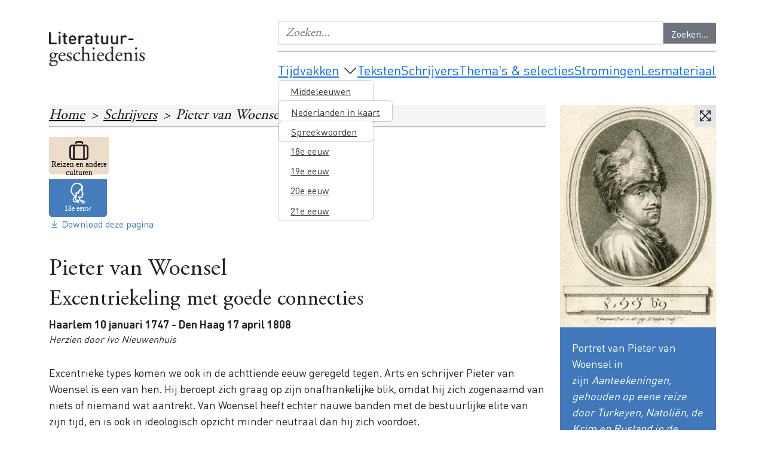

--- FILE ---
content_type: text/html; charset=UTF-8
request_url: https://www.literatuurgeschiedenis.org/schrijvers/pieter-van-woensel
body_size: 55337
content:
<!DOCTYPE html>
<html  lang="nl" dir="ltr" prefix="og: https://ogp.me/ns#">
  <head>
    <meta charset="utf-8" />
<script>var _paq = _paq || [];(function(){var u=(("https:" == document.location.protocol) ? "https://webstatistieken.kb.nl/" : "https://webstatistieken.kb.nl/");_paq.push(["setSiteId", "15"]);_paq.push(["setTrackerUrl", u+"matomo.php"]);_paq.push(["setDoNotTrack", 1]);if (!window.matomo_search_results_active) {_paq.push(["trackPageView"]);}_paq.push(["setIgnoreClasses", ["no-tracking","colorbox"]]);_paq.push(["enableLinkTracking"]);var d=document,g=d.createElement("script"),s=d.getElementsByTagName("script")[0];g.type="text/javascript";g.defer=true;g.async=true;g.src=u+"matomo.js";s.parentNode.insertBefore(g,s);})();</script>
<meta name="description" content="Excentrieke types komen we ook in de achttiende eeuw geregeld tegen. Arts en schrijver Pieter van Woensel is een van hen. Hij beroept zich graag op zijn onafhankelijke blik, omdat hij zich zogenaamd van niets of niemand wat aantrekt. Van Woensel heeft echter nauwe banden met de bestuurlijke elite van zijn tijd, en is ook in ideologisch opzicht minder neutraal dan hij zich voordoet.’t Mijne is het bijzondereEen vreemde snijboon, zo mogen we Pieter van Woensel gerust noemen. Hij begon ooit aan een opleiding tot dominee, maar werd uiteindelijk arts. Ook was hij kortstondig actief als geheim agent en ondernam hij diverse wereldreizen. Die brachten hem onder meer naar Constantinopel (het tegenwoordige Istanbul), de Krim en Suriname. Acht jaar maakte hij deel uit van de hofhouding van tsarina Catharina de Grote in Sint Petersburg. Tussen de bedrijven door schreef hij spitsvondige en ironische beschouwingen, waarin hij met een spottend oog keek naar de snel veranderende wereld om zich heen. Bekend is vooral zijn tijdschrift De Lantaarn, eigenlijk eerder een soort jaarboek, waarvan tussen 1792 en 1801 vijf edities verschenen. Hij schreef het blad vol met satirische analyses van maatschappelijke en politieke verschijnselen, en voorzag het ook van zelfgemaakte illustraties. De reizende en schrijvende arts Van Woensel deed er werkelijk alles aan om excentriek over te komen. Op het enige portret dat we van hem kennen, staat hij afgebeeld met op zijn hoofd een grote bontmuts, en onder zijn neus een scherp afgetekende, smalle snor. In diezelfde uitdossing banjerde Van Woensel volgens de overlevering op het einde van zijn leven rond aan het hof van koning Lodewijk Napoleon in Den Haag. Ook in zijn teksten benadrukt Van Woensel zijn eigenzinnigheid:In alles behaagt mij de afwisseling. Ik haat niets meer dan oudbakken kost. Laat anderen, als dat hun vermaakt, bewijzen, dat het &#039;s middags om twaalf uur dag is. &#039;k Zal hen niet van hun stokpaardje stoten, &#039;t Mijne is &#039;t bijzondere.Tegelijk had deze Einzelgänger goede connecties in de wereld van politiek en bestuur. Zo behoorden de vooraanstaande marineofficier J.H. van Kinsbergen en raspoliticus en kortstondig president van Nederland Rutger-Jan Schimmelpenninck tot zijn kennissenkring. Van Woensel schurkte dus dicht tegen de heersende macht aan. Die warme banden met de bestuurlijke elite geven Van Woensels excentrieke reputatie iets paradoxaals. Hij speelde graag de buitenstaander, maar was in de praktijk stevig ingebed in de omgeving waar hij zo vaak de spot mee dreef.Excentriciteit als poseIn de achttiende eeuw was excentriciteit erg in de mode onder schrijvers en intellectuelen. De Britse auteur Laurence Sterne presenteerde in zijn negendelige roman The Life and Opinions of Tristram Shandy (1759-’67) een hele parade aan zonderlinge typetjes. De Franse filosoof Jean-Jacques Rousseau gaf zich op het exhibitionistische af bloot in zijn Bekentenissen (1782), waarin hij onder meer verhaalde hoe hij zich schuldig maakte aan potloodventerij ten overstaan van enkele onschuldige meisjes bij een waterput.Met zowel Sterne als Rousseau vertoont Van Woensel een duidelijke verwantschap. De geleerde, ironische stijl die hij in zijn proza hanteert, vol terloopse uitweidingen en schijnbaar irrelevante terzijdes, doet erg denken aan die van Sterne. Zo onderbreekt hij in de De Lantaarn een beschouwing over hoe de regering zou moeten handelen in het geval van een revolutie met een stuk over ouderdom. Aan het begin van zijn (kritische) verhandeling over de staat van de Nederlandse intelligentsia anno 1792 schrijft hij ironisch: “Dit zal een knap intelligent stukje worden!”De connectie met Rousseau zit hem vooral in het portret. Van Woensels bontmuts-look doet verdacht veel denken aan een beroemd schilderij van Rousseau van de Schotse kunstenaar Allan Ramsay. Daarop staat de Franse filosoof afgebeeld in een Armeens kostuum, bestaande uit een kaftan met bontkraag en een bontmuts. Dankzij de talloze reproducties van dit schilderij die op dat moment de ronde doen, vormt ‘de bontmuts van Rousseau’ in laat-achttiende-eeuws Europa een begrip.Wat de voorbeelden van Sterne en Rousseau laten zien, is dat ‘excentriek’ niet hetzelfde is als ‘uniek’ of ‘origineel’. Zowel in de achttiende eeuw als tegenwoordig is het excentrieke in de eerste plaats een culturele traditie, waarbinnen allerlei pogingen om ‘lekker jezelf te zijn’ verrassend veel op elkaar lijken.De onafhankelijke buitenstaander?Een belangrijke reden voor achttiende-eeuwse schrijvers om zichzelf als excentriek neer te (laten) zetten, is dat ze op die manier een onafhankelijke positie kunnen claimen. Zij trekken zich zogenaamd van niets of niemand wat aan, en geven de wereld slechts hun eigen ongezouten mening.In zijn publicaties benadrukt Pieter van Woensel voortdurend dat hij een buitenstaander is. In het tweedelig reisverhaal (Aanteekeningen, gehouden op eene reize door Turkeyen, Natoliën, de Krim en Rusland in de jaren 1784-89) beschrijft Van Woensel de gewoontes en gebruiken die hij tegenkwam tijdens zijn reizen door het toenmalige Ottomaanse Rijk en Rusland. Die gewoontes en gebruiken overtreffen die van de Europeanen, zo stelt hij. Op die manier ‘bewijst’ hij zijn onbevooroordeeldheid ten aanzien van het vreemde. In De Lantaarn zet hij zich af tegen zijn collega-schrijvers die de mond vol hebben van het ‘algemeen nut’[E]n ik die zo groot vriend ben van rondborstigheid, als afkeerig zelfs van de reuk van fimelary, verklaar te schryven voor myn eigen nut.Uiteindelijk is Van Woensel echter minder neutraal en onafhankelijk dan hij zich voordoet. Als gezegd heeft hij nauwe connecties met de bestuurlijke elite van zijn tijd. Die connecties klinken ook door in zijn teksten. Hoewel Van Woensel zich op sommige vlakken erg ruimdenkend en vooruitstreven toont – hij is bijvoorbeeld vóór het toestaan van echtscheidingen en geboortebeperking – blijkt hij op andere terreinen juist behoorlijk behoudend. Zo is hij uitgesproken sceptisch over het fenomeen democratie, en schrijft hij tamelijk cynisch over het nut van revoluties: Wanneer men eenmaal met succes &#039;t gevaar van een omwenteling doorstaan heeft, maakt dit fortuin roekeloos in &#039;t wagen van volgende politieke proefnemingen; waarom zou ook het nieuwe bewind niet omvergeworpen kunnen of moeten worden?Aldus gaat iedere revolutie zwanger van een nieuwe. Van een relletje komt men tot oproer, van oproer tot anarchie, van anarchie tot nieuwe revoluties; het weefsel van goede regering wordt uiteengetrokken.Met dit soort uitspraken plaatst Van Woensel zich in het kamp van de gematigde of conservatieve Verlichting, waar men de politieke ontwikkelingen in de late achttiende eeuw allemaal veel te snel vond gaan en zich fel afzette tegen de internationale strijd voor méér gelijkheid en democratie. Zijn onafhankelijke blik was dus wel degelijk politiek gekleurd. Van Woensel is meer een product van zijn eigen tijd en omgeving dan hij ons wil doen geloven." />
<link rel="canonical" href="https://www.literatuurgeschiedenis.org/schrijvers/pieter-van-woensel" />
<link rel="image_src" href="https://www.literatuurgeschiedenis.org/sites/default/files/styles/large/public/2023-01/Pieter_van_Woensel.jpg?itok=TvtiIs4T" />
<meta name="rating" content="12 years" />
<meta property="og:site_name" content="Literatuurgeschiedenis" />
<meta property="og:type" content="literature" />
<meta property="og:url" content="https://www.literatuurgeschiedenis.org/schrijvers/pieter-van-woensel" />
<meta property="og:title" content="Pieter van Woensel" />
<meta property="og:description" content="Excentrieke types komen we ook in de achttiende eeuw geregeld tegen. Arts en schrijver Pieter van Woensel is een van hen. Hij beroept zich graag op zijn onafhankelijke blik, omdat hij zich zogenaamd van niets of niemand wat aantrekt. Van Woensel heeft echter nauwe banden met de bestuurlijke elite van zijn tijd, en is ook in ideologisch opzicht minder neutraal dan hij zich voordoet.’t Mijne is het bijzondereEen vreemde snijboon, zo mogen we Pieter van Woensel gerust noemen. Hij begon ooit aan een opleiding tot dominee, maar werd uiteindelijk arts. Ook was hij kortstondig actief als geheim agent en ondernam hij diverse wereldreizen. Die brachten hem onder meer naar Constantinopel (het tegenwoordige Istanbul), de Krim en Suriname. Acht jaar maakte hij deel uit van de hofhouding van tsarina Catharina de Grote in Sint Petersburg. Tussen de bedrijven door schreef hij spitsvondige en ironische beschouwingen, waarin hij met een spottend oog keek naar de snel veranderende wereld om zich heen. Bekend is vooral zijn tijdschrift De Lantaarn, eigenlijk eerder een soort jaarboek, waarvan tussen 1792 en 1801 vijf edities verschenen. Hij schreef het blad vol met satirische analyses van maatschappelijke en politieke verschijnselen, en voorzag het ook van zelfgemaakte illustraties. De reizende en schrijvende arts Van Woensel deed er werkelijk alles aan om excentriek over te komen. Op het enige portret dat we van hem kennen, staat hij afgebeeld met op zijn hoofd een grote bontmuts, en onder zijn neus een scherp afgetekende, smalle snor. In diezelfde uitdossing banjerde Van Woensel volgens de overlevering op het einde van zijn leven rond aan het hof van koning Lodewijk Napoleon in Den Haag. Ook in zijn teksten benadrukt Van Woensel zijn eigenzinnigheid:In alles behaagt mij de afwisseling. Ik haat niets meer dan oudbakken kost. Laat anderen, als dat hun vermaakt, bewijzen, dat het &#039;s middags om twaalf uur dag is. &#039;k Zal hen niet van hun stokpaardje stoten, &#039;t Mijne is &#039;t bijzondere.Tegelijk had deze Einzelgänger goede connecties in de wereld van politiek en bestuur. Zo behoorden de vooraanstaande marineofficier J.H. van Kinsbergen en raspoliticus en kortstondig president van Nederland Rutger-Jan Schimmelpenninck tot zijn kennissenkring. Van Woensel schurkte dus dicht tegen de heersende macht aan. Die warme banden met de bestuurlijke elite geven Van Woensels excentrieke reputatie iets paradoxaals. Hij speelde graag de buitenstaander, maar was in de praktijk stevig ingebed in de omgeving waar hij zo vaak de spot mee dreef.Excentriciteit als poseIn de achttiende eeuw was excentriciteit erg in de mode onder schrijvers en intellectuelen. De Britse auteur Laurence Sterne presenteerde in zijn negendelige roman The Life and Opinions of Tristram Shandy (1759-’67) een hele parade aan zonderlinge typetjes. De Franse filosoof Jean-Jacques Rousseau gaf zich op het exhibitionistische af bloot in zijn Bekentenissen (1782), waarin hij onder meer verhaalde hoe hij zich schuldig maakte aan potloodventerij ten overstaan van enkele onschuldige meisjes bij een waterput.Met zowel Sterne als Rousseau vertoont Van Woensel een duidelijke verwantschap. De geleerde, ironische stijl die hij in zijn proza hanteert, vol terloopse uitweidingen en schijnbaar irrelevante terzijdes, doet erg denken aan die van Sterne. Zo onderbreekt hij in de De Lantaarn een beschouwing over hoe de regering zou moeten handelen in het geval van een revolutie met een stuk over ouderdom. Aan het begin van zijn (kritische) verhandeling over de staat van de Nederlandse intelligentsia anno 1792 schrijft hij ironisch: “Dit zal een knap intelligent stukje worden!”De connectie met Rousseau zit hem vooral in het portret. Van Woensels bontmuts-look doet verdacht veel denken aan een beroemd schilderij van Rousseau van de Schotse kunstenaar Allan Ramsay. Daarop staat de Franse filosoof afgebeeld in een Armeens kostuum, bestaande uit een kaftan met bontkraag en een bontmuts. Dankzij de talloze reproducties van dit schilderij die op dat moment de ronde doen, vormt ‘de bontmuts van Rousseau’ in laat-achttiende-eeuws Europa een begrip.Wat de voorbeelden van Sterne en Rousseau laten zien, is dat ‘excentriek’ niet hetzelfde is als ‘uniek’ of ‘origineel’. Zowel in de achttiende eeuw als tegenwoordig is het excentrieke in de eerste plaats een culturele traditie, waarbinnen allerlei pogingen om ‘lekker jezelf te zijn’ verrassend veel op elkaar lijken.De onafhankelijke buitenstaander?Een belangrijke reden voor achttiende-eeuwse schrijvers om zichzelf als excentriek neer te (laten) zetten, is dat ze op die manier een onafhankelijke positie kunnen claimen. Zij trekken zich zogenaamd van niets of niemand wat aan, en geven de wereld slechts hun eigen ongezouten mening.In zijn publicaties benadrukt Pieter van Woensel voortdurend dat hij een buitenstaander is. In het tweedelig reisverhaal (Aanteekeningen, gehouden op eene reize door Turkeyen, Natoliën, de Krim en Rusland in de jaren 1784-89) beschrijft Van Woensel de gewoontes en gebruiken die hij tegenkwam tijdens zijn reizen door het toenmalige Ottomaanse Rijk en Rusland. Die gewoontes en gebruiken overtreffen die van de Europeanen, zo stelt hij. Op die manier ‘bewijst’ hij zijn onbevooroordeeldheid ten aanzien van het vreemde. In De Lantaarn zet hij zich af tegen zijn collega-schrijvers die de mond vol hebben van het ‘algemeen nut’[E]n ik die zo groot vriend ben van rondborstigheid, als afkeerig zelfs van de reuk van fimelary, verklaar te schryven voor myn eigen nut.Uiteindelijk is Van Woensel echter minder neutraal en onafhankelijk dan hij zich voordoet. Als gezegd heeft hij nauwe connecties met de bestuurlijke elite van zijn tijd. Die connecties klinken ook door in zijn teksten. Hoewel Van Woensel zich op sommige vlakken erg ruimdenkend en vooruitstreven toont – hij is bijvoorbeeld vóór het toestaan van echtscheidingen en geboortebeperking – blijkt hij op andere terreinen juist behoorlijk behoudend. Zo is hij uitgesproken sceptisch over het fenomeen democratie, en schrijft hij tamelijk cynisch over het nut van revoluties: Wanneer men eenmaal met succes &#039;t gevaar van een omwenteling doorstaan heeft, maakt dit fortuin roekeloos in &#039;t wagen van volgende politieke proefnemingen; waarom zou ook het nieuwe bewind niet omvergeworpen kunnen of moeten worden?Aldus gaat iedere revolutie zwanger van een nieuwe. Van een relletje komt men tot oproer, van oproer tot anarchie, van anarchie tot nieuwe revoluties; het weefsel van goede regering wordt uiteengetrokken.Met dit soort uitspraken plaatst Van Woensel zich in het kamp van de gematigde of conservatieve Verlichting, waar men de politieke ontwikkelingen in de late achttiende eeuw allemaal veel te snel vond gaan en zich fel afzette tegen de internationale strijd voor méér gelijkheid en democratie. Zijn onafhankelijke blik was dus wel degelijk politiek gekleurd. Van Woensel is meer een product van zijn eigen tijd en omgeving dan hij ons wil doen geloven." />
<meta property="og:image" content="https://www.literatuurgeschiedenis.org/sites/default/files/styles/large/public/2023-01/Pieter_van_Woensel.jpg?itok=TvtiIs4T" />
<meta property="og:image:url" content="https://www.literatuurgeschiedenis.org/sites/default/files/styles/large/public/2023-01/Pieter_van_Woensel.jpg?itok=TvtiIs4T" />
<meta property="og:image:secure_url" content="https://www.literatuurgeschiedenis.org/sites/default/files/styles/large/public/2023-01/Pieter_van_Woensel.jpg?itok=TvtiIs4T" />
<meta property="og:image:type" content="image/jpeg" />
<meta property="og:image:width" content="300" />
<meta property="og:image:height" content="427" />
<meta property="og:image:alt" content="Portret van Pieter van Woensel" />
<meta name="twitter:card" content="summary_large_image" />
<meta name="twitter:site" content="@kb_nederland" />
<meta name="twitter:title" content="Pieter van Woensel" />
<meta name="twitter:description" content="Excentrieke types komen we ook in de achttiende eeuw geregeld tegen. Arts en schrijver Pieter van Woensel is een van hen. Hij beroept zich graag op zijn onafhankelijke blik, omdat hij zich zogenaamd van niets of niemand wat aantrekt. Van Woensel heeft echter nauwe banden met de bestuurlijke elite van zijn tijd, en is ook in ideologisch opzicht minder neutraal dan hij zich voordoet.’t Mijne is het bijzondereEen vreemde snijboon, zo mogen we Pieter van Woensel gerust noemen. Hij begon ooit aan een opleiding tot dominee, maar werd uiteindelijk arts. Ook was hij kortstondig actief als geheim agent en ondernam hij diverse wereldreizen. Die brachten hem onder meer naar Constantinopel (het tegenwoordige Istanbul), de Krim en Suriname. Acht jaar maakte hij deel uit van de hofhouding van tsarina Catharina de Grote in Sint Petersburg. Tussen de bedrijven door schreef hij spitsvondige en ironische beschouwingen, waarin hij met een spottend oog keek naar de snel veranderende wereld om zich heen. Bekend is vooral zijn tijdschrift De Lantaarn, eigenlijk eerder een soort jaarboek, waarvan tussen 1792 en 1801 vijf edities verschenen. Hij schreef het blad vol met satirische analyses van maatschappelijke en politieke verschijnselen, en voorzag het ook van zelfgemaakte illustraties. De reizende en schrijvende arts Van Woensel deed er werkelijk alles aan om excentriek over te komen. Op het enige portret dat we van hem kennen, staat hij afgebeeld met op zijn hoofd een grote bontmuts, en onder zijn neus een scherp afgetekende, smalle snor. In diezelfde uitdossing banjerde Van Woensel volgens de overlevering op het einde van zijn leven rond aan het hof van koning Lodewijk Napoleon in Den Haag. Ook in zijn teksten benadrukt Van Woensel zijn eigenzinnigheid:In alles behaagt mij de afwisseling. Ik haat niets meer dan oudbakken kost. Laat anderen, als dat hun vermaakt, bewijzen, dat het &#039;s middags om twaalf uur dag is. &#039;k Zal hen niet van hun stokpaardje stoten, &#039;t Mijne is &#039;t bijzondere.Tegelijk had deze Einzelgänger goede connecties in de wereld van politiek en bestuur. Zo behoorden de vooraanstaande marineofficier J.H. van Kinsbergen en raspoliticus en kortstondig president van Nederland Rutger-Jan Schimmelpenninck tot zijn kennissenkring. Van Woensel schurkte dus dicht tegen de heersende macht aan. Die warme banden met de bestuurlijke elite geven Van Woensels excentrieke reputatie iets paradoxaals. Hij speelde graag de buitenstaander, maar was in de praktijk stevig ingebed in de omgeving waar hij zo vaak de spot mee dreef.Excentriciteit als poseIn de achttiende eeuw was excentriciteit erg in de mode onder schrijvers en intellectuelen. De Britse auteur Laurence Sterne presenteerde in zijn negendelige roman The Life and Opinions of Tristram Shandy (1759-’67) een hele parade aan zonderlinge typetjes. De Franse filosoof Jean-Jacques Rousseau gaf zich op het exhibitionistische af bloot in zijn Bekentenissen (1782), waarin hij onder meer verhaalde hoe hij zich schuldig maakte aan potloodventerij ten overstaan van enkele onschuldige meisjes bij een waterput.Met zowel Sterne als Rousseau vertoont Van Woensel een duidelijke verwantschap. De geleerde, ironische stijl die hij in zijn proza hanteert, vol terloopse uitweidingen en schijnbaar irrelevante terzijdes, doet erg denken aan die van Sterne. Zo onderbreekt hij in de De Lantaarn een beschouwing over hoe de regering zou moeten handelen in het geval van een revolutie met een stuk over ouderdom. Aan het begin van zijn (kritische) verhandeling over de staat van de Nederlandse intelligentsia anno 1792 schrijft hij ironisch: “Dit zal een knap intelligent stukje worden!”De connectie met Rousseau zit hem vooral in het portret. Van Woensels bontmuts-look doet verdacht veel denken aan een beroemd schilderij van Rousseau van de Schotse kunstenaar Allan Ramsay. Daarop staat de Franse filosoof afgebeeld in een Armeens kostuum, bestaande uit een kaftan met bontkraag en een bontmuts. Dankzij de talloze reproducties van dit schilderij die op dat moment de ronde doen, vormt ‘de bontmuts van Rousseau’ in laat-achttiende-eeuws Europa een begrip.Wat de voorbeelden van Sterne en Rousseau laten zien, is dat ‘excentriek’ niet hetzelfde is als ‘uniek’ of ‘origineel’. Zowel in de achttiende eeuw als tegenwoordig is het excentrieke in de eerste plaats een culturele traditie, waarbinnen allerlei pogingen om ‘lekker jezelf te zijn’ verrassend veel op elkaar lijken.De onafhankelijke buitenstaander?Een belangrijke reden voor achttiende-eeuwse schrijvers om zichzelf als excentriek neer te (laten) zetten, is dat ze op die manier een onafhankelijke positie kunnen claimen. Zij trekken zich zogenaamd van niets of niemand wat aan, en geven de wereld slechts hun eigen ongezouten mening.In zijn publicaties benadrukt Pieter van Woensel voortdurend dat hij een buitenstaander is. In het tweedelig reisverhaal (Aanteekeningen, gehouden op eene reize door Turkeyen, Natoliën, de Krim en Rusland in de jaren 1784-89) beschrijft Van Woensel de gewoontes en gebruiken die hij tegenkwam tijdens zijn reizen door het toenmalige Ottomaanse Rijk en Rusland. Die gewoontes en gebruiken overtreffen die van de Europeanen, zo stelt hij. Op die manier ‘bewijst’ hij zijn onbevooroordeeldheid ten aanzien van het vreemde. In De Lantaarn zet hij zich af tegen zijn collega-schrijvers die de mond vol hebben van het ‘algemeen nut’[E]n ik die zo groot vriend ben van rondborstigheid, als afkeerig zelfs van de reuk van fimelary, verklaar te schryven voor myn eigen nut.Uiteindelijk is Van Woensel echter minder neutraal en onafhankelijk dan hij zich voordoet. Als gezegd heeft hij nauwe connecties met de bestuurlijke elite van zijn tijd. Die connecties klinken ook door in zijn teksten. Hoewel Van Woensel zich op sommige vlakken erg ruimdenkend en vooruitstreven toont – hij is bijvoorbeeld vóór het toestaan van echtscheidingen en geboortebeperking – blijkt hij op andere terreinen juist behoorlijk behoudend. Zo is hij uitgesproken sceptisch over het fenomeen democratie, en schrijft hij tamelijk cynisch over het nut van revoluties: Wanneer men eenmaal met succes &#039;t gevaar van een omwenteling doorstaan heeft, maakt dit fortuin roekeloos in &#039;t wagen van volgende politieke proefnemingen; waarom zou ook het nieuwe bewind niet omvergeworpen kunnen of moeten worden?Aldus gaat iedere revolutie zwanger van een nieuwe. Van een relletje komt men tot oproer, van oproer tot anarchie, van anarchie tot nieuwe revoluties; het weefsel van goede regering wordt uiteengetrokken.Met dit soort uitspraken plaatst Van Woensel zich in het kamp van de gematigde of conservatieve Verlichting, waar men de politieke ontwikkelingen in de late achttiende eeuw allemaal veel te snel vond gaan en zich fel afzette tegen de internationale strijd voor méér gelijkheid en democratie. Zijn onafhankelijke blik was dus wel degelijk politiek gekleurd. Van Woensel is meer een product van zijn eigen tijd en omgeving dan hij ons wil doen geloven." />
<meta name="twitter:site:id" content="52443287" />
<meta name="twitter:creator:id" content="15890631" />
<meta name="twitter:creator" content="@mfgr" />
<meta name="twitter:image:alt" content="Afbeelding" />
<meta name="twitter:image" content="https://www.literatuurgeschiedenis.org/sites/default/files/styles/large/public/2023-01/Pieter_van_Woensel.jpg?itok=TvtiIs4T" />
<meta name="Generator" content="Drupal 11 (https://www.drupal.org)" />
<meta name="MobileOptimized" content="width" />
<meta name="HandheldFriendly" content="true" />
<meta name="viewport" content="width=device-width, initial-scale=1.0" />
<script type="application/ld+json">{
    "@context": "https://schema.org",
    "@graph": [
        {
            "@type": "Library",
            "@id": "https://www.literatuurgeschiedenis.org/",
            "url": "https://www.literatuurgeschiedenis.org/",
            "name": "Literatuurgeschiedenis",
            "logo": {
                "@type": "ImageObject",
                "representativeOfPage": "True",
                "url": "https://www.literatuurgeschiedenis.org/themes/custom/literatuurgeschiedenis/logo.svg"
            }
        },
        {
            "@type": "WebPage",
            "@id": "https://www.literatuurgeschiedenis.org/schrijvers/pieter-van-woensel",
            "breadcrumb": {
                "@type": "BreadcrumbList",
                "itemListElement": [
                    {
                        "@type": "ListItem",
                        "position": 1,
                        "name": "Home",
                        "item": "https://www.literatuurgeschiedenis.org/"
                    },
                    {
                        "@type": "ListItem",
                        "position": 2,
                        "name": "Schrijvers",
                        "item": "https://www.literatuurgeschiedenis.org/schrijvers"
                    }
                ]
            },
            "description": "Excentrieke types komen we ook in de achttiende eeuw geregeld tegen. Arts en schrijver Pieter van Woensel is een van hen. Hij beroept zich graag op zijn onafhankelijke blik, omdat hij zich zogenaamd van niets of niemand wat aantrekt. Van Woensel heeft echter nauwe banden met de bestuurlijke elite van zijn tijd, en is ook in ideologisch opzicht minder neutraal dan hij zich voordoet.’t Mijne is het bijzondereEen vreemde snijboon, zo mogen we Pieter van Woensel gerust noemen. Hij begon ooit aan een opleiding tot dominee, maar werd uiteindelijk arts. Ook was hij kortstondig actief als geheim agent en ondernam hij diverse wereldreizen. Die brachten hem onder meer naar Constantinopel (het tegenwoordige Istanbul), de Krim en Suriname. Acht jaar maakte hij  deel uit van de hofhouding van tsarina Catharina de Grote in Sint Petersburg. Tussen de bedrijven door schreef hij spitsvondige en ironische beschouwingen, waarin hij met een spottend oog keek naar de snel veranderende wereld om zich heen. Bekend is vooral zijn tijdschrift De Lantaarn, eigenlijk eerder een soort jaarboek, waarvan tussen 1792 en 1801 vijf edities verschenen. Hij schreef het blad vol met satirische analyses van maatschappelijke en politieke verschijnselen, en voorzag het ook van zelfgemaakte illustraties.  De reizende en schrijvende arts Van Woensel deed er werkelijk alles aan om excentriek over te komen. Op het enige portret dat we van hem kennen, staat hij afgebeeld met op zijn hoofd een grote bontmuts, en onder zijn neus een scherp afgetekende, smalle snor. In diezelfde uitdossing banjerde Van Woensel volgens de overlevering op het einde van zijn leven rond aan het hof van koning Lodewijk Napoleon in Den Haag. Ook in zijn teksten benadrukt Van Woensel zijn eigenzinnigheid:In alles behaagt mij de afwisseling. Ik haat niets meer dan oudbakken kost. Laat anderen, als dat hun vermaakt, bewijzen, dat het \u0027s middags om twaalf uur dag is. \u0027k Zal hen niet van hun stokpaardje stoten, \u0027t Mijne is \u0027t bijzondere.Tegelijk had deze Einzelgänger goede connecties in de wereld van politiek en bestuur. Zo behoorden de vooraanstaande marineofficier J.H. van Kinsbergen en raspoliticus en kortstondig president van Nederland Rutger-Jan Schimmelpenninck tot zijn kennissenkring. Van Woensel schurkte dus dicht tegen de heersende macht aan. Die warme banden met de bestuurlijke elite geven Van Woensels excentrieke reputatie iets paradoxaals. Hij speelde graag de buitenstaander, maar was in de praktijk stevig ingebed in de omgeving waar hij zo vaak de spot mee dreef.Excentriciteit als poseIn de achttiende eeuw was excentriciteit erg in de mode onder schrijvers en intellectuelen. De Britse auteur Laurence Sterne presenteerde in zijn negendelige roman The Life and Opinions of Tristram Shandy (1759-’67) een hele parade aan zonderlinge typetjes. De Franse filosoof Jean-Jacques Rousseau gaf zich op het exhibitionistische af bloot in zijn Bekentenissen (1782), waarin hij onder meer verhaalde hoe hij zich schuldig maakte aan potloodventerij ten overstaan van enkele onschuldige meisjes bij een waterput.Met zowel Sterne als Rousseau vertoont Van Woensel een duidelijke verwantschap. De geleerde, ironische stijl die hij in zijn proza hanteert, vol terloopse uitweidingen en schijnbaar irrelevante terzijdes, doet erg denken aan die van Sterne. Zo onderbreekt hij in de De Lantaarn een beschouwing over hoe de regering zou moeten handelen in het geval van een revolutie met een stuk over ouderdom. Aan het begin van zijn (kritische) verhandeling over de staat van de Nederlandse intelligentsia anno 1792 schrijft hij ironisch: “Dit zal een knap intelligent stukje worden!”De connectie met Rousseau zit hem vooral in het portret. Van Woensels bontmuts-look doet verdacht veel denken aan een beroemd schilderij van Rousseau van de Schotse kunstenaar Allan Ramsay. Daarop staat de Franse filosoof afgebeeld in een Armeens kostuum, bestaande uit een kaftan met bontkraag en een bontmuts. Dankzij de talloze reproducties van dit schilderij die op dat moment de ronde doen, vormt ‘de bontmuts van Rousseau’ in laat-achttiende-eeuws Europa een begrip.Wat de voorbeelden van Sterne en Rousseau laten zien, is dat ‘excentriek’ niet hetzelfde is als ‘uniek’ of ‘origineel’. Zowel in de achttiende eeuw als tegenwoordig is het excentrieke in de eerste plaats een culturele traditie, waarbinnen allerlei pogingen om ‘lekker jezelf te zijn’ verrassend veel op elkaar lijken.De onafhankelijke buitenstaander?Een belangrijke reden voor achttiende-eeuwse schrijvers om zichzelf als excentriek neer te (laten) zetten, is dat ze op die manier een onafhankelijke positie kunnen claimen. Zij trekken zich zogenaamd van niets of niemand wat aan, en geven de wereld slechts hun eigen ongezouten mening.In zijn publicaties benadrukt Pieter van Woensel voortdurend dat hij een buitenstaander is. In het tweedelig reisverhaal (Aanteekeningen, gehouden op eene reize door Turkeyen, Natoliën, de Krim en Rusland in de jaren 1784-89) beschrijft Van Woensel de gewoontes en gebruiken die hij tegenkwam tijdens zijn reizen door het toenmalige Ottomaanse Rijk en Rusland. Die gewoontes en gebruiken overtreffen die van de Europeanen, zo stelt hij. Op die manier ‘bewijst’ hij zijn onbevooroordeeldheid ten aanzien van het vreemde. In De Lantaarn zet hij zich af tegen zijn collega-schrijvers die de mond vol hebben van het ‘algemeen nut’[E]n ik die zo groot vriend ben van rondborstigheid, als afkeerig zelfs van de reuk van fimelary, verklaar te schryven voor myn eigen nut.Uiteindelijk is Van Woensel echter minder neutraal en onafhankelijk dan hij zich voordoet. Als gezegd heeft hij nauwe connecties met de bestuurlijke elite van zijn tijd. Die connecties klinken ook door in zijn teksten. Hoewel Van Woensel zich op sommige vlakken erg ruimdenkend en vooruitstreven toont – hij is bijvoorbeeld vóór het toestaan van echtscheidingen en geboortebeperking – blijkt hij op andere terreinen juist behoorlijk behoudend. Zo is hij uitgesproken sceptisch over het fenomeen democratie, en schrijft hij tamelijk cynisch over het nut van revoluties: Wanneer men eenmaal met succes \u0027t gevaar van een omwenteling doorstaan heeft, maakt dit fortuin roekeloos in \u0027t wagen van volgende politieke proefnemingen; waarom zou ook het nieuwe bewind niet omvergeworpen kunnen of moeten worden?Aldus gaat iedere revolutie zwanger van een nieuwe. Van een relletje komt men tot oproer, van oproer tot anarchie, van anarchie tot nieuwe revoluties; het weefsel van goede regering wordt uiteengetrokken.Met dit soort uitspraken plaatst Van Woensel zich in het kamp van de gematigde of conservatieve Verlichting, waar men de politieke ontwikkelingen in de late achttiende eeuw allemaal veel te snel vond gaan en zich fel afzette tegen de internationale strijd voor méér gelijkheid en democratie. Zijn onafhankelijke blik was dus wel degelijk politiek gekleurd. Van Woensel is meer een product van zijn eigen tijd en omgeving dan hij ons wil doen geloven. "
        }
    ]
}</script>
<link rel="icon" href="/themes/custom/literatuurgeschiedenis/favicon.ico" type="image/vnd.microsoft.icon" />

    <title>Pieter van Woensel | Literatuurgeschiedenis</title>
    <link rel="stylesheet" media="all" href="/sites/default/files/css/css_B-kbtp4BiZKKTdWDzxpTy7IhzxdHMwmfGIVOOincClg.css?delta=0&amp;language=nl&amp;theme=literatuurgeschiedenis&amp;include=[base64]" />
<link rel="stylesheet" media="all" href="/sites/default/files/css/css_vaFfO0rLrSUxg04Y0dB0xZPVx3IdBDujpJsAI0X5b2Y.css?delta=1&amp;language=nl&amp;theme=literatuurgeschiedenis&amp;include=[base64]" />

    
  </head>
  <body class="node-386 path-node page-node-type-schrijver photoswipe-gallery">
    <a href="#main-content" class="visually-hidden focusable skip-link">
      Overslaan en naar de inhoud gaan
    </a>
    
      <div class="dialog-off-canvas-main-canvas d-flex flex-column h-100" data-off-canvas-main-canvas>
    


<div class="header container-xl">
                  <div class="hidden-md hidden-lg">
        <div class="col-sm-12" role="banner">
          <div class="header__top">
                    <a class="name navbar-brand" aria-label="Literatuurgeschiedenis logo" href="/" title="Home" rel="home">Literatuurgeschiedenis logo</a>
    

            <div class="hidden-xs">
              <section class="search-api-page-block-form-zoekresultaten search-api-page-block-form search-form search-block-form container-inline block block-search-api-page block-search-api-page-form-block clearfix" data-drupal-selector="search-api-page-block-form-zoekresultaten" id="block-searchapipagesearchblockform">
  
    

      <form data-block="header" action="/schrijvers/pieter-van-woensel" method="post" id="search-api-page-block-form-zoekresultaten" accept-charset="UTF-8">
  <div class="js-form-item form-item js-form-type-search form-type-search js-form-item-keys form-item-keys form-no-label">
      <label for="edit-keys" class="visually-hidden">Zoeken...</label>
        
  <input title="Geef de woorden op waar je naar wilt zoeken." placeholder="Zoeken..." data-toggle="tooltip" data-drupal-selector="edit-keys" type="search" id="edit-keys" name="keys" value="" size="15" maxlength="128" class="form-search form-control" />


        </div>

  <input autocomplete="off" data-drupal-selector="form-h3k1xqxz0ri1pufkvzjjdzlq6qauhjgdddmrmwq69g0" type="hidden" name="form_build_id" value="form-H3K1Xqxz0rI1pUfKvZjJdZLQ6QAUHJGdDDmRmWq69G0" />


  <input data-drupal-selector="edit-search-api-page-block-form-zoekresultaten" type="hidden" name="form_id" value="search_api_page_block_form_zoekresultaten" />

<div data-drupal-selector="edit-actions" class="form-actions form-group js-form-wrapper form-wrapper" id="edit-actions">
    <input class="search-form__submit button js-form-submit form-submit btn btn-secondary" data-drupal-selector="edit-submit" type="submit" id="edit-submit" name="op" value="Zoeken..." />

</div>

</form>

  </section>


            </div>

            <div class="menu-toggle">
              <button id="toggle-icon" class="toggle mobile-menu-toggle" title="Menu">
                <span class="label">Menu</span>
                <div class="menu-toggle__icon">
                  <span></span>
                  <span></span>
                  <span></span>
                </div>
              </button>
            </div>
          </div>

          <div class="hidden-sm">
            <section class="search-api-page-block-form-zoekresultaten search-api-page-block-form search-form search-block-form container-inline block block-search-api-page block-search-api-page-form-block clearfix" data-drupal-selector="search-api-page-block-form-zoekresultaten" id="block-searchapipagesearchblockform">
  
    

      <form data-block="header" action="/schrijvers/pieter-van-woensel" method="post" id="search-api-page-block-form-zoekresultaten" accept-charset="UTF-8">
  <div class="js-form-item form-item js-form-type-search form-type-search js-form-item-keys form-item-keys form-no-label">
      <label for="edit-keys" class="visually-hidden">Zoeken...</label>
        
  <input title="Geef de woorden op waar je naar wilt zoeken." placeholder="Zoeken..." data-toggle="tooltip" data-drupal-selector="edit-keys" type="search" id="edit-keys" name="keys" value="" size="15" maxlength="128" class="form-search form-control" />


        </div>

  <input autocomplete="off" data-drupal-selector="form-h3k1xqxz0ri1pufkvzjjdzlq6qauhjgdddmrmwq69g0" type="hidden" name="form_build_id" value="form-H3K1Xqxz0rI1pUfKvZjJdZLQ6QAUHJGdDDmRmWq69G0" />


  <input data-drupal-selector="edit-search-api-page-block-form-zoekresultaten" type="hidden" name="form_id" value="search_api_page_block_form_zoekresultaten" />

<div data-drupal-selector="edit-actions" class="form-actions form-group js-form-wrapper form-wrapper" id="edit-actions">
    <input class="search-form__submit button js-form-submit form-submit btn btn-secondary" data-drupal-selector="edit-submit" type="submit" id="edit-submit" name="op" value="Zoeken..." />

</div>

</form>

  </section>


          </div>

          
<header class="component-header" role="banner">
  <nav class="header-nav">
    <div class="header-menu d-flex">
            <nav role="navigation" id="main-menu" aria-labelledby="block-main-navigation-menu" id="block-main-navigation" class="component-nav navigation menu--main js-nav-hook">
        
                                  
        <h2 class="visually-hidden" id="block-main-navigation-menu">Main navigation</h2>
        
                          
      <ul data-block="header" class="menu menu--main nav">
                      <li class="menu-item expanded dropdown first">
                                                        <a href="/tijdvakken" class="dropdown-toggle" data-toggle="dropdown" data-drupal-link-system-path="node/10">Tijdvakken</a>
            <span class="caret" tabindex="0"></span>
                                      <ul data-block="header" class="menu menu--main nav dropdown-menu">
                      <li class="menu-item expanded dropdown first">
                                            <a href="/middeleeuwen" class="Middeleeuwen" data-drupal-link-system-path="node/4">Middeleeuwen</a>
                                      <ul data-block="header" class="menu menu--main nav dropdown-menu">
                      <li class="menu-item first last">
                                            <a href="/middeleeuwen/nederlanden-in-kaart" data-drupal-link-system-path="node/515">Nederlanden in kaart</a>
                            </li>
          </ul>
  
                  </li>
                      <li class="menu-item expanded dropdown">
                                            <a href="/16e-eeuw" class="Zestiende" data-drupal-link-system-path="node/507">16e eeuw</a>
                                      <ul data-block="header" class="menu menu--main nav dropdown-menu">
                      <li class="menu-item first last">
                                            <a href="/16e-eeuw/spreekwoorden" data-drupal-link-system-path="node/513">Spreekwoorden</a>
                            </li>
          </ul>
  
                  </li>
                      <li class="menu-item">
                                            <a href="/17e-eeuw" class="Zeventiende" data-drupal-link-system-path="node/5">17e eeuw</a>
                            </li>
                      <li class="menu-item">
                                            <a href="/18e-eeuw" class="Achttiende" data-drupal-link-system-path="node/6">18e eeuw</a>
                            </li>
                      <li class="menu-item">
                                            <a href="/19e-eeuw" class="Negentiende" data-drupal-link-system-path="node/7">19e eeuw</a>
                            </li>
                      <li class="menu-item">
                                            <a href="/20e-eeuw" class="Twintigste" data-drupal-link-system-path="node/8">20e eeuw</a>
                            </li>
                      <li class="menu-item last">
                                            <a href="/21e-eeuw" class="Eenentwintigste" data-drupal-link-system-path="node/514">21e eeuw</a>
                            </li>
          </ul>
  
                  </li>
                      <li class="menu-item">
                                            <a href="/teksten" data-drupal-link-system-path="node/9">Teksten</a>
                            </li>
                      <li class="menu-item active active-trail">
                                            <a href="/schrijvers" class="active-trail" data-drupal-link-system-path="node/11">Schrijvers</a>
                            </li>
                      <li class="menu-item">
                                            <a href="/selecties" data-drupal-link-system-path="node/557">Thema&#039;s &amp; selecties</a>
                            </li>
                      <li class="menu-item">
                                            <a href="/stromingen" data-drupal-link-system-path="node/34">Stromingen</a>
                            </li>
                      <li class="menu-item last">
                                            <a href="/lesmateriaal" data-drupal-link-system-path="node/760">Lesmateriaal</a>
                            </li>
          </ul>
  


              </nav>
    </div>
  </nav>
</header>



        </div>
      </div>

            <div class="visible-md visible-lg">
        <div class="col-sm-12" role="banner">
          <div class="header__top">
                    <a class="name navbar-brand" aria-label="Literatuurgeschiedenis logo" href="/" title="Home" rel="home">Literatuurgeschiedenis logo</a>
    

            <div class="header__top__right">
              <section class="search-api-page-block-form-zoekresultaten search-api-page-block-form search-form search-block-form container-inline block block-search-api-page block-search-api-page-form-block clearfix" data-drupal-selector="search-api-page-block-form-zoekresultaten" id="block-searchapipagesearchblockform">
  
    

      <form data-block="header" action="/schrijvers/pieter-van-woensel" method="post" id="search-api-page-block-form-zoekresultaten" accept-charset="UTF-8">
  <div class="js-form-item form-item js-form-type-search form-type-search js-form-item-keys form-item-keys form-no-label">
      <label for="edit-keys" class="visually-hidden">Zoeken...</label>
        
  <input title="Geef de woorden op waar je naar wilt zoeken." placeholder="Zoeken..." data-toggle="tooltip" data-drupal-selector="edit-keys" type="search" id="edit-keys" name="keys" value="" size="15" maxlength="128" class="form-search form-control" />


        </div>

  <input autocomplete="off" data-drupal-selector="form-h3k1xqxz0ri1pufkvzjjdzlq6qauhjgdddmrmwq69g0" type="hidden" name="form_build_id" value="form-H3K1Xqxz0rI1pUfKvZjJdZLQ6QAUHJGdDDmRmWq69G0" />


  <input data-drupal-selector="edit-search-api-page-block-form-zoekresultaten" type="hidden" name="form_id" value="search_api_page_block_form_zoekresultaten" />

<div data-drupal-selector="edit-actions" class="form-actions form-group js-form-wrapper form-wrapper" id="edit-actions">
    <input class="search-form__submit button js-form-submit form-submit btn btn-secondary" data-drupal-selector="edit-submit" type="submit" id="edit-submit" name="op" value="Zoeken..." />

</div>

</form>

  </section>



              <div class="visible-lg">
                
<header class="component-header" role="banner">
  <nav class="header-nav">
    <div class="header-menu d-flex">
            <nav role="navigation" id="main-menu" aria-labelledby="block-main-navigation-menu" id="block-main-navigation" class="component-nav navigation menu--main js-nav-hook">
        
                                  
        <h2 class="visually-hidden" id="block-main-navigation-menu">Main navigation</h2>
        
                          
      <ul data-block="header" class="menu menu--main nav">
                      <li class="menu-item expanded dropdown first">
                                                        <a href="/tijdvakken" class="dropdown-toggle" data-toggle="dropdown" data-drupal-link-system-path="node/10">Tijdvakken</a>
            <span class="caret" tabindex="0"></span>
                                      <ul data-block="header" class="menu menu--main nav dropdown-menu">
                      <li class="menu-item expanded dropdown first">
                                            <a href="/middeleeuwen" class="Middeleeuwen" data-drupal-link-system-path="node/4">Middeleeuwen</a>
                                      <ul data-block="header" class="menu menu--main nav dropdown-menu">
                      <li class="menu-item first last">
                                            <a href="/middeleeuwen/nederlanden-in-kaart" data-drupal-link-system-path="node/515">Nederlanden in kaart</a>
                            </li>
          </ul>
  
                  </li>
                      <li class="menu-item expanded dropdown">
                                            <a href="/16e-eeuw" class="Zestiende" data-drupal-link-system-path="node/507">16e eeuw</a>
                                      <ul data-block="header" class="menu menu--main nav dropdown-menu">
                      <li class="menu-item first last">
                                            <a href="/16e-eeuw/spreekwoorden" data-drupal-link-system-path="node/513">Spreekwoorden</a>
                            </li>
          </ul>
  
                  </li>
                      <li class="menu-item">
                                            <a href="/17e-eeuw" class="Zeventiende" data-drupal-link-system-path="node/5">17e eeuw</a>
                            </li>
                      <li class="menu-item">
                                            <a href="/18e-eeuw" class="Achttiende" data-drupal-link-system-path="node/6">18e eeuw</a>
                            </li>
                      <li class="menu-item">
                                            <a href="/19e-eeuw" class="Negentiende" data-drupal-link-system-path="node/7">19e eeuw</a>
                            </li>
                      <li class="menu-item">
                                            <a href="/20e-eeuw" class="Twintigste" data-drupal-link-system-path="node/8">20e eeuw</a>
                            </li>
                      <li class="menu-item last">
                                            <a href="/21e-eeuw" class="Eenentwintigste" data-drupal-link-system-path="node/514">21e eeuw</a>
                            </li>
          </ul>
  
                  </li>
                      <li class="menu-item">
                                            <a href="/teksten" data-drupal-link-system-path="node/9">Teksten</a>
                            </li>
                      <li class="menu-item active active-trail">
                                            <a href="/schrijvers" class="active-trail" data-drupal-link-system-path="node/11">Schrijvers</a>
                            </li>
                      <li class="menu-item">
                                            <a href="/selecties" data-drupal-link-system-path="node/557">Thema&#039;s &amp; selecties</a>
                            </li>
                      <li class="menu-item">
                                            <a href="/stromingen" data-drupal-link-system-path="node/34">Stromingen</a>
                            </li>
                      <li class="menu-item last">
                                            <a href="/lesmateriaal" data-drupal-link-system-path="node/760">Lesmateriaal</a>
                            </li>
          </ul>
  


              </nav>
    </div>
  </nav>
</header>



              </div>
            </div>
          </div>

          <div class="hidden-lg">
            
<header class="component-header" role="banner">
  <nav class="header-nav">
    <div class="header-menu d-flex">
            <nav role="navigation" id="main-menu" aria-labelledby="block-main-navigation-menu" id="block-main-navigation" class="component-nav navigation menu--main js-nav-hook">
        
                                  
        <h2 class="visually-hidden" id="block-main-navigation-menu">Main navigation</h2>
        
                          
      <ul data-block="header" class="menu menu--main nav">
                      <li class="menu-item expanded dropdown first">
                                                        <a href="/tijdvakken" class="dropdown-toggle" data-toggle="dropdown" data-drupal-link-system-path="node/10">Tijdvakken</a>
            <span class="caret" tabindex="0"></span>
                                      <ul data-block="header" class="menu menu--main nav dropdown-menu">
                      <li class="menu-item expanded dropdown first">
                                            <a href="/middeleeuwen" class="Middeleeuwen" data-drupal-link-system-path="node/4">Middeleeuwen</a>
                                      <ul data-block="header" class="menu menu--main nav dropdown-menu">
                      <li class="menu-item first last">
                                            <a href="/middeleeuwen/nederlanden-in-kaart" data-drupal-link-system-path="node/515">Nederlanden in kaart</a>
                            </li>
          </ul>
  
                  </li>
                      <li class="menu-item expanded dropdown">
                                            <a href="/16e-eeuw" class="Zestiende" data-drupal-link-system-path="node/507">16e eeuw</a>
                                      <ul data-block="header" class="menu menu--main nav dropdown-menu">
                      <li class="menu-item first last">
                                            <a href="/16e-eeuw/spreekwoorden" data-drupal-link-system-path="node/513">Spreekwoorden</a>
                            </li>
          </ul>
  
                  </li>
                      <li class="menu-item">
                                            <a href="/17e-eeuw" class="Zeventiende" data-drupal-link-system-path="node/5">17e eeuw</a>
                            </li>
                      <li class="menu-item">
                                            <a href="/18e-eeuw" class="Achttiende" data-drupal-link-system-path="node/6">18e eeuw</a>
                            </li>
                      <li class="menu-item">
                                            <a href="/19e-eeuw" class="Negentiende" data-drupal-link-system-path="node/7">19e eeuw</a>
                            </li>
                      <li class="menu-item">
                                            <a href="/20e-eeuw" class="Twintigste" data-drupal-link-system-path="node/8">20e eeuw</a>
                            </li>
                      <li class="menu-item last">
                                            <a href="/21e-eeuw" class="Eenentwintigste" data-drupal-link-system-path="node/514">21e eeuw</a>
                            </li>
          </ul>
  
                  </li>
                      <li class="menu-item">
                                            <a href="/teksten" data-drupal-link-system-path="node/9">Teksten</a>
                            </li>
                      <li class="menu-item active active-trail">
                                            <a href="/schrijvers" class="active-trail" data-drupal-link-system-path="node/11">Schrijvers</a>
                            </li>
                      <li class="menu-item">
                                            <a href="/selecties" data-drupal-link-system-path="node/557">Thema&#039;s &amp; selecties</a>
                            </li>
                      <li class="menu-item">
                                            <a href="/stromingen" data-drupal-link-system-path="node/34">Stromingen</a>
                            </li>
                      <li class="menu-item last">
                                            <a href="/lesmateriaal" data-drupal-link-system-path="node/760">Lesmateriaal</a>
                            </li>
          </ul>
  


              </nav>
    </div>
  </nav>
</header>



          </div>
        </div>
      </div>
       </div>

<a id="main-content"></a>


  <div role="main" class="main-container container-xl js-quickedit-main-content">
    <div class="row">
      
                    
            
                  <section class="col-sm-9">

                                      <div class="highlighted">
                <div class="region region-highlighted">
    <div data-drupal-messages-fallback class="hidden"></div>
    <ol class="breadcrumb">
          <li >
                  <a href="/">Home</a>
              </li>
          <li >
                  <a href="/schrijvers">Schrijvers</a>
              </li>
          <li  class="active">
                  Pieter van Woensel
              </li>
      </ol>

<section class="theme-icons block block-finalist-tweaks block-theme-icons clearfix" id="block-literatuurgeschiedenis-themeiconsblock">
  
    

      <div class="icon-list"><div class="icons"><a href="/selecties/reizen-en-andere-culturen">
        <div class="image" data-image-name="reizen.svg">
  

  <div class="field field--name-field-media-image field--type-image field--label-visually_hidden">
    <div class="field--label sr-only">Image</div>
              <div class="field--item">  <img loading="lazy" src="/sites/default/files/2024-09/reizen.svg" alt="" title="Reizen en andere culturen" class="img-fluid" />

</div>
          </div>

      <p>
      Reizen en andere culturen
    </p>
  </div>

      </a></div></div>
  </section>

<section class="views-element-container block block-views block-views-blockperiodeicoon-periodevignet clearfix" id="block-views-block-periodeicoon-periodevignet">
  
    

      <div data-block="highlighted" class="form-group"><div class="view view-periodeicoon view-id-periodeicoon view-display-id-periodevignet js-view-dom-id-5e318dd6a9a8c223054d3dfa250a678120d17329a3bdee97154692871fd37bd2">
  
    
      
      <div class="view-content">
          <div class="views-row"><div class="views-field views-field-field-overview-page periodeicon _8e Eeuw"><a href="/18e-eeuw" hreflang="nl">18e Eeuw</a></div></div>

    </div>
  
          </div>
</div>

  </section>

<section class="views-element-container block block-views block-views-blockpdf-export-link-block-1 clearfix" id="block-views-block-pdf-export-link-block-1">
  
    

      <div data-block="highlighted" class="form-group"><div class="view view-pdf-export-link view-id-pdf_export_link view-display-id-block_1 js-view-dom-id-96da5a22fb933640b2be2a56e31aeff6c7260cf3417d072dc1e054293e21884f">
  
    
      
      <div class="view-content">
          <div class="views-row"><div class="views-field views-field-nid"><span class="field-content"><a href="/entityprint/pdf/node/386" aria-labelledby="Download deze pagina" class="download-icon">Download deze pagina</a></span></div></div>

    </div>
  
          </div>
</div>

  </section>


  </div>

            </div>
                  
                
                          <div class="region-content">
            
          </div>
            <div class="region region-content">
    
<article data-history-node-id="386" class="schrijver full clearfix">

  
      <h1 class="page-header"><span class="field field--name-title field--type-string field--label-hidden">Pieter van Woensel</span>
</h1>
    

  
  <div class="content">
    

            <div class="field field--name-field-ondertitel field--type-string field--label-hidden field--item">Excentriekeling met goede connecties</div>
      
  <div class="field field--name-field-years-of-life field--type-string field--label-hidden field--item">Haarlem 10 januari 1747 - Den Haag 17 april 1808</div>

<div  class="field field--name-field-revision-author field--type-string field--label-hidden">
      <cite class="field field--name-field-revision-author field--type-string field--label-hidden field--item"> Herzien door Ivo Nieuwenhuis</cite>
  </div>


      <div class="field field--name-field-paginainhoud field--type-entity-reference-revisions field--label-hidden field--items">
              <div class="field--item">  <div class="paragraph paragraph--type--tekst paragraph--view-mode--default">
          

            <div class="clearfix text-formatted field field--name-field-tekst field--type-text-long field--label-hidden field--item"><div id="tekst-en-afbeeldingen"><p>Excentrieke types komen we ook in de achttiende eeuw geregeld tegen. Arts en schrijver Pieter van Woensel is een van hen. Hij beroept zich graag op zijn onafhankelijke blik, omdat hij zich zogenaamd van niets of niemand wat aantrekt. Van Woensel heeft echter nauwe banden met de bestuurlijke elite van zijn tijd, en is ook in ideologisch opzicht minder neutraal dan hij zich voordoet.</p><h2>’t Mijne is het bijzondere</h2><p>Een vreemde snijboon, zo mogen we Pieter van Woensel gerust noemen. Hij begon ooit aan een opleiding tot dominee, maar werd uiteindelijk arts. Ook was hij kortstondig actief als geheim agent en ondernam hij diverse wereldreizen. Die brachten hem onder meer naar Constantinopel (het tegenwoordige Istanbul), de Krim en Suriname. Acht jaar maakte hij &nbsp;deel uit van de hofhouding van tsarina Catharina de Grote in Sint Petersburg. Tussen de bedrijven door schreef hij spitsvondige en ironische beschouwingen, waarin hij met een spottend oog keek naar de snel veranderende wereld om zich heen. Bekend is vooral zijn tijdschrift <cite class="paragraph__cite">De Lantaarn</cite>, eigenlijk eerder een soort jaarboek, waarvan tussen 1792 en 1801 vijf edities verschenen. Hij schreef het blad vol met satirische analyses van maatschappelijke en politieke verschijnselen, en voorzag het ook van zelfgemaakte illustraties. &nbsp;</p><p>De reizende en schrijvende arts Van Woensel deed er werkelijk alles aan om excentriek over te komen. Op het enige portret dat we van hem kennen, staat hij afgebeeld met op zijn hoofd een grote bontmuts, en onder zijn neus een scherp afgetekende, smalle snor. In diezelfde uitdossing banjerde Van Woensel volgens de overlevering op het einde van zijn leven rond aan het hof van koning Lodewijk Napoleon in Den Haag. Ook in zijn teksten benadrukt Van Woensel zijn eigenzinnigheid:</p><blockquote><p>In alles behaagt mij de afwisseling. Ik haat niets meer dan oudbakken kost. Laat anderen, als dat hun vermaakt, bewijzen, dat het 's middags om twaalf uur dag is. 'k Zal hen niet van hun stokpaardje stoten, 't Mijne is 't <em>bijzondere</em>.</p></blockquote><p>Tegelijk had deze <em>Einzelgänger </em>goede connecties in de wereld van politiek en bestuur. Zo behoorden de vooraanstaande marineofficier J.H. van Kinsbergen en raspoliticus en kortstondig president van Nederland Rutger-Jan Schimmelpenninck tot zijn kennissenkring. Van Woensel schurkte dus dicht tegen de heersende macht aan.&nbsp;Die warme banden met de bestuurlijke elite geven Van Woensels excentrieke reputatie iets paradoxaals. Hij speelde graag de buitenstaander, maar was in de praktijk stevig ingebed in de omgeving waar hij zo vaak de spot mee dreef.</p><h2>Excentriciteit als pose</h2><p>In de achttiende eeuw was excentriciteit erg in de mode onder schrijvers en intellectuelen. De Britse auteur Laurence Sterne presenteerde in zijn negendelige roman <cite class="paragraph__cite">The Life and Opinions of Tristram Shandy</cite> (1759-’67) een hele parade aan zonderlinge typetjes. De Franse filosoof Jean-Jacques Rousseau gaf zich op het exhibitionistische af bloot in zijn <cite class="paragraph__cite">Bekentenissen </cite>(1782), waarin hij onder meer verhaalde hoe hij zich schuldig maakte aan potloodventerij ten overstaan van enkele onschuldige meisjes bij een waterput.</p><p>Met zowel Sterne als Rousseau vertoont Van Woensel een duidelijke verwantschap. De geleerde, ironische stijl die hij in zijn proza hanteert, vol terloopse uitweidingen en schijnbaar irrelevante terzijdes, doet erg denken aan die van Sterne. Zo onderbreekt hij in de <cite class="paragraph__cite">De Lantaarn</cite> een beschouwing over hoe de regering zou moeten handelen in het geval van een revolutie met een stuk over ouderdom. Aan het begin van zijn (kritische) verhandeling over de staat van de Nederlandse intelligentsia anno 1792 schrijft hij ironisch: “Dit zal een knap intelligent stukje worden!”</p><p>De connectie met Rousseau zit hem vooral in het portret. Van Woensels bontmuts-<em>look</em> doet verdacht veel denken aan een beroemd schilderij van Rousseau van de Schotse kunstenaar Allan Ramsay. Daarop staat de Franse filosoof afgebeeld in een Armeens kostuum, bestaande uit een kaftan met bontkraag en een bontmuts. Dankzij de talloze reproducties van dit schilderij die op dat moment de ronde doen, vormt ‘de bontmuts van Rousseau’ in laat-achttiende-eeuws Europa een begrip.</p><p>Wat de voorbeelden van Sterne en Rousseau laten zien, is dat ‘excentriek’ niet hetzelfde is als ‘uniek’ of ‘origineel’. Zowel in de achttiende eeuw als tegenwoordig is het excentrieke in de eerste plaats een culturele traditie, waarbinnen allerlei pogingen om ‘lekker jezelf te zijn’ verrassend veel op elkaar lijken.</p><h2>De onafhankelijke buitenstaander?</h2><p>Een belangrijke reden voor achttiende-eeuwse schrijvers om zichzelf als excentriek neer te (laten) zetten, is dat ze op die manier een onafhankelijke positie kunnen claimen. Zij trekken zich zogenaamd van niets of niemand wat aan, en geven de wereld slechts hun eigen ongezouten mening.</p><p>In zijn publicaties benadrukt Pieter van Woensel voortdurend dat hij een buitenstaander is. In het tweedelig reisverhaal (<cite class="paragraph__cite">Aanteekeningen, gehouden op eene reize door Turkeyen, Natoliën, de Krim en Rusland in de jaren 1784-89</cite>) beschrijft Van Woensel de gewoontes en gebruiken die hij tegenkwam tijdens zijn reizen door het toenmalige Ottomaanse Rijk en Rusland. Die gewoontes en gebruiken overtreffen die van de Europeanen, zo stelt hij. Op die manier ‘bewijst’ hij zijn onbevooroordeeldheid ten aanzien van het vreemde.&nbsp;In <cite class="paragraph__cite">De Lantaarn</cite> zet hij zich af tegen zijn collega-schrijvers die de mond vol hebben van het ‘algemeen nut’</p><blockquote><p>[E]n ik die zo groot vriend ben van <span class="bs_tooltip text" title="oprechtheid" data-toggle="tooltip" data-placement="top" tabindex="0" data-trigger="hover focus">rondborstigheid</span>, als afkeerig zelfs van de reuk van <span class="bs_tooltip text" title="huichelarij" data-toggle="tooltip" data-placement="top" tabindex="0" data-trigger="hover focus">fimelary</span>, verklaar te schryven voor myn <em>eigen nut</em>.</p></blockquote><p>Uiteindelijk is Van Woensel echter minder neutraal en onafhankelijk dan hij zich voordoet. Als gezegd heeft hij nauwe connecties met de bestuurlijke elite van zijn tijd. Die connecties klinken ook door in zijn teksten. Hoewel Van Woensel zich op sommige vlakken erg ruimdenkend en vooruitstreven toont – hij is bijvoorbeeld vóór het toestaan van echtscheidingen en geboortebeperking – blijkt hij op andere terreinen juist behoorlijk behoudend. Zo is hij uitgesproken <a href="https://www.literatuurgeschiedenis.org/teksten/is-mijn-natie-geschikt-voor-democratie">sceptisch over het fenomeen democratie</a>, en schrijft hij tamelijk cynisch over het nut van revoluties:&nbsp;</p><blockquote><p>Wanneer men eenmaal met succes 't gevaar van een omwenteling doorstaan heeft, maakt dit fortuin roekeloos in 't wagen van volgende politieke proefnemingen; waarom zou ook het nieuwe bewind niet omvergeworpen kunnen of moeten worden?</p><p>Aldus gaat iedere revolutie zwanger van een nieuwe. Van een relletje komt men tot oproer, van oproer tot anarchie, van anarchie tot nieuwe revoluties; het weefsel van goede regering wordt uiteengetrokken.</p></blockquote><p>Met dit soort uitspraken plaatst Van Woensel zich in het kamp van de gematigde of conservatieve <a href="/stromingen/de-verlichting-1660-1800" data-entity-type="node" data-entity-uuid="a22dc77f-500f-4933-9444-1dbe6c7554db" data-entity-substitution="canonical" title="Verlichting (1660-1800)">Verlichting</a>, waar men de politieke ontwikkelingen in de late achttiende eeuw allemaal veel te snel vond gaan en zich fel afzette tegen de internationale strijd voor méér gelijkheid en democratie. Zijn onafhankelijke blik was dus wel degelijk politiek gekleurd. Van Woensel is meer een product van zijn eigen tijd en omgeving dan hij ons wil doen geloven.&nbsp;</p></div></div>
      
      </div>
</div>
              <div class="field--item">  <div class="paragraph paragraph--type--video-met-toelichting paragraph--view-mode--default">
          

            <div class="clearfix text-formatted field field--name-field-tekst field--type-text-long field--label-hidden field--item"><h3>Pieter van Woensel: 'De lotgevallen van het nieuwe zusterschap' in <cite class="paragraph__cite">De Lantaarn</cite> (1798)</h3><p>In dit filmpje wordt Pieter van Woensels 'De lotgevallen van het nieuwe zusterschap' in <cite class="paragraph__cite">De Lantaarn</cite> uit 1798 getoond en voorgelezen.</p><p>&nbsp;</p></div>
      

            <div class="clearfix text-formatted field field--name-field-tekst2 field--type-text-long field--label-hidden field--item"><iframe src="https://www.youtube-nocookie.com/embed/1ZUSx5-t0Xo" title="YouTube video player" allow="accelerometer; autoplay; clipboard-write; encrypted-media; gyroscope; picture-in-picture; web-share" allowfullscreen width="560" height="315" frameborder="0"></iframe></div>
      
      </div>
</div>
          </div>
  
  </div>

</article>

  </div>

              </section>

                    <aside class="col-sm-3" role="complementary">
          <div class="region region-sidebar-second sidebar-afbeeldingen">
                          <div>
  <figure>
    
    <div class="image" data-image-name="Pieter_van_Woensel.jpg">
      
  

            <div class="field field--name-field-media-image field--type-image field--label-hidden field--item">  <a href="https://www.literatuurgeschiedenis.org/sites/default/files/2023-01/Pieter_van_Woensel.jpg"  class="photoswipe" data-pswp-width="300" data-pswp-height="427" data-overlay-title="Portret van Pieter van Woensel">    <picture>
                  <source srcset="/sites/default/files/styles/sidebar_image/public/2023-01/Pieter_van_Woensel.webp?itok=B6iUFDW1 1x, /sites/default/files/styles/sidebar_image_2x/public/2023-01/Pieter_van_Woensel.webp?itok=G3vSqXPd 2x" media="all and (min-width: 1290px)" type="image/webp" width="300" height="427"/>
              <source srcset="/sites/default/files/styles/sidebar_image/public/2023-01/Pieter_van_Woensel.jpg?itok=B6iUFDW1 1x, /sites/default/files/styles/sidebar_image_2x/public/2023-01/Pieter_van_Woensel.jpg?itok=G3vSqXPd 2x" media="all and (min-width: 1290px)" type="image/jpeg" width="300" height="427"/>
                  <img loading="lazy" width="300" height="427" src="/sites/default/files/styles/sidebar_image/public/2023-01/Pieter_van_Woensel.jpg?itok=B6iUFDW1" alt="Portret van Pieter van Woensel" class="img-fluid" />

  </picture>

</a>
</div>
      
    </div>
    
        <figcaption>
      

            <div class="clearfix text-formatted field field--name-field-onderschrift-html field--type-text-long field--label-hidden field--item"><p>Portret van Pieter van Woensel in zijn&nbsp;<cite class="paragraph__cite">Aanteekeningen, gehouden op eene reize door Turkeyen, Natoliën, de Krim en Rusland in de jaren 1784-89</cite>, Constantinopolen [Amsterdam], 1789 en 1793.</p>
</div>
      
    </figcaption>
      </figure>
</div>

                          <div>
  <figure>
    
    <div class="image" data-image-name="Sterne_Tristam_Shandy_titelblad.jpg">
      
  

            <div class="field field--name-field-media-image field--type-image field--label-hidden field--item">  <a href="https://www.literatuurgeschiedenis.org/sites/default/files/2023-01/Sterne_Tristam_Shandy_titelblad.jpg"  class="photoswipe" data-pswp-width="535" data-pswp-height="446" data-overlay-title="Frontispiece en titelblad van het eerste deel van Laurence Sterne&#039;s &#039;The Life and Opinions of Tristram Shandy&#039;, 1768.">    <picture>
                  <source srcset="/sites/default/files/styles/sidebar_image/public/2023-01/Sterne_Tristam_Shandy_titelblad.webp?itok=6TXyKTkW 1x, /sites/default/files/styles/sidebar_image_2x/public/2023-01/Sterne_Tristam_Shandy_titelblad.webp?itok=NMAF6KCE 2x" media="all and (min-width: 1290px)" type="image/webp" width="338" height="282"/>
              <source srcset="/sites/default/files/styles/sidebar_image/public/2023-01/Sterne_Tristam_Shandy_titelblad.jpg?itok=6TXyKTkW 1x, /sites/default/files/styles/sidebar_image_2x/public/2023-01/Sterne_Tristam_Shandy_titelblad.jpg?itok=NMAF6KCE 2x" media="all and (min-width: 1290px)" type="image/jpeg" width="338" height="282"/>
                  <img loading="lazy" width="338" height="282" src="/sites/default/files/styles/sidebar_image/public/2023-01/Sterne_Tristam_Shandy_titelblad.jpg?itok=6TXyKTkW" alt="Frontispiece en titelblad van het eerste deel van Laurence Sterne&#039;s &#039;The Life and Opinions of Tristram Shandy&#039;, 1768." class="img-fluid" />

  </picture>

</a>
</div>
      
    </div>
    
        <figcaption>
      

            <div class="clearfix text-formatted field field--name-field-onderschrift-html field--type-text-long field--label-hidden field--item"><p>Frontispiece en titelblad van het eerste deel van Laurence Sterne's&nbsp;<cite class="paragraph__cite">The Life and Opinions of Tristram Shandy.</cite>&nbsp;Deze&nbsp;druk is uit 1768. Collectie Glasgow University Library.</p>
</div>
      
    </figcaption>
      </figure>
</div>

                          <div>
  <figure>
    
    <div class="image" data-image-name="Rousseau_door_Allan_Ramsay.jpg">
      
  

            <div class="field field--name-field-media-image field--type-image field--label-hidden field--item">  <a href="https://www.literatuurgeschiedenis.org/sites/default/files/2023-01/Rousseau_door_Allan_Ramsay.jpg"  class="photoswipe" data-pswp-width="857" data-pswp-height="1023" data-overlay-title="Portret van Jean-Jacques Rousseau in Armeens kostuum door Allan Ramsay, 1766.">    <picture>
                  <source srcset="/sites/default/files/styles/sidebar_image/public/2023-01/Rousseau_door_Allan_Ramsay.webp?itok=Ux17WMDj 1x, /sites/default/files/styles/sidebar_image_2x/public/2023-01/Rousseau_door_Allan_Ramsay.webp?itok=bLRWmBYg 2x" media="all and (min-width: 1290px)" type="image/webp" width="338" height="403"/>
              <source srcset="/sites/default/files/styles/sidebar_image/public/2023-01/Rousseau_door_Allan_Ramsay.jpg?itok=Ux17WMDj 1x, /sites/default/files/styles/sidebar_image_2x/public/2023-01/Rousseau_door_Allan_Ramsay.jpg?itok=bLRWmBYg 2x" media="all and (min-width: 1290px)" type="image/jpeg" width="338" height="403"/>
                  <img loading="lazy" width="338" height="403" src="/sites/default/files/styles/sidebar_image/public/2023-01/Rousseau_door_Allan_Ramsay.jpg?itok=Ux17WMDj" alt="Portret van Jean-Jacques Rousseau in Armeens kostuum door Allan Ramsay, 1766." class="img-fluid" />

  </picture>

</a>
</div>
      
    </div>
    
        <figcaption>
      

            <div class="clearfix text-formatted field field--name-field-onderschrift-html field--type-text-long field--label-hidden field--item"><p>Portret van Jean-Jacques Rousseau in Armeens kostuum door Allan Ramsay, 1766. Collectie Scottish National Gallery.</p>
</div>
      
    </figcaption>
      </figure>
</div>

                          <div>
  <figure>
    
    <div class="image" data-image-name="lg_258.jpg">
      
  

            <div class="field field--name-field-media-image field--type-image field--label-hidden field--item">  <a href="https://www.literatuurgeschiedenis.org/sites/default/files/2021-02/lg_258.jpg"  class="photoswipe" data-pswp-width="359" data-pswp-height="512" data-overlay-title="Pieter van Woensel illustreerde De Lantaarn zelf.">    <picture>
                  <source srcset="/sites/default/files/styles/sidebar_image/public/2021-02/lg_258.webp?itok=IXLhWFF6 1x, /sites/default/files/styles/sidebar_image_2x/public/2021-02/lg_258.webp?itok=W0xTNDDy 2x" media="all and (min-width: 1290px)" type="image/webp" width="338" height="482"/>
              <source srcset="/sites/default/files/styles/sidebar_image/public/2021-02/lg_258.jpg?itok=IXLhWFF6 1x, /sites/default/files/styles/sidebar_image_2x/public/2021-02/lg_258.jpg?itok=W0xTNDDy 2x" media="all and (min-width: 1290px)" type="image/jpeg" width="338" height="482"/>
                  <img loading="lazy" width="338" height="482" src="/sites/default/files/styles/sidebar_image/public/2021-02/lg_258.jpg?itok=IXLhWFF6" alt="Pieter van Woensel illustreerde De Lantaarn zelf." class="img-fluid" />

  </picture>

</a>
</div>
      
    </div>
    
        <figcaption>
      

            <div class="clearfix text-formatted field field--name-field-onderschrift-html field--type-text-long field--label-hidden field--item"><p>Pieter van Woensel illustreerde <cite class="paragraph__cite">De Lantaarn</cite> zelf.</p>
</div>
      
    </figcaption>
      </figure>
</div>

                      </div>
        </aside>
          </div>
  </div>

  <div class="subcontent container-xl">
    <div class="region region-subcontent subcontent-verderlezen">
      <h2 class="block-title">Verder lezen</h2>
    <ul><li class="link-naar-literatuur">DBNL-tekst: <a class="extern" href="http://www.dbnl.nl/tekst/woen003lant00_01/" target="_blank" title="Externe link in nieuw venster">Pieter van Woensel, <cite class="paragraph__cite">De Lantaarn (5 delen)</cite> (1792-1801)</a></li><li class="link-naar-literatuur"><a href="https://www.dbnl.org/tekst/woen003lant06_01/">Pieter van Woensel, ‘De Lantaarn’</a> Samenstelling: André Hanou. Amsterdam 2002.</li><li class="link-naar-literatuur">DBNL-tekst: <a class="extern" href="http://www.dbnl.org/tekst/woen003aant01_01/" target="_blank" title="Externe link in nieuw venster">Pieter van Woensel, <cite class="paragraph__cite">Aanteekeningen, gehouden op eene reize door Turkeyen, Natoliën, de Krim en Rusland in de jaren 1784-89</cite> (1792-1795)</a></li><li class="link-naar-literatuur">Bettina Hartlieb, ‘<a href="https://www.dbnl.org/tekst/_han001200701_01/_han001200701_01_0008.php">Met een vreemde blik: Pieter van Woensel over de Turkse en de westerse samenleving</a>'. In: <cite class="paragraph__cite">Colloquium Neerlandicum</cite> 16 (2006), pp. 73-86.</li><li class="link-naar-literatuur">Ivo Nieuwenhuis, ‘<a href="https://www.dbnl.org/tekst/_doc003201201_01/_doc003201201_01_0013.php">Outsiders on the inside: The eccentric Enlightenment of Pieter van Woensel</a>’. In: <cite class="paragraph__cite">De Achttiende Eeuw</cite> 44 (2012), pp. 177-191.</li><li class="link-naar-literatuur">Ivo Nieuwenhuis, ‘<a href="https://www.dbnl.org/tekst/_med009201401_01/_med009201401_01_0024.php">Tegendraadse volksverlichting: Pieter van Woensel en zijn almanak <cite class="paragraph__cite">De Lantaarn</cite> (1792-1801)</a>’. In: <cite class="paragraph__cite">Mededelingen van de Stichting Jacob Campo Weyerman</cite> 37 (2014), pp. 256-264.</li><li class="link-naar-literatuur">Simon Vuyk, ‘<a href="https://www.dbnl.org/tekst/_med009199901_01/_med009199901_01_0017.php">Pieter van Woensel op het seminarium der remonstranten te Amsterdam (1764-1766)</a>’. In: <cite class="paragraph__cite">Mededelingen van de Stichting Jacob Campo Weyerman</cite> 22 (1999), pp. 166-168.</li><li class="link-naar-literatuur">Meer informatie over Pieter is te vinden in de <a href="https://www.dbnl.org/auteurs/auteur.php?id=woen003">DBNL.</a><br>&nbsp;</li></ul>
    </div>
  </div>


<div class="subcontent_third container-xl">
      <div class="region region-subcontent subcontent-verwijzingen">
    <h2 class="block-title">Meer hierover</h2>
      <div class="subcontent-verwijzingen-grid">
                  <div class="subcontent image-card">
  

            <div class="field field--name-field-indexplaatje field--type-entity-reference field--label-hidden field--item"><div>
  <figure>
    
    <div class="image" data-image-name="de lantaarn voor het jaar 1798.jpg">
      

            <div class="field field--name-field-media-image field--type-image field--label-hidden field--item">    <picture>
                  <source srcset="/sites/default/files/styles/indexplaatje_crop/public/2023-01/de%20lantaarn%20voor%20het%20jaar%201798.webp?h=7e674b03&amp;itok=gRQ-rCtM 1x, /sites/default/files/styles/indexplaatje_2x/public/2023-01/de%20lantaarn%20voor%20het%20jaar%201798.webp?h=7e674b03&amp;itok=cIAY18C7 2x" media="all and (min-width: 1290px)" type="image/webp" width="345" height="300"/>
              <source srcset="/sites/default/files/styles/indexplaatje_crop/public/2023-01/de%20lantaarn%20voor%20het%20jaar%201798.jpg?h=7e674b03&amp;itok=gRQ-rCtM 1x, /sites/default/files/styles/indexplaatje_2x/public/2023-01/de%20lantaarn%20voor%20het%20jaar%201798.jpg?h=7e674b03&amp;itok=cIAY18C7 2x" media="all and (min-width: 1290px)" type="image/jpeg" width="345" height="300"/>
                  <img loading="eager" width="345" height="300" src="/sites/default/files/styles/indexplaatje_crop/public/2023-01/de%20lantaarn%20voor%20het%20jaar%201798.jpg?h=7e674b03&amp;itok=gRQ-rCtM" alt="Titelblad van De Lantaarn voor 1798" class="img-fluid" />

  </picture>

</div>
      
    </div>
    
      </figure>
</div>
</div>
      
  <div class="image-overlay">
    
          <a href="/teksten/is-mijn-natie-geschikt-voor-democratie" rel="bookmark"><span class="field field--name-title field--type-string field--label-hidden">Is mijn natie geschikt voor democratie?</span>
</a>
      
    
    
    

    
    

            <div class="field field--name-field-auteur-datum-plaats field--type-string-long field--label-hidden field--item">Pieter van Woensel, 1798</div>
      
  </div>
</div>

                  <div class="subcontent image-card">
  

            <div class="field field--name-field-indexplaatje field--type-entity-reference field--label-hidden field--item"><div>
  <figure>
    
    <div class="image" data-image-name="lg_224.jpg">
      

            <div class="field field--name-field-media-image field--type-image field--label-hidden field--item">    <picture>
                  <source srcset="/sites/default/files/styles/indexplaatje_crop/public/2020-10/lg_224.webp?h=9071b1d4&amp;itok=oFEg0Cj1 1x, /sites/default/files/styles/indexplaatje_2x/public/2020-10/lg_224.webp?h=9071b1d4&amp;itok=E9TolRwL 2x" media="all and (min-width: 1290px)" type="image/webp" width="345" height="300"/>
              <source srcset="/sites/default/files/styles/indexplaatje_crop/public/2020-10/lg_224.jpg?h=9071b1d4&amp;itok=oFEg0Cj1 1x, /sites/default/files/styles/indexplaatje_2x/public/2020-10/lg_224.jpg?h=9071b1d4&amp;itok=E9TolRwL 2x" media="all and (min-width: 1290px)" type="image/jpeg" width="345" height="300"/>
                  <img loading="eager" width="345" height="300" src="/sites/default/files/styles/indexplaatje_crop/public/2020-10/lg_224.jpg?h=9071b1d4&amp;itok=oFEg0Cj1" alt="De radicaal-verlichte filosoof Spinoza." class="img-fluid" />

  </picture>

</div>
      
    </div>
    
      </figure>
</div>
</div>
      
  <div class="image-overlay">
    
          <a href="/18e-eeuw/de-verlichting" rel="bookmark"><span class="field field--name-title field--type-string field--label-hidden">De Verlichting</span>
</a>
      
    
    
    

    

            <div class="field field--name-field-ondertitel field--type-string field--label-hidden field--item">Durf te denken!</div>
      
    
  </div>
</div>

                  <div class="subcontent image-card">
  

            <div class="field field--name-field-indexplaatje field--type-entity-reference field--label-hidden field--item"><div>
  <figure>
    
    <div class="image" data-image-name="HlmNHA_480_0315.jpg">
      

            <div class="field field--name-field-media-image field--type-image field--label-hidden field--item">    <picture>
                  <source srcset="/sites/default/files/styles/indexplaatje_crop/public/2020-11/HlmNHA_480_0315.webp?h=af76b5b1&amp;itok=d64wIJD8 1x, /sites/default/files/styles/indexplaatje_2x/public/2020-11/HlmNHA_480_0315.webp?h=af76b5b1&amp;itok=vLlsasUl 2x" media="all and (min-width: 1290px)" type="image/webp" width="345" height="300"/>
              <source srcset="/sites/default/files/styles/indexplaatje_crop/public/2020-11/HlmNHA_480_0315.jpg?h=af76b5b1&amp;itok=d64wIJD8 1x, /sites/default/files/styles/indexplaatje_2x/public/2020-11/HlmNHA_480_0315.jpg?h=af76b5b1&amp;itok=vLlsasUl 2x" media="all and (min-width: 1290px)" type="image/jpeg" width="345" height="300"/>
                  <img loading="eager" width="345" height="300" src="/sites/default/files/styles/indexplaatje_crop/public/2020-11/HlmNHA_480_0315.jpg?h=af76b5b1&amp;itok=d64wIJD8" alt="Vrijheidsfeest op de Dam in Amsterdam. Links het stadhuis op de Dam, rechts hiervan de Nieuwe Kerk. " class="img-fluid" />

  </picture>

</div>
      
    </div>
    
      </figure>
</div>
</div>
      
  <div class="image-overlay">
    
          <a href="/18e-eeuw/de-nederlandse-revolutie" rel="bookmark"><span class="field field--name-title field--type-string field--label-hidden">De Nederlandse Revolutie</span>
</a>
      
    
    
    

    

            <div class="field field--name-field-ondertitel field--type-string field--label-hidden field--item">Politieke omwentelingen 1780-1800</div>
      
    
  </div>
</div>

                  <div class="subcontent image-card">
  

            <div class="field field--name-field-indexplaatje field--type-entity-reference field--label-hidden field--item"><div>
  <figure>
    
    <div class="image" data-image-name="Weyerman.jpg">
      

            <div class="field field--name-field-media-image field--type-image field--label-hidden field--item">    <picture>
                  <source srcset="/sites/default/files/styles/indexplaatje_crop/public/2021-05/Weyerman_0.webp?h=824dd84f&amp;itok=L4s6oeGc 1x, /sites/default/files/styles/indexplaatje_2x/public/2021-05/Weyerman_0.webp?h=824dd84f&amp;itok=ezJK8Np7 2x" media="all and (min-width: 1290px)" type="image/webp" width="345" height="300"/>
              <source srcset="/sites/default/files/styles/indexplaatje_crop/public/2021-05/Weyerman_0.jpg?h=824dd84f&amp;itok=L4s6oeGc 1x, /sites/default/files/styles/indexplaatje_2x/public/2021-05/Weyerman_0.jpg?h=824dd84f&amp;itok=ezJK8Np7 2x" media="all and (min-width: 1290px)" type="image/jpeg" width="345" height="300"/>
                  <img loading="eager" width="345" height="300" src="/sites/default/files/styles/indexplaatje_crop/public/2021-05/Weyerman_0.jpg?h=824dd84f&amp;itok=L4s6oeGc" alt="Schrijver en schilder Jacob Campo Weyerman." class="img-fluid" />

  </picture>

</div>
      
    </div>
    
      </figure>
</div>
</div>
      
  <div class="image-overlay">
    
          <a href="/18e-eeuw/de-opkomst-van-het-tijdschrift" rel="bookmark"><span class="field field--name-title field--type-string field--label-hidden">De opkomst van het tijdschrift</span>
</a>
      
    
    
    

    

            <div class="field field--name-field-ondertitel field--type-string field--label-hidden field--item">Motor van de publieke opinie</div>
      
    
  </div>
</div>

              </div>
    </div>
  
  
</div>

<div class="subcontent_fourth_wrapper">
  <div class="subcontent_fourth container-xl">
      <div class="region region-subcontent-fourth">
    

<section id="block-centuries-footer" class="block block-block-content block-block-contenta11251bb-94c5-4b21-80b5-2c7982ec9849 clearfix tijdvakken-footer">
  
      <h2 class="block-title">Ontdek de literatuur van een ander tijdperk</h2>
    

      
  
  <div class="tijdvakken mobile">
    <a alt="Middeleeuwen(500-1500)" href="/middeleeuwen" class="svg">
      <?xml version="1.0" encoding="UTF-8"?>
<svg class="mobile" width="180px" height="180px" viewBox="0 0 180 180" version="1.1" xmlns="http://www.w3.org/2000/svg" xmlns:xlink="http://www.w3.org/1999/xlink">
    <!-- Generator: Sketch 63.1 (92452) - https://sketch.com -->
    <title aria-hidden="true">Middeleeuwen</title>

    <g id="icon" stroke="none" stroke-width="1" fill="none" fill-rule="evenodd">
        <line x1="95.5" y1="138" x2="180.5" y2="138" id="Line" stroke="#467DBF" stroke-width="5" stroke-linecap="square"></line>
        <g id="Middeleeuwen-icoon" transform="translate(9.000000, 0.000000)">
            <text id="title" font-family="DINRoundPro, DIN Round Pro" font-size="20" font-weight="normal" fill="#000000">
                <tspan x="16.7" y="90">Middeleeuwen</tspan>
            </text>
            <g id="outlines" stroke-width="1" fill-rule="evenodd" transform="translate(52.000000, 0.000000)" fill="#000206">
                <path d="M46.2501224,60 C45.2829173,60 44.5002447,59.2443686 44.5002447,58.3105802 L44.5002447,33.3788396 L41.6516561,33.3788396 L41.6516561,38.916041 C41.6516561,39.8498294 40.8689835,40.6054608 39.9017784,40.6054608 L31.9668788,40.6054608 C30.9996737,40.6054608 30.2170011,39.8498294 30.2170011,38.916041 L30.2170011,33.3788396 L27.3684125,33.3788396 L27.3684125,38.916041 C27.3684125,39.8498294 26.5857399,40.6054608 25.6185348,40.6054608 L17.6815141,40.6054608 C16.714309,40.6054608 15.9316365,39.8498294 15.9316365,38.916041 L15.9316365,33.3788396 L12.4997553,33.3788396 L12.4997553,58.3105802 C12.4997553,59.2443686 11.7170827,60 10.7498776,60 C9.78267254,60 9,59.2443686 9,58.3105802 L9,31.6894198 C9,30.7556314 9.78267254,30 10.7498776,30 L17.6815141,30 C18.6508403,30 19.4335128,30.7556314 19.4335128,31.6894198 L19.4335128,37.2266212 L23.8665361,37.2266212 L23.8665361,31.6894198 C23.8665361,30.7556314 24.6513297,30 25.6185348,30 L31.9668788,30 C32.9340839,30 33.7167564,30.7556314 33.7167564,31.6894198 L33.7167564,37.2266212 L38.1519008,37.2266212 L38.1519008,31.6894198 C38.1519008,30.7556314 38.9345733,30 39.9017784,30 L46.2501224,30 C47.2173275,30 48,30.7556314 48,31.6894198 L48,58.3105802 C48,59.2443686 47.2173275,60 46.2501224,60" id="Fill-1"></path>
                <path d="M1.7254902,60 C0.771764706,60 0,59.2316223 0,58.2820823 L0,18.7179177 C0,17.7683777 0.771764706,17 1.7254902,17 L14.2745098,17 C15.2282353,17 16,17.7683777 16,18.7179177 L16,24.964891 C16,25.914431 15.2282353,26.6828087 14.2745098,26.6828087 C13.3207843,26.6828087 12.5490196,25.914431 12.5490196,24.964891 L12.5490196,20.4358354 L3.45098039,20.4358354 L3.45098039,58.2820823 C3.45098039,59.2316223 2.67921569,60 1.7254902,60" id="Fill-2"></path>
                <path d="M57.2765374,60 C56.3239326,60 55.5530748,59.2316223 55.5530748,58.2820823 L55.5530748,20.4358354 L46.4469252,20.4358354 L46.4469252,24.964891 C46.4469252,25.914431 45.6760674,26.6828087 44.7234626,26.6828087 C43.7708578,26.6828087 43,25.914431 43,24.964891 L43,18.7179177 C43,17.7683777 43.7708578,17 44.7234626,17 L57.2765374,17 C58.2291422,17 59,17.7683777 59,18.7179177 L59,58.2820823 C59,59.2316223 58.2291422,60 57.2765374,60" id="Fill-3"></path>
                <path d="M31.4032258,60 C30.5206452,60 29.8064516,59.2231579 29.8064516,58.2631579 L29.8064516,49.4736842 L27.1935484,49.4736842 L27.1935484,58.2631579 C27.1935484,59.2231579 26.4793548,60 25.5967742,60 C24.7141935,60 24,59.2231579 24,58.2631579 L24,47.7368421 C24,46.7768421 24.7141935,46 25.5967742,46 L31.4032258,46 C32.2858065,46 33,46.7768421 33,47.7368421 L33,58.2631579 C33,59.2231579 32.2858065,60 31.4032258,60" id="Fill-4"></path>
                <path d="M14.2768693,15.9981216 C13.6431168,15.9981216 13.0323717,15.6471958 12.7311824,15.0399049 L8,5.53338637 L3.26881758,15.0399049 C2.84422429,15.8972567 1.80261118,16.2460812 0.953424596,15.815304 C0.102146416,15.3866281 -0.24296636,14.3464586 0.181626934,13.4891068 L6.45640468,0.88099202 C7.03995901,-0.293664007 8.96004099,-0.293664007 9.54359532,0.88099202 L15.8183731,13.4891068 C16.2429664,14.3464586 15.8978536,15.3866281 15.0465754,15.815304 C14.7997675,15.9392838 14.5362268,15.9981216 14.2768693,15.9981216" id="Fill-5"></path>
                <path d="M57.2768693,15.9981216 C56.6431168,15.9981216 56.0323717,15.6471958 55.7311824,15.0399049 L51,5.53338637 L46.2688176,15.0399049 C45.8421327,15.8972567 44.8047028,16.2460812 43.9534246,15.815304 C43.1021464,15.3866281 42.7570336,14.3464586 43.1816269,13.4891068 L49.4564047,0.88099202 C50.039959,-0.293664007 51.960041,-0.293664007 52.5435953,0.88099202 L58.8183731,13.4891068 C59.2429664,14.3464586 58.8978536,15.3866281 58.0465754,15.815304 C57.7997675,15.9392838 57.5362268,15.9981216 57.2768693,15.9981216" id="Fill-6"></path>
            </g>
            <circle id="Oval" stroke="#467DBF" stroke-width="5" fill="#FFFFFF" fill-rule="evenodd" cx="81.5" cy="137.5" r="12.5"></circle>
            <text id="timeline" font-family="DINRoundPro, DIN Round Pro" font-size="16" font-weight="normal" fill="#000000">
                <tspan x="43.6" y="114">(500-1500)</tspan>
            </text>
        </g>
    </g>
</svg>

    </a>
    <a alt="16e eeuw (1501-1600)" href="/16e-eeuw" class="svg">
      <?xml version="1.0" encoding="UTF-8"?>
<svg class="mobile" width="180px" height="180px" viewBox="0 0 180 180" version="1.1" xmlns="http://www.w3.org/2000/svg" xmlns:xlink="http://www.w3.org/1999/xlink">
    <!-- Generator: Sketch 63.1 (92452) - https://sketch.com -->
    <title aria-hidden="true">16e eeuw</title>

    <g id="icon" stroke="none" stroke-width="1" fill="none" fill-rule="evenodd">
        <g id="16e-eeuw" transform="translate(9.000000, 0.000000)">
            <text id="title" font-family="DINRoundPro, DIN Round Pro" font-size="20" font-weight="normal" fill="#000000">
                <tspan x="39.86" y="90">16e eeuw</tspan>
            </text>
            <g id="outlines" stroke-width="1" fill-rule="evenodd" transform="translate(58.000000, 0.000000)" fill="#000206">
                <path d="M39.3127955,47 C39.036903,47 38.7589668,46.9341532 38.5055544,46.798469 C38.4074593,46.7465897 28.7430458,41.6364816 20.725813,40.9800093 C19.7979966,40.9021904 19.1092871,40.1060431 19.1869457,39.2001513 C19.2646044,38.2942594 20.1025002,37.6218242 21.0078365,37.6976478 C26.2518384,38.1286448 31.933181,40.1978295 35.7302798,41.8320266 C34.8065507,39.8985261 33.5905799,37.312544 32.125284,34.0980246 C30.3513971,30.2070793 30.1449887,27.5113526 30.5291946,25.6796153 L6.00950061,28.6028127 C5.73156443,28.8861533 4.920236,29.9037851 3.71448342,33.0664253 C2.38815558,36.5483224 5.31670379,40.525068 6.85557107,42.2889632 C7.2029913,42.0335576 7.66894314,41.672398 8.27795038,41.1615868 C8.98096544,40.5689659 10.0477499,40.6487801 10.6547135,41.3391735 C11.2616771,42.0295669 11.1799312,43.0691476 10.4728288,43.6597731 C7.90191907,45.8127629 7.18051117,45.9624146 6.90666228,46.0182846 C6.36918274,46.1280292 5.80104847,45.970396 5.39844973,45.5992597 C5.09598976,45.3159191 -1.99955761,38.6175072 0.552959285,31.9170999 C1.64835485,29.0477772 3.32823386,25.3424001 5.52719958,25.3424001 C5.53128688,25.3424001 5.53741782,25.3424001 5.54354877,25.3424001 L33.4618301,22.01215 C34.2670276,21.9163729 35.0313521,22.3952585 35.2745462,23.1514986 C35.5177404,23.9077387 35.1744075,24.7278303 34.4570869,25.0989666 C34.473436,25.0989666 32.4134384,26.6433725 35.2050622,32.757145 C38.7548795,40.5330494 40.8046589,44.5816279 40.8250954,44.6235304 C41.1520791,45.2660352 41.0110674,46.0442242 40.4817625,46.541068 C40.158866,46.8423668 39.7378744,47 39.3127955,47 L39.3127955,47 Z" id="Fill-1"></path>
                <path d="M4.20234974,23 C3.75991479,23 3.32155757,22.8295664 2.98922164,22.4907043 C2.79145117,22.2841789 -1.87552401,17.3897274 0.854523943,12.3448932 C2.04726334,10.1432923 3.60088287,7.72313543 5.34411737,7.72313543 C5.37673931,7.72313543 5.40936124,7.72313543 5.44198317,7.72514053 L28.1142261,5.01424397 C29.0439512,4.89393791 29.8737716,5.54960594 29.9879483,6.45591159 C30.0980474,7.36221725 29.441531,8.18831886 28.5199614,8.29659432 L5.77228024,11.0195215 C5.53169348,11.2360724 4.88944919,11.9338475 3.82515865,13.8988465 C2.23891719,16.8282991 5.39508914,20.1748127 5.42771108,20.2088994 C6.06179988,20.8725878 6.03529456,21.9192506 5.36246721,22.5468472 C5.03624789,22.8496174 4.61827938,23 4.20234974,23 L4.20234974,23 Z" id="Fill-2"></path>
                <path d="M11.5,5 C10.6709091,5 10,4.30377358 10,3.44339623 L10,1.55660377 C10,0.696226415 10.6709091,0 11.5,0 C12.3290909,0 13,0.696226415 13,1.55660377 L13,3.44339623 C13,4.30377358 12.3290909,5 11.5,5" id="Fill-3"></path>
                <path d="M14.6207937,56.5325688 C16.3012122,56.7688469 25.8679112,56.6759512 34.8603664,56.4255369 C35.2975976,54.7917851 35.6219949,53.2226563 35.6784119,52.4592964 C33.4136752,50.9709465 23.9316016,46.4574295 18.9548227,47.8750979 C18.6485593,47.9619351 18.3342365,47.9599157 18.0461071,47.8771174 C17.8506628,48.111376 17.5927568,48.2890894 17.296568,48.3900629 C14.6671362,49.27863 13.4038,50.0843989 12.8557498,50.522624 C13.3574575,53.2004421 14.1150562,55.7914231 14.6207937,56.5325688 Z M21.0281447,60 C17.0104535,60 13.971999,59.8929681 13.2405939,59.6001448 C12.6441863,59.3618473 10.8247404,58.6328183 9.43446614,50.2681707 C9.37603432,49.9188023 9.43043636,49.5613559 9.5875978,49.2463185 C9.86766755,48.6869251 10.887202,47.3399382 14.4999003,45.8738024 L9.15439639,34.3708973 C8.78567148,33.5711869 9.09797947,32.6220357 9.87169733,32.2019858 C10.6413854,31.7819359 11.6085327,32.0363892 12.0739724,32.7856128 L19.2953391,44.4076667 C26.4623038,43.3716782 37.4353962,49.1534229 38.5113476,50.5044488 C38.9163405,51.0133554 39.6719244,51.9604871 37.7235255,58.5298253 C37.5200216,59.2184648 36.8974205,59.6990989 36.1781047,59.7192936 C31.1287896,59.8707539 25.4790373,60 21.0281447,60 L21.0281447,60 Z" id="Fill-4"></path>
                <path d="M30.4251645,21 C28.2435762,21 25,19.4270658 25,15.0910383 C25,10.5521191 27.0029899,6.13869991 27.0874881,5.95254147 C27.4773318,5.10123266 28.4260154,4.75819913 29.211464,5.18071604 C29.9930718,5.60532461 30.3137806,6.6407002 29.9220165,7.49410068 C29.9066532,7.5317507 28.1686802,11.3825112 28.1686802,15.0910383 C28.1686802,17.2642812 29.7587815,17.5341064 30.4405278,17.548748 C31.3085541,17.5675731 32.0095046,18.3456735 31.9999025,19.2911074 C31.9941413,20.2365412 31.2931908,21 30.4251645,21" id="Fill-5"></path>
            </g>
            <circle id="Oval-Copy" stroke="#467DBF" stroke-width="5" fill="#FFFFFF" fill-rule="evenodd" cx="81.5" cy="137.5" r="12.5"></circle>
            <text id="timeline" font-family="DINRoundPro, DIN Round Pro" font-size="16" font-weight="normal" fill="#000000">
                <tspan x="39.424" y="114">(1501-1600)</tspan>
            </text>
        </g>
        <line x1="90.1875" y1="150.25" x2="90.5" y2="179.5" id="Line-Copy" stroke="#467DBF" stroke-width="5" stroke-linecap="square"></line>
        <line x1="77.5" y1="138" x2="1" y2="138" id="Line" stroke="#467DBF" stroke-width="5" stroke-linecap="square"></line>
    </g>
</svg>

    </a>
    <a alt="17e eeuw (1601-1700)" href="/17e-eeuw" class="svg">
      <?xml version="1.0" encoding="UTF-8"?>
<svg class="mobile" width="180px" height="180px" viewBox="0 0 180 180" version="1.1" xmlns="http://www.w3.org/2000/svg" xmlns:xlink="http://www.w3.org/1999/xlink">
    <!-- Generator: Sketch 63.1 (92452) - https://sketch.com -->
    <title aria-hidden="true">17e eeuw</title>

    <g id="icon" stroke="none" stroke-width="1" fill="none" fill-rule="evenodd">
        <line x1="9" y1="2" x2="177.25" y2="2.5" id="Line-Copy-3" stroke="#467DBF" stroke-width="5" stroke-linecap="square"></line>
        <line x1="9" y1="6.5" x2="9.5" y2="158.5" id="Line-Copy-3" stroke="#467DBF" stroke-width="5" stroke-linecap="square"></line>
        <g id="17e-eeuw" transform="translate(9.000000, 22.000000)">
            <text id="title" font-family="DINRoundPro, DIN Round Pro" font-size="20" font-weight="normal" fill="#000000">
                <tspan x="39.86" y="90">17e eeuw</tspan>
            </text>
            <circle id="Oval-Copy" stroke="#467DBF" stroke-width="5" fill="#FFFFFF" fill-rule="evenodd" cx="81.5" cy="137.5" r="12.5"></circle>
            <text id="timeline" font-family="DINRoundPro, DIN Round Pro" font-size="16" font-weight="normal" fill="#000000">
                <tspan x="39.424" y="114">(1601-1700)</tspan>
            </text>
            <g id="outlines" stroke-width="1" fill-rule="evenodd" transform="translate(47.000000, 3.000000)" fill="#020303">
                <path d="M55.9988429,0 C49.6139742,0 44.2218959,4.89395808 43.1758789,11.638013 C43.0578549,12.3918443 43,13.1646997 43,13.932799 C43,15.0147965 43.8539386,15.8970407 44.9092123,15.8970407 C45.964486,15.8970407 46.8184246,15.0147965 46.8184246,13.932799 C46.8184246,13.359697 46.8623943,12.7984851 46.9457054,12.2515413 C47.6955051,7.42654571 51.5023587,3.92372732 55.9988429,3.92372732 C61.0623053,3.92372732 65.1815754,8.41342258 65.1815754,13.932799 C65.1815754,18.0539017 62.9136627,21.7041571 59.4030263,23.2332218 C58.4333778,23.6565087 57.9774811,24.8074687 58.3894081,25.8062357 C58.6995105,26.5529329 59.4053405,27 60.1481976,27 C60.3958166,27 60.6503783,26.9524397 60.8933689,26.8454289 C65.8179795,24.700458 69,19.6329047 69,13.932799 C69,6.24942751 63.1682243,0 55.9988429,0" id="Fill-1"></path>
                <path d="M21.8202733,54.6216047 C20.9057115,55.1732135 19.8278351,55.3386962 18.7826217,55.095069 C17.7397413,54.8514417 16.8555093,54.2170915 16.2955735,53.3161304 C15.8732886,52.6404095 15.6703119,51.8635604 15.7053079,51.0706226 C15.7309716,50.4822399 15.4790005,49.9168408 15.0217196,49.5376097 C14.6740928,49.2457167 14.2308103,49.0917259 13.7828617,49.0917259 C13.6452108,49.0917259 13.5075599,49.1078145 13.3722421,49.1330965 C11.7041001,49.5031341 9.98463061,48.7791475 9.10039868,47.3587547 C8.49613464,46.3888425 8.35848376,45.237359 8.71544282,44.1134559 C8.87875743,43.5894275 8.80643239,43.0240284 8.51713223,42.5574593 C8.22549901,42.0908901 7.74488746,41.7714166 7.196617,41.6794818 C6.02308491,41.4841204 5.04553035,40.8428751 4.43893324,39.8729628 C3.28173262,38.0089845 3.87666439,35.565817 5.73378475,34.4442123 C6.81632728,33.8994985 13.4282357,32.8537401 19.5362019,32.0952779 C19.6248584,32.2561638 19.7065157,32.4147514 19.8418335,32.5480568 L29.1087708,41.6794818 C29.4843944,42.0495194 29.9766713,42.2356874 30.4689482,42.2356874 C30.5482724,42.2356874 30.6229305,42.2012119 30.7045878,42.1920184 L31.1268727,42.6034267 C27.3496392,48.062056 22.9588094,53.8976181 21.8202733,54.6216047 M53.6899519,15.204555 C50.8412786,15.0689511 47.096708,16.5399081 44.9479544,18.6567071 L41.6023381,21.9870455 C41.5206808,21.9617635 41.3900291,21.8629336 41.3083718,21.784789 L41.3083718,14.6253656 C41.3083718,13.5796072 40.4451375,12.7269118 39.3812595,12.7269118 C38.3173815,12.7269118 37.4564802,13.5796072 37.4564802,14.6253656 L37.4564802,22.200794 C37.4564802,22.3662766 37.4798108,22.5294609 37.521806,22.6903468 C37.9860861,24.3888425 39.7755476,25.770163 41.5440114,25.770163 C42.5892249,25.770163 43.5737787,25.3679482 44.3180267,24.6393648 L47.6683091,21.3366068 C49.7330723,19.3025491 53.3936525,18.6475136 54.0422448,19.0681153 C54.049244,19.0773088 54.0585763,19.0888007 54.0679086,19.1002925 C54.014248,19.1830338 53.9255915,19.295654 53.7902737,19.4266611 L45.6758709,27.4387798 L42.9531832,30.8334726 C42.0689512,31.934392 40.890753,32.7526118 39.5585725,33.2030924 L34.2508478,34.9659423 C33.2802924,35.2440451 32.3913944,35.7611784 31.6868085,36.459883 L30.996221,37.142499 L24.4146425,30.7277476 L27.9142411,27.2801922 C28.0542251,27.14229 28.1708784,26.9882992 28.2595349,26.8182198 C29.3537427,24.7634768 30.8002435,19.9966569 31.8174602,16.3583368 C32.0740974,15.4504806 32.5943711,14.6529461 33.3292868,14.0553698 L40.5197956,8.19682407 C40.8277602,7.94170497 41.2197153,7.79920602 41.6210026,7.79001254 C41.6933277,7.79231091 41.7843172,7.79231091 41.8659745,7.80380276 C42.9251864,7.9164229 43.8840764,7.19473464 44.0147281,6.15587129 C44.1453798,5.11700794 43.3987987,4.1700794 42.344253,4.03907229 C42.0806166,4.00919348 41.8099809,4 41.5416784,4 C40.2724906,4.02528207 39.0382988,4.48035938 38.0654104,5.27329712 L30.8749016,11.1318429 C29.5310557,12.2304639 28.5744988,13.6876306 28.1078856,15.3493523 C26.8293656,19.9024237 25.7001617,23.3132052 24.9745783,24.814041 L21.523974,28.2133305 C21.2696698,28.135186 20.9967011,28.098412 20.7190663,28.1305892 C16.2815752,28.6500209 5.74311702,29.9899707 3.75067884,31.1943168 C0.0551026406,33.4260343 -1.10909718,38.2089427 1.15864276,41.854158 C1.99621337,43.1987046 3.23273824,44.244463 4.68857128,44.8719181 C4.59524865,46.4348099 4.98020451,47.9977016 5.82010819,49.3399499 C7.17795247,51.5257 9.52968278,52.8610531 12.056393,53.0058504 C12.2453714,53.81028 12.5673344,54.5825324 13.0152831,55.2996239 C14.111824,57.0624739 15.8406257,58.3012954 17.8843913,58.7839532 C18.5003207,58.9287505 19.1209162,59 19.7345125,59 C21.169348,59 22.5785197,58.6115754 23.8337091,57.8531132 C26.2810951,56.3752612 33.1636392,46.4325115 35.214404,43.4193481 C35.7276784,42.6631843 35.6250236,41.6541997 34.9694321,41.0152528 L33.7305741,39.8109068 L34.4118293,39.1397827 C34.6638005,38.8892603 34.9810974,38.7053907 35.4033823,38.5835771 L40.7974304,36.7931467 C42.838863,36.105934 44.6259913,34.8579189 45.9721703,33.1870038 L48.5455419,29.9554952 L56.5106284,22.1088592 C58.6010554,20.0541162 58.2137665,17.8292938 57.0402344,16.6893021 C56.529293,16.0664438 55.5330739,15.3010865 53.6899519,15.204555" id="Fill-3"></path>
            </g>
        </g>
        <line x1="105.5" y1="158.5" x2="180.5" y2="159" id="Line" stroke="#467DBF" stroke-width="5" stroke-linecap="square"></line>
        <line x1="10" y1="159" x2="75" y2="159" id="Line-Copy" stroke="#467DBF" stroke-width="5" stroke-linecap="square"></line>
    </g>
</svg>

    </a>
    <a alt="18e eeuw (1701-1800)" href="/18e-eeuw" class="svg">
      <?xml version="1.0" encoding="UTF-8"?>
<svg class="mobile" width="180px" height="180px" viewBox="0 0 180 180" version="1.1" xmlns="http://www.w3.org/2000/svg" xmlns:xlink="http://www.w3.org/1999/xlink">
    <!-- Generator: Sketch 63.1 (92452) - https://sketch.com -->
    <title aria-hidden="true">18e eeuw</title>

    <g id="icon" stroke="none" stroke-width="1" fill="none" fill-rule="evenodd">
        <g id="18e-eeuw" transform="translate(9.000000, 22.000000)">
            <text id="title" font-family="DINRoundPro, DIN Round Pro" font-size="20" font-weight="normal" fill="#000000">
                <tspan x="39.86" y="90">18e eeuw</tspan>
            </text>
            <circle id="Oval-Copy" stroke="#467DBF" stroke-width="5" fill="#FFFFFF" fill-rule="evenodd" cx="81.5" cy="137.5" r="12.5"></circle>
            <text id="timeline" font-family="DINRoundPro, DIN Round Pro" font-size="16" font-weight="normal" fill="#000000">
                <tspan x="39.424" y="114">(1701-1800)</tspan>
            </text>
            <g id="outlines" stroke-width="1" fill-rule="evenodd" transform="translate(58.000000, 2.000000)" fill="#020303">
                <path d="M34.892,21.912 C34.944,21.968 35.02,22.03 35.108,22.088 L35.108,22.072 C35.036,22.022 34.964,21.972 34.892,21.912" id="Fill-1"></path>
                <path d="M34.9386645,19.2581942 C34.6499481,19.1591081 34.3678436,19.0643301 34.0570878,19.0320194 C33.0013997,18.9157009 31.9831785,19.1698783 31.0288718,19.6006874 C29.2855538,20.3826059 27.8882547,21.7396546 26.814935,23.273335 C25.5498725,25.0935034 24.8732623,27.2303165 24.3068493,29.336973 C24.2253034,29.6428475 24.1724088,30.2028993 23.938791,30.4398443 C23.6324431,30.7478728 23.9343831,30.5992437 23.5420815,30.4053796 C22.5943865,29.9379517 21.9750789,29.3714377 20.8378449,29.2788138 C18.8058106,29.1151063 16.8994009,30.2481343 16.1566725,32.1027674 C15.8172655,32.9428452 15.7269039,33.8561605 15.9208508,34.7414732 C16.1280213,35.678483 16.8619339,36.3850099 17.0757163,37.289709 C17.2961105,38.2224107 16.7010462,40.4432316 15.6806211,40.9515863 C15.5924634,40.9688187 15.5043058,40.9968213 15.4139442,41.0205158 C14.2546708,41.1519126 12.3592808,38.5541337 11.7774402,37.8971498 C10.234681,36.152373 8.81975033,34.306356 7.48195766,32.4064879 C6.2764015,30.6983298 4.88130635,28.9212422 4.11874249,26.9718311 C3.27904067,24.8307098 3.69558566,22.5948106 4.2355514,20.436457 C4.6939713,18.6098265 5.22732521,16.7939661 5.88409986,15.0254948 C7.08524814,11.7944265 8.84178974,8.51166119 11.6584274,6.34684547 C14.9224651,3.83953652 19.3986709,3.28163873 23.4252726,3.71460188 C27.4827294,4.15402716 31.7958435,5.9741956 34.0769232,9.42713053 C36.0318196,12.3781729 36.5277065,16.1326741 34.9386645,19.2581942 M18.8565012,55.1855189 C20.2868595,55.3836911 23.8858964,55.3987694 24.1966522,57.3395644 C23.9101398,57.130622 23.6059958,56.9475282 23.2754045,56.8204395 C21.0119563,55.9674375 18.4355484,57.0423062 16.1059819,57.130622 C14.3780915,57.1930893 12.467274,56.8570582 11.3013888,55.4827772 C10.1266878,54.097726 10.1399115,52.1030798 10.7019166,50.4746214 C11.3432637,48.6199883 12.7780298,46.9462949 14.2612826,45.668946 C14.5610187,45.4104605 14.89161,45.2252126 15.2266091,45.0485809 C15.191346,45.3113744 15.1384514,45.5720139 15.0458859,45.8218832 C14.6888473,46.7890496 14.0497042,47.6398976 13.6926656,48.6135261 C13.2739167,49.7616324 13.1945748,51.0368273 13.6926656,52.1741633 C14.5808542,54.194658 16.8024275,54.9011849 18.8565012,55.1855189 M46.1016297,58.6664565 C45.7908739,58.4596681 45.4404471,58.0094726 45.1164677,57.6152823 C44.724166,57.1327761 44.2877856,56.7364317 43.7764711,56.3767061 C42.7472303,55.6529468 41.4601282,55.2329079 40.2413484,54.9291875 C37.7486903,54.3023603 35.0246182,53.957713 32.4349866,54.2571253 C32.4129472,54.2248147 32.3776841,54.2011202 32.3534408,54.1688095 C31.2051871,52.6502074 30.8591682,50.640483 30.3147946,48.8720116 C30.0988083,48.1676387 29.8277235,47.4826523 29.5654544,46.7912037 C30.3698932,46.9290626 31.1919634,46.997992 32.0757441,46.8881357 C33.7154768,46.6835014 35.3706371,46.1794547 36.8560938,45.4729278 C37.495237,45.1670534 38.136584,44.7793252 38.5861882,44.2321976 C39.4170742,43.2219503 39.234147,42.2892486 38.9454307,41.1303721 C38.7228325,40.2407513 39.0225686,39.4329843 39.0225686,38.5282851 C39.0225686,38.2224107 38.9608583,37.905766 38.8969439,37.5998915 C39.1812524,37.5244999 39.4457254,37.4404922 39.6242447,37.3435601 C40.4198677,36.9170591 40.9422019,36.1028299 41.1427606,35.25629 C41.6783185,33.0117746 39.6683236,31.5879506 38.8638848,29.7311633 C38.4517477,28.7747671 38.2291496,27.7322091 38.2203338,26.6961132 C38.213722,25.642785 38.4737871,24.6131513 38.3900373,23.5619771 C38.3217151,22.6637401 38.138788,22.0713776 37.797177,21.5414824 C39.9482242,18.0605449 40.0011188,13.6555218 38.4253004,9.93117717 C36.622476,5.66832114 32.8713671,2.71727881 28.4745032,1.21375506 C23.9079358,-0.347927924 18.3826538,-0.451322108 13.8249021,1.18790651 C9.46550527,2.75605163 6.26538179,6.04097101 4.16502527,10.0238011 C2.0470372,14.0367879 0.400692687,18.8941605 0.0326344078,23.4068858 C-0.401542125,28.7316862 3.58538857,33.3995028 6.70396621,37.384487 C7.88307507,38.8880107 9.69691916,41.4642492 11.784052,43.1034778 C10.1906021,44.4432941 8.78448726,46.1234496 7.87866718,47.9285397 C6.75245293,50.1665929 6.29403303,52.8031446 7.1094915,55.2178296 C7.90952237,57.5958959 9.73438617,59.2631271 12.1036236,60.1333614 C14.9533203,61.1759195 17.842688,60.4284657 20.7408715,60.1010508 C21.1992914,60.0493537 21.7172177,59.9588838 22.0918878,60.2346016 C22.0742563,60.3143013 22.0566247,60.3918469 22.045605,60.4715466 C21.9596513,60.6761809 21.85827,60.8786612 21.8119872,61.0983738 C21.4439289,62.7591429 22.9095502,64.2540505 24.6154011,63.8663223 C25.567504,63.6487637 25.9289504,62.9250044 25.8892795,62.1926289 C25.9201347,61.8673681 25.8782598,61.5377991 25.7460233,61.2168463 C25.9002992,61.104836 26.0677988,60.9712851 26.1096737,60.9411285 C26.5747054,60.6072515 26.967007,60.2130611 27.2645392,59.7262468 C27.9124981,58.6621484 27.9874321,57.2749431 27.6215777,56.1052964 C26.814935,53.5527525 24.1106985,52.3723355 21.6180403,51.9867614 C20.4124841,51.8015135 19.094527,51.7928973 17.9352536,51.3771665 C16.9677231,51.0303652 16.8046314,50.5177024 17.201341,49.5569981 C17.6862082,48.3830433 18.4597917,47.3706419 18.7308766,46.1040631 C18.9468629,45.1067401 18.9644944,43.9758662 18.6801859,42.9613108 C19.7402819,41.8045883 20.4279117,40.2773701 20.6527138,38.7738463 C20.7937661,37.810988 20.7827464,36.8244352 20.4455433,35.9025037 C20.154623,35.1076609 18.7815672,33.7075313 19.8548869,32.9708478 C20.8069897,32.318172 21.8869212,33.7333799 22.7133994,34.022022 C23.9035279,34.4377528 25.2192812,34.1404945 26.1625683,33.3284193 C27.2204603,32.415104 27.5819068,31.133447 27.9257217,29.8453278 C28.3025958,28.4387361 28.7499959,27.0558388 29.4949283,25.7914141 C30.1428872,24.6906969 30.9980166,23.6912198 32.1264348,23.040698 C32.5209403,22.8123692 33.0851494,22.4892624 33.5678127,22.5474216 C33.7132729,22.564654 33.8477133,22.6249673 33.9755419,22.6982048 C34.0086011,22.7283614 34.0152129,22.7628262 34.0526799,22.7929828 C34.1937322,22.9136094 34.3568239,23.0600845 34.5265274,23.1979434 C34.4493894,23.1182437 34.4405736,23.0622385 34.5441589,23.0450061 C34.6058693,23.0773168 34.6697836,23.1010113 34.7336979,23.1247058 C34.7491255,23.182865 34.7601452,23.2690269 34.766757,23.370267 C34.8174477,23.4068858 34.8725462,23.4564288 34.9232369,23.4844314 C35.3552095,23.7213764 35.0488616,23.5749013 34.766757,23.3874994 C34.7954083,23.8506191 34.7535334,24.6174593 34.7469216,24.6777726 C34.6014614,26.4440899 34.5331392,28.104859 35.0576773,29.8345575 C35.4654066,31.1786819 36.2367862,33.0246989 37.3145137,34.0457165 C37.2483955,34.0414084 37.1822772,34.0349462 37.1470142,34.0349462 C36.397674,34.0327922 35.674781,34.2977398 35.183302,34.8620997 C34.6411323,35.4846189 34.4846525,36.3139264 34.7182703,37.0915368 C34.9342566,37.8066799 35.4235317,38.1599434 35.3618213,38.9117052 C35.2934991,39.7474749 35.1105719,40.5013908 35.2560321,41.3414686 C35.2648479,41.3974737 35.3508016,41.8605935 35.4433672,42.166468 C34.4604091,42.5305017 33.5435693,42.969927 32.5011049,43.2154881 C30.4933139,43.6893781 28.9593704,43.116402 27.1896052,42.2030868 C25.5366488,41.3500847 23.8947122,43.0453185 24.7035588,44.6350041 C25.7614509,46.713658 26.5284226,48.8569333 27.1807894,51.0863704 C27.7119394,52.8957686 28.2871682,54.7676341 29.466277,56.2883902 C30.6101228,57.7660654 32.2013688,58.7590804 33.6295231,59.9438054 C35.4521829,61.4537913 37.2395797,63.0090122 39.0424041,64.5405385 C40.8011497,66.0354461 43.3841694,63.5324452 41.6122002,62.0267674 C39.9724675,60.6331 38.3349388,59.2372785 36.6907982,57.8457651 C37.6583287,57.9879321 38.6192473,58.1796422 39.4920082,58.4122791 C39.7719088,58.4855166 40.0518094,58.5673704 40.3273022,58.6578403 C40.4617426,58.7009212 40.5917752,58.7483102 40.7240117,58.7935451 C40.7857221,58.8172396 40.8011497,58.8215477 40.8121694,58.8237018 C40.827597,58.8301639 40.8209851,58.8280099 40.8452285,58.8387801 C41.0722345,58.9357121 41.2948326,59.0477225 41.506411,59.1705031 C41.6077923,59.2286623 41.7047658,59.2889756 41.8039432,59.3514429 C41.8237786,59.3643672 41.8149629,59.355751 41.8281865,59.3643672 C41.8370023,59.3729834 41.8303905,59.3686753 41.8436141,59.3794455 C42.2160803,59.7090145 42.5114085,60.0945886 42.8243682,60.4758547 C43.2387093,60.9755932 43.7213725,61.3762457 44.2657461,61.7359713 C45.0812046,62.2744827 46.2801489,61.8889085 46.7539964,61.0983738 C47.2785346,60.2238314 46.9192921,59.2049678 46.1016297,58.6664565" id="Fill-3"></path>
                <path d="M21,39 C21,39.552 21.448,40 22,40 C22.552,40 23,39.552 23,39 C23,38.448 22.552,38 22,38 C21.448,38 21,38.448 21,39" id="Fill-5"></path>
            </g>
        </g>
        <line x1="1.75" y1="159" x2="77.5" y2="159" id="Line" stroke="#467DBF" stroke-width="5" stroke-linecap="square"></line>
        <line x1="90.5" y1="173.5" x2="90.5" y2="179.5" id="Line-Copy" stroke="#467DBF" stroke-width="5" stroke-linecap="square"></line>
        <line x1="0" y1="2.5" x2="90.5" y2="2.5" id="Line-Copy-2" stroke="#467DBF" stroke-width="5" stroke-linecap="square"></line>
    </g>
</svg>

    </a>
    <a alt="19e eeuw (1801-1900)" href="/19e-eeuw" class="svg">
      <?xml version="1.0" encoding="UTF-8"?>
<svg class="mobile" width="180px" height="180px" viewBox="0 0 180 180" version="1.1" xmlns="http://www.w3.org/2000/svg" xmlns:xlink="http://www.w3.org/1999/xlink">
    <!-- Generator: Sketch 63.1 (92452) - https://sketch.com -->
    <title aria-hidden="true">19e eeuw</title>

    <g id="icon" stroke="none" stroke-width="1" fill="none" fill-rule="evenodd">
        <line x1="9" y1="2" x2="177.25" y2="2.5" id="Line-Copy-3" stroke="#467DBF" stroke-width="5" stroke-linecap="square"></line>
        <line x1="9" y1="6.5" x2="9.5" y2="153.5" id="Line-Copy-3" stroke="#467DBF" stroke-width="5" stroke-linecap="square"></line>
        <g id="19e-eeuw" transform="translate(9.000000, 17.000000)">
            <text id="title" font-family="DINRoundPro, DIN Round Pro" font-size="20" font-weight="normal" fill="#000000">
                <tspan x="39.36" y="90">19e eeuw</tspan>
            </text>
            <circle id="Oval-Copy" stroke="#467DBF" stroke-width="5" fill="#FFFFFF" fill-rule="evenodd" cx="81.5" cy="137.5" r="12.5"></circle>
            <g id="outlines" stroke-width="1" fill-rule="evenodd" transform="translate(48.000000, 1.000000)" fill="#000206">
                <path d="M46.0231629,51 L13.9768371,51 C12.8841853,51 12,50.1054545 12,49 C12,47.8945455 12.8841853,47 13.9768371,47 L46.0231629,47 C47.1158147,47 48,47.8945455 48,49 C48,50.1054545 47.1158147,51 46.0231629,51" id="Fill-1"></path>
                <path d="M14.4988264,39.028169 C9.74340438,39.028169 5.87522298,43.0538967 5.87522298,48 C5.87522298,52.9461033 9.74340438,56.971831 14.4988264,56.971831 C19.2565956,56.971831 23.124777,52.9461033 23.124777,48 C23.124777,43.0538967 19.2565956,39.028169 14.4988264,39.028169 Z M14.4988264,61 C7.6074547,61 2,55.1701408 2,48 C2,40.8298592 7.6074547,35 14.4988264,35 C21.3925453,35 27,40.8298592 27,48 C27,55.1701408 21.3925453,61 14.4988264,61 L14.4988264,61 Z" id="Fill-2"></path>
                <path d="M43.4988264,39.028169 C38.7434044,39.028169 34.875223,43.0538967 34.875223,48 C34.875223,52.9461033 38.7434044,56.971831 43.4988264,56.971831 C48.2565956,56.971831 52.124777,52.9461033 52.124777,48 C52.124777,43.0538967 48.2565956,39.028169 43.4988264,39.028169 Z M43.4988264,61 C36.6074547,61 31,55.1701408 31,48 C31,40.8298592 36.6074547,35 43.4988264,35 C50.3925453,35 56,40.8298592 56,48 C56,55.1701408 50.3925453,61 43.4988264,61 L43.4988264,61 Z" id="Fill-3"></path>
                <path d="M34.1042957,30 C33.0564882,30 32.2085913,29.109556 32.2085913,28.0091699 L32.2085913,3.98166023 L1.89800217,3.98166023 C0.847896853,3.98166023 0,3.09121622 0,1.99083012 C0,0.890444015 0.847896853,0 1.89800217,0 L34.1042957,0 C35.1521031,0 36,0.890444015 36,1.99083012 L36,28.0091699 C36,29.109556 35.1521031,30 34.1042957,30" id="Fill-4"></path>
                <path d="M42.9733879,21 L35.0266121,21 C33.9064483,21 33,20.1030303 33,19 C33,17.8945455 33.9064483,17 35.0266121,17 L42.9733879,17 C44.0935517,17 45,17.8945455 45,19 C45,20.1030303 44.0935517,21 42.9733879,21" id="Fill-5"></path>
                <path d="M56.005681,6 L42.9919046,6 C41.8909246,6 41,5.10545455 41,4 C41,2.8969697 41.8909246,2 42.9919046,2 L56.005681,2 C57.1090754,2 58,2.8969697 58,4 C58,5.10545455 57.1090754,6 56.005681,6" id="Fill-6"></path>
                <path d="M65.0533249,57 C64.3373546,57 63.6473767,56.590987 63.3047506,55.8831741 L56.2159361,41.188097 C55.7362596,40.1888317 56.1261444,38.9764879 57.0878603,38.4768553 C57.2154589,38.405829 60.7362368,36.3828068 60.7362368,30.1471957 C60.7362368,26.9412197 59.8950308,24.5949057 58.2362482,23.1743816 C55.2447685,20.614989 50.3723899,21.5530247 50.3251312,21.5652706 C49.7556631,21.6730345 49.1602026,21.5260838 48.7112444,21.1415626 C48.2622861,20.7570414 48,20.1863826 48,19.5838844 L48,9.02057311 C48,7.90374724 48.8719242,7 49.949424,7 C51.0269238,7 51.898848,7.90374724 51.898848,9.02057311 L51.898848,17.3575802 C54.2003498,17.2767573 57.862904,17.6343375 60.6937039,20.0369826 C63.3094765,22.2608376 64.6374478,25.662748 64.6374478,30.1471957 C64.6374478,36.0399216 62.1610885,39.3291697 60.4385066,40.9064413 L66.7948103,54.0756796 C67.2744868,55.0749449 66.884602,56.2872888 65.9228861,56.7869214 C65.6416965,56.931423 65.3439663,57 65.0533249,57" id="Fill-7"></path>
                <path d="M5.99878861,43 C4.89400363,43 4,42.1428329 4,41.0835694 L4,3.91643059 C4,2.85716714 4.89400363,2 5.99878861,2 C7.10599637,2 8,2.85716714 8,3.91643059 L8,41.0835694 C8,42.1428329 7.10599637,43 5.99878861,43" id="Fill-8"></path>
            </g>
            <text id="timeline" font-family="DINRoundPro, DIN Round Pro" font-size="16" font-weight="normal" fill="#000000">
                <tspan x="39.424" y="114">(1801-1900)</tspan>
            </text>
        </g>
        <line x1="105.5" y1="153.5" x2="180.5" y2="154" id="Line" stroke="#467DBF" stroke-width="5" stroke-linecap="square"></line>
        <line x1="9" y1="176.875" x2="177.25" y2="177.375" id="Line-Copy-3" stroke="#467DBF" stroke-width="5" stroke-linecap="square"></line>
        <line x1="10" y1="154" x2="75" y2="154" id="Line-Copy" stroke="#467DBF" stroke-width="5" stroke-linecap="square"></line>
    </g>
</svg>

    </a>
    <a alt="20e eeuw (1901-2000)" href="/20e-eeuw" class="svg">
      <?xml version="1.0" encoding="UTF-8"?>
<svg class="mobile" width="180px" height="180px" viewBox="0 0 180 180" version="1.1" xmlns="http://www.w3.org/2000/svg" xmlns:xlink="http://www.w3.org/1999/xlink">
    <!-- Generator: Sketch 63.1 (92452) - https://sketch.com -->
    <title aria-hidden="true">20e eeuw</title>

    <g id="icon" stroke="none" stroke-width="1" fill="none" fill-rule="evenodd">
        <g id="20e-eeuw" transform="translate(9.000000, 17.000000)">
            <text id="title" font-family="DINRoundPro, DIN Round Pro" font-size="20" font-weight="normal" fill="#000000">
                <tspan x="39.86" y="90">20e eeuw</tspan>
            </text>
            <g id="outlines" stroke-width="1" fill-rule="evenodd" transform="translate(48.000000, 2.000000)" fill="#1A1919">
                <path d="M9.21807719,41 C6.34090684,41 4,43.3357891 4,46.2066693 L4,47.7933307 C4,50.6642109 6.34090684,53 9.21807719,53 L45.7819228,53 C48.6590932,53 51,50.6642109 51,47.7933307 L51,46.2066693 C51,43.3357891 48.6590932,41 45.7819228,41 L9.21807719,41 Z M45.5880379,57 L9.41196208,57 C4.22154182,57 0,52.860665 0,47.7713187 L0,46.2286813 C0,41.139335 4.22154182,37 9.41196208,37 L45.5880379,37 C50.7784582,37 55,41.139335 55,46.2286813 L55,47.7713187 C55,52.860665 50.7784582,57 45.5880379,57 L45.5880379,57 Z" id="Fill-1"></path>
                <path d="M16,47 C16,48.656 14.432,50 12.5,50 C10.568,50 9,48.656 9,47 C9,45.342 10.568,44 12.5,44 C14.432,44 16,45.342 16,47" id="Fill-2"></path>
                <path d="M31,47 C31,48.656 29.656,50 28,50 C26.344,50 25,48.656 25,47 C25,45.342 26.344,44 28,44 C29.656,44 31,45.342 31,47" id="Fill-3"></path>
                <path d="M45,47 C45,48.656 43.432,50 41.5,50 C39.568,50 38,48.656 38,47 C38,45.342 39.568,44 41.5,44 C43.432,44 45,45.342 45,47" id="Fill-4"></path>
                <path d="M44.8292449,34 C43.8844855,34 43.0127624,33.3827269 42.7418214,32.4357738 L40.1879083,23.5648108 C40.0418358,23.0504165 38.9345118,22.3068829 37.3253581,22.3068829 L28.5680748,22.3068829 C27.6256714,22.3068829 26.7209642,22.5710945 26.1460981,23.0153441 L12.5024534,33.5440596 C11.555338,34.2735642 10.1935651,34.1028789 9.45613448,33.1652784 C8.72105985,32.2276779 8.89304847,30.8738857 9.83780784,30.142043 L23.4814526,19.6109893 C24.8338014,18.57051 26.6385039,18 28.5680748,18 L37.3253581,18 C40.7274342,18 43.6182565,19.8027181 44.3627552,22.3817039 L46.9166683,31.252667 C47.2441535,32.3960251 46.5774031,33.5884846 45.425315,33.9158264 C45.2274103,33.9719421 45.0247936,34 44.8292449,34" id="Fill-5"></path>
                <path d="M28.1647249,35 C27.8400901,35 27.5107504,34.9217604 27.1978777,34.7603912 C26.1275238,34.205379 25.6946774,32.8508557 26.2286781,31.7383863 L26.9791021,30.1760391 C27.9247774,28.2151589 29.8184805,27 31.923902,27 L36.8334155,27 C38.0308004,27 39,28.007335 39,29.2518337 C39,30.4963325 38.0308004,31.5036675 36.8334155,31.5036675 L31.923902,31.5036675 C31.4698837,31.5036675 31.0605615,31.7701711 30.8582529,32.190709 L30.1078289,33.7530562 C29.7243835,34.5403423 28.9598449,35 28.1647249,35" id="Fill-6"></path>
                <path d="M14.8483431,23 C14.7618223,23 14.6753014,22.995923 14.5864421,22.9857304 L2.89443266,21.7401993 C1.71353971,21.61585 0.869376624,20.6801728 1.01669594,19.650724 C1.15933846,18.6192367 2.23266493,17.8894492 3.41355788,18.0137985 L15.1055673,19.2593296 C16.2864603,19.3836789 17.1306234,20.3193561 16.9833041,21.3488049 C16.8500151,22.3028287 15.9216696,23 14.8483431,23" id="Fill-7"></path>
                <path d="M60.2282028,36 L50.9549441,36 C49.7749219,36 48.8197762,35.0637546 48.8197762,33.9070824 C48.8197762,32.7504103 49.7749219,31.8141649 50.9549441,31.8141649 L60.2282028,31.8141649 C61.6076,31.8141649 62.7296643,30.7143037 62.7296643,29.3622017 L62.7296643,6.63779826 C62.7296643,5.28569625 61.6076,4.18583512 60.2282028,4.18583512 L27.7717972,4.18583512 C26.3924,4.18583512 25.2703357,5.28569625 25.2703357,6.63779826 L25.2703357,13.4551193 C25.2703357,14.6117914 24.31519,15.5480369 23.1351678,15.5480369 C21.9551457,15.5480369 21,14.6117914 21,13.4551193 L21,6.63779826 C21,2.9791693 24.0393106,0 27.7717972,0 L60.2282028,0 C63.9606894,0 67,2.9791693 67,6.63779826 L67,29.3622017 C67,33.0208307 63.9606894,36 60.2282028,36" id="Fill-8"></path>
                <path d="M60.7334275,45 C59.9012948,45 59.1011672,44.5596722 58.7023343,43.8054936 L56.2404032,39.1211549 C55.6790829,38.0554678 56.1345401,36.757906 57.2547188,36.2262336 C58.3847452,35.6969033 59.7363454,36.1278624 60.2976657,37.1912073 L62.7595968,41.8755461 C63.3209171,42.9412331 62.8654599,44.238795 61.7452812,44.7704674 C61.4178444,44.9250506 61.073174,45 60.7334275,45" id="Fill-9"></path>
            </g>
            <circle id="Oval-Copy" stroke="#467DBF" stroke-width="5" fill="#FFFFFF" fill-rule="evenodd" cx="81.5" cy="137.5" r="12.5"></circle>
            <text id="timeline" font-family="DINRoundPro, DIN Round Pro" font-size="16" font-weight="normal" fill="#000000">
                <tspan x="39.424" y="114">(1901-2000)</tspan>
            </text>
        </g>
        <line x1="90.5" y1="166.5" x2="90.5" y2="177.5" id="Line-Copy" stroke="#467DBF" stroke-width="5" stroke-linecap="square"></line>
        <line x1="0" y1="2.5" x2="90.5" y2="2.5" id="Line-Copy-2" stroke="#467DBF" stroke-width="5" stroke-linecap="square"></line>
        <line x1="1.75" y1="154" x2="77.5" y2="154" id="Line" stroke="#467DBF" stroke-width="5" stroke-linecap="square"></line>
        <line x1="2.5" y1="177.5" x2="90.5" y2="177.5" id="Line-Copy-3" stroke="#467DBF" stroke-width="5" stroke-linecap="square"></line>
    </g>
</svg>

    </a>
    <a alt="21e eeuw (2001-heden)" href="/21e-eeuw" class="svg">
      <?xml version="1.0" encoding="UTF-8"?>
<svg class="mobile" width="180px" height="180px" viewBox="0 0 180 180" version="1.1" xmlns="http://www.w3.org/2000/svg" xmlns:xlink="http://www.w3.org/1999/xlink">
    <!-- Generator: Sketch 63.1 (92452) - https://sketch.com -->
    <title aria-hidden="true">21e eeuw</title>

    <g id="icon" stroke="none" stroke-width="1" fill="none" fill-rule="evenodd">
        <line x1="9.5" y1="2.5" x2="9.5" y2="158.5" id="Line-Copy-3" stroke="#467DBF" stroke-width="5" stroke-linecap="square"></line>
        <g id="21e-eeuw" transform="translate(9.000000, 22.000000)">
            <text id="title" font-family="DINRoundPro, DIN Round Pro" font-size="20" font-weight="normal" fill="#000000">
                <tspan x="39.36" y="90">21e eeuw</tspan>
            </text>
            <g id="outlines" stroke-width="1" fill-rule="evenodd" transform="translate(48.000000, 0.000000)" fill="#1A1919">
                <path d="M30.0009838,60 C13.4588266,60 0,46.543141 0,30.0009838 C0,13.456859 13.4588266,0 30.0009838,0 C46.543141,0 60,13.456859 60,30.0009838 C60,31.0005575 59.1893221,31.813203 58.1877808,31.813203 C57.1862395,31.813203 56.3755616,31.0005575 56.3755616,30.0009838 C56.3755616,15.4560063 44.5439937,3.62247073 30.0009838,3.62247073 C15.4560063,3.62247073 3.6244384,15.4560063 3.6244384,30.0009838 C3.6244384,44.542026 15.4560063,56.3755616 30.0009838,56.3755616 C31.0025252,56.3755616 31.813203,57.1862395 31.813203,58.1877808 C31.813203,59.1893221 31.0025252,60 30.0009838,60" id="Fill-1"></path>
                <path d="M23.2499996,53 C22.845296,53 22.4405924,52.8584117 22.1099895,52.563436 C15.6860326,46.8546739 12,38.5599585 12,29.8031146 C12,21.2901172 15.5169311,13.1448561 21.6444854,7.46165854 C22.3683918,6.79501356 23.4723016,6.8579417 24.1183073,7.60128035 C24.762413,8.348552 24.7035125,9.49305754 23.9815061,10.161669 C18.5911583,15.1585566 15.499831,22.3166325 15.499831,29.8031146 C15.499831,37.5019791 18.7412597,44.7957438 24.3900097,49.8142629 C25.1234162,50.4671424 25.2070169,51.6096814 24.5781113,52.3687521 C24.2323083,52.7876175 23.7421039,53 23.2499996,53" id="Fill-2"></path>
                <path d="M47.1896563,32 C46.1891514,32 45.3793125,31.210013 45.3793125,30.2340338 C45.3793125,22.9343235 42.1792695,15.9548264 36.6027818,11.0826006 C35.8578086,10.4306695 35.7949085,9.31471698 36.4612566,8.5880056 C37.1315358,7.86129423 38.2735659,7.79993601 39.0185391,8.44994961 C45.3616219,13.9913635 49,21.9315002 49,30.2340338 C49,31.210013 48.1901611,32 47.1896563,32" id="Fill-3"></path>
                <path d="M29.7918589,32 C21.0780211,32 12.7105328,29.9629442 6.83439918,26.4092483 C5.99214025,25.9018429 5.74615341,24.8405666 6.28732445,24.045074 C6.8265276,23.2495814 7.94822759,23.017253 8.79048652,23.5265169 C14.0978986,26.7363667 21.753009,28.576408 29.7918589,28.576408 C38.0589845,28.576408 45.8538155,26.6490112 51.1789386,23.2886126 C52.0133259,22.762621 53.1369938,22.9763632 53.693908,23.760704 C54.2508222,24.5469034 54.0264822,25.6100384 53.1940628,26.13603 C47.2884107,29.8625783 38.7595551,32 29.7918589,32" id="Fill-4"></path>
                <path d="M30.3732636,17 C24.8455691,17 19.5291988,15.4302625 15.7840634,12.6925904 C14.9622469,12.0888452 14.7528793,10.895928 15.3164107,10.0236203 C15.8779853,9.15131263 17.005048,8.92855147 17.8229511,9.52813289 C20.984988,11.8390196 25.5597668,13.1651772 30.3732636,13.1651772 C35.3237299,13.1651772 39.9806903,11.7786451 43.1466406,9.35950062 C43.9586736,8.74118228 45.0798662,8.94104275 45.6629646,9.80085917 C46.2421496,10.6606756 46.0562625,11.8598384 45.2481429,12.4781568 C41.4814838,15.3511511 36.0594514,17 30.3732636,17" id="Fill-5"></path>
                <path d="M16.7872307,50 C16.2197057,50 15.6599285,49.7034667 15.3132152,49.1488 C14.755375,48.2549333 14.9626281,47.0325333 15.7761452,46.4138667 C19.4834587,43.6085333 24.7461394,42 30.2180102,42 C31.2019785,42 32,42.8789333 32,43.9648 C32,45.0506667 31.2019785,45.9296 30.2180102,45.9296 C25.4531245,45.9296 20.9245461,47.2885333 17.7944423,49.6565333 C17.486468,49.8890667 17.1358809,50 16.7872307,50" id="Fill-6"></path>
                <path d="M31,56 C29.8946797,56 29,55.186905 29,54.1823775 L29,6.81762248 C29,5.81309496 29.8946797,5 31,5 C32.1053203,5 33,5.81309496 33,6.81762248 L33,54.1823775 C33,55.186905 32.1053203,56 31,56" id="Fill-7"></path>
                <path d="M47.6752876,47.4415661 L49.2824021,53.9056949 L50.5628509,52.1324876 C50.7927268,51.8132714 51.1234253,51.5758056 51.5045353,51.4531799 L53.6339116,50.7758186 L47.6752876,47.4415661 Z M48.4435569,60 C48.328619,60 48.213681,59.9902678 48.0987431,59.968857 C47.3788688,59.8384454 46.8061956,59.3109601 46.6368134,58.625813 L43.0515567,44.2085285 C42.8781416,43.5117028 43.150363,42.7817876 43.7452172,42.3535707 C44.3420878,41.9273002 45.1446368,41.8825321 45.7878859,42.2406772 L59.0743067,49.6760798 C59.7074735,50.0303319 60.0664024,50.7096396 59.9897772,51.4123046 C59.9151683,52.1149697 59.4191204,52.708634 58.72546,52.9305282 L53.2568345,54.670646 L49.9659803,59.231156 C49.6151171,59.7177661 49.042444,60 48.4435569,60 L48.4435569,60 Z" id="Fill-8"></path>
                <path d="M48.8437366,41 C48.3517315,41 47.8597263,40.7991193 47.4997226,40.4035072 C46.8017153,39.6430302 46.8397157,38.4479948 47.5837235,37.7346632 L49.8977476,35.5106266 C50.6377553,34.797295 51.8077675,34.8362413 52.5017747,35.5967183 C53.197782,36.3571954 53.1597816,37.5522307 52.4177739,38.2655623 L50.1017497,40.489599 C49.747746,40.8319161 49.2937413,41 48.8437366,41" id="Fill-9"></path>
                <path d="M41.0199631,42 C40.514742,42 40.0052211,41.8065111 39.6203931,41.421683 L36.5804668,38.3817568 C35.8065111,37.607801 35.8065111,36.3522727 36.5804668,35.5804668 C37.3522727,34.8065111 38.607801,34.8065111 39.3796069,35.5804668 L42.4195332,38.6203931 C43.1934889,39.392199 43.1934889,40.6477273 42.4195332,41.421683 C42.0347052,41.8065111 41.5251843,42 41.0199631,42" id="Fill-10"></path>
                <path d="M36.8432401,50 C36.3531764,50 35.8591123,49.7991193 35.4990655,49.4035072 C34.8009748,48.6430302 34.84098,47.4479948 35.5830764,46.7346632 L37.897377,44.5106266 C38.6394734,43.797295 39.8056248,43.8362413 40.5017152,44.5967183 C41.1978056,45.3571954 41.1598007,46.5522307 40.4177043,47.2655623 L38.1034037,49.489599 C37.7473575,49.8319161 37.2932985,50 36.8432401,50" id="Fill-11"></path>
            </g>
            <circle id="Oval-Copy" stroke="#467DBF" stroke-width="5" fill="#FFFFFF" fill-rule="evenodd" cx="81.5" cy="137.5" r="12.5"></circle>
            <text id="timeline" font-family="DINRoundPro, DIN Round Pro" font-size="16" font-weight="normal" fill="#000000">
                <tspan x="34.248" y="114">(2001-heden)</tspan>
            </text>
        </g>
        <line x1="10" y1="159" x2="75" y2="159" id="Line-Copy" stroke="#467DBF" stroke-width="5" stroke-linecap="square"></line>
    </g>
</svg>

    </a>
  </div>

  <div class="tijdvakken desktop">
    <a alt="Middeleeuwen(500-1500)" href="/middeleeuwen" class="svg">
      <?xml version="1.0" encoding="UTF-8"?>
<svg class="desktop" width="165px" height="155px" viewBox="0 0 165 155" version="1.1" xmlns="http://www.w3.org/2000/svg" xmlns:xlink="http://www.w3.org/1999/xlink">
    <!-- Generator: Sketch 63.1 (92452) - https://sketch.com -->
    <title aria-hidden="true">Middeleeuwen</title>

    <g id="icon" stroke="none" stroke-width="1" fill="none" fill-rule="evenodd">
        <line x1="95.5" y1="137" x2="165.5" y2="137.5" id="Line" stroke="#4072AD" stroke-width="5" stroke-linecap="square"></line>
        <g id="Middeleeuwen-icoon" transform="translate(1.000000, 0.000000)">
            <text id="title" font-family="DINRoundPro, DIN Round Pro" font-size="20" font-weight="normal" fill="#000000">
                <tspan x="10.7" y="90">Middeleeuwen</tspan>
            </text>
            <g id="outlines" stroke-width="1" fill-rule="evenodd" transform="translate(52.000000, 0.000000)" fill="#000206">
                <path d="M46.2501224,60 C45.2829173,60 44.5002447,59.2443686 44.5002447,58.3105802 L44.5002447,33.3788396 L41.6516561,33.3788396 L41.6516561,38.916041 C41.6516561,39.8498294 40.8689835,40.6054608 39.9017784,40.6054608 L31.9668788,40.6054608 C30.9996737,40.6054608 30.2170011,39.8498294 30.2170011,38.916041 L30.2170011,33.3788396 L27.3684125,33.3788396 L27.3684125,38.916041 C27.3684125,39.8498294 26.5857399,40.6054608 25.6185348,40.6054608 L17.6815141,40.6054608 C16.714309,40.6054608 15.9316365,39.8498294 15.9316365,38.916041 L15.9316365,33.3788396 L12.4997553,33.3788396 L12.4997553,58.3105802 C12.4997553,59.2443686 11.7170827,60 10.7498776,60 C9.78267254,60 9,59.2443686 9,58.3105802 L9,31.6894198 C9,30.7556314 9.78267254,30 10.7498776,30 L17.6815141,30 C18.6508403,30 19.4335128,30.7556314 19.4335128,31.6894198 L19.4335128,37.2266212 L23.8665361,37.2266212 L23.8665361,31.6894198 C23.8665361,30.7556314 24.6513297,30 25.6185348,30 L31.9668788,30 C32.9340839,30 33.7167564,30.7556314 33.7167564,31.6894198 L33.7167564,37.2266212 L38.1519008,37.2266212 L38.1519008,31.6894198 C38.1519008,30.7556314 38.9345733,30 39.9017784,30 L46.2501224,30 C47.2173275,30 48,30.7556314 48,31.6894198 L48,58.3105802 C48,59.2443686 47.2173275,60 46.2501224,60" id="Fill-1"></path>
                <path d="M1.7254902,60 C0.771764706,60 0,59.2316223 0,58.2820823 L0,18.7179177 C0,17.7683777 0.771764706,17 1.7254902,17 L14.2745098,17 C15.2282353,17 16,17.7683777 16,18.7179177 L16,24.964891 C16,25.914431 15.2282353,26.6828087 14.2745098,26.6828087 C13.3207843,26.6828087 12.5490196,25.914431 12.5490196,24.964891 L12.5490196,20.4358354 L3.45098039,20.4358354 L3.45098039,58.2820823 C3.45098039,59.2316223 2.67921569,60 1.7254902,60" id="Fill-2"></path>
                <path d="M57.2765374,60 C56.3239326,60 55.5530748,59.2316223 55.5530748,58.2820823 L55.5530748,20.4358354 L46.4469252,20.4358354 L46.4469252,24.964891 C46.4469252,25.914431 45.6760674,26.6828087 44.7234626,26.6828087 C43.7708578,26.6828087 43,25.914431 43,24.964891 L43,18.7179177 C43,17.7683777 43.7708578,17 44.7234626,17 L57.2765374,17 C58.2291422,17 59,17.7683777 59,18.7179177 L59,58.2820823 C59,59.2316223 58.2291422,60 57.2765374,60" id="Fill-3"></path>
                <path d="M31.4032258,60 C30.5206452,60 29.8064516,59.2231579 29.8064516,58.2631579 L29.8064516,49.4736842 L27.1935484,49.4736842 L27.1935484,58.2631579 C27.1935484,59.2231579 26.4793548,60 25.5967742,60 C24.7141935,60 24,59.2231579 24,58.2631579 L24,47.7368421 C24,46.7768421 24.7141935,46 25.5967742,46 L31.4032258,46 C32.2858065,46 33,46.7768421 33,47.7368421 L33,58.2631579 C33,59.2231579 32.2858065,60 31.4032258,60" id="Fill-4"></path>
                <path d="M14.2768693,15.9981216 C13.6431168,15.9981216 13.0323717,15.6471958 12.7311824,15.0399049 L8,5.53338637 L3.26881758,15.0399049 C2.84422429,15.8972567 1.80261118,16.2460812 0.953424596,15.815304 C0.102146416,15.3866281 -0.24296636,14.3464586 0.181626934,13.4891068 L6.45640468,0.88099202 C7.03995901,-0.293664007 8.96004099,-0.293664007 9.54359532,0.88099202 L15.8183731,13.4891068 C16.2429664,14.3464586 15.8978536,15.3866281 15.0465754,15.815304 C14.7997675,15.9392838 14.5362268,15.9981216 14.2768693,15.9981216" id="Fill-5"></path>
                <path d="M57.2768693,15.9981216 C56.6431168,15.9981216 56.0323717,15.6471958 55.7311824,15.0399049 L51,5.53338637 L46.2688176,15.0399049 C45.8421327,15.8972567 44.8047028,16.2460812 43.9534246,15.815304 C43.1021464,15.3866281 42.7570336,14.3464586 43.1816269,13.4891068 L49.4564047,0.88099202 C50.039959,-0.293664007 51.960041,-0.293664007 52.5435953,0.88099202 L58.8183731,13.4891068 C59.2429664,14.3464586 58.8978536,15.3866281 58.0465754,15.815304 C57.7997675,15.9392838 57.5362268,15.9981216 57.2768693,15.9981216" id="Fill-6"></path>
            </g>
            <circle id="Oval" stroke="#4072AD" stroke-width="5" cx="81.5" cy="137.5" r="12.5"></circle>
            <text id="timeline" font-family="DINRoundPro, DIN Round Pro" font-size="16" font-weight="normal" fill="#000000">
                <tspan x="43.6" y="114">(500-1500)</tspan>
            </text>
        </g>
    </g>
</svg>

    </a>
    <a alt="16e eeuw (1501-1600)" href="/16e-eeuw" class="svg">
      <?xml version="1.0" encoding="UTF-8"?>
<svg class="desktop" width="165px" height="155px" viewBox="0 0 165 155" version="1.1" xmlns="http://www.w3.org/2000/svg" xmlns:xlink="http://www.w3.org/1999/xlink">
    <!-- Generator: Sketch 63.1 (92452) - https://sketch.com -->
    <title aria-hidden="true">16e eeuw</title>

    <g id="icon" stroke="none" stroke-width="1" fill="none" fill-rule="evenodd">
        <g id="16e-eeuw" transform="translate(1.000000, 0.000000)">
            <text id="title" font-family="DINRoundPro, DIN Round Pro" font-size="20" font-weight="normal" fill="#000000">
                <tspan x="39.86" y="90.4451613">16e eeuw</tspan>
            </text>
            <g id="outlines" stroke-width="1" fill-rule="evenodd" transform="translate(58.000000, 0.000000)" fill="#000206">
                <path d="M39.3127955,47.3032258 C39.036903,47.3032258 38.7589668,47.2369542 38.5055544,47.1003946 C38.4074593,47.0481806 28.7430458,41.9051041 20.725813,41.2443965 C19.7979966,41.1660755 19.1092871,40.3647918 19.1869457,39.4530555 C19.2646044,38.5413191 20.1025002,37.8645457 21.0078365,37.9408584 C26.2518384,38.3746361 31.933181,40.4571704 35.7302798,42.1019106 C34.8065507,40.1559359 33.5905799,37.5532701 32.125284,34.3180118 C30.3513971,30.4019637 30.1449887,27.6888452 30.5291946,25.8452903 L6.00950061,28.7873469 C5.73156443,29.0725156 4.920236,30.0967128 3.71448342,33.279757 C2.38815558,36.7841181 5.31670379,40.7865201 6.85557107,42.5617952 C7.2029913,42.3047418 7.66894314,41.9412522 8.27795038,41.4271454 C8.98096544,40.8307011 10.0477499,40.9110303 10.6547135,41.6058778 C11.2616771,42.3007253 11.1799312,43.3470131 10.4728288,43.9414491 C7.90191907,46.1083291 7.18051117,46.2589463 6.90666228,46.3151767 C6.36918274,46.4256294 5.80104847,46.2669792 5.39844973,45.8934485 C5.09598976,45.6082798 -1.99955761,38.8666524 0.552959285,32.1230167 C1.64835485,29.2351822 3.32823386,25.5058994 5.52719958,25.5058994 C5.53128688,25.5058994 5.53741782,25.5058994 5.54354877,25.5058994 L33.4618301,22.1541639 C34.2670276,22.0577688 35.0313521,22.539744 35.2745462,23.3008631 C35.5177404,24.0619822 35.1744075,24.8873647 34.4570869,25.2608954 C34.473436,25.2608954 32.4134384,26.8152653 35.2050622,32.9684814 C38.7548795,40.794553 40.8046589,44.8692513 40.8250954,44.9114241 C41.1520791,45.5580741 41.0110674,46.3412837 40.4817625,46.8413329 C40.158866,47.1445757 39.7378744,47.3032258 39.3127955,47.3032258 L39.3127955,47.3032258 Z" id="Fill-1"></path>
                <path d="M4.20234974,23.1483871 C3.75991479,23.1483871 3.32155757,22.9768539 2.98922164,22.6358057 C2.79145117,22.4279478 -1.87552401,17.5019192 0.854523943,12.4245377 C2.04726334,10.2087329 3.60088287,7.77296211 5.34411737,7.77296211 C5.37673931,7.77296211 5.40936124,7.77296211 5.44198317,7.77498014 L28.1142261,5.04659393 C29.0439512,4.9255117 29.8737716,5.58540985 29.9879483,6.49756263 C30.0980474,7.40971542 29.441531,8.24114672 28.5199614,8.35012073 L5.77228024,11.0906152 C5.53169348,11.3085632 4.88944919,12.0108401 3.82515865,13.9885165 C2.23891719,16.9368688 5.39508914,20.3049728 5.42771108,20.3392794 C6.06179988,21.0072497 6.03529456,22.0606651 5.36246721,22.6923107 C5.03624789,22.9970343 4.61827938,23.1483871 4.20234974,23.1483871 L4.20234974,23.1483871 Z" id="Fill-2"></path>
                <path d="M11.5,5.03225806 C10.6709091,5.03225806 10,4.33153987 10,3.46561169 L10,1.56664638 C10,0.700718198 10.6709091,0 11.5,0 C12.3290909,0 13,0.700718198 13,1.56664638 L13,3.46561169 C13,4.33153987 12.3290909,5.03225806 11.5,5.03225806" id="Fill-3"></path>
                <path d="M14.6207937,56.8972951 C16.3012122,57.1350975 25.8679112,57.0416025 34.8603664,56.7895726 C35.2975976,55.1452804 35.6219949,53.5660283 35.6784119,52.7977435 C33.4136752,51.2997913 23.9316016,46.7571548 18.9548227,48.1839695 C18.6485593,48.271367 18.3342365,48.2693345 18.0461071,48.186002 C17.8506628,48.421772 17.5927568,48.6006319 17.296568,48.7022569 C14.6671362,49.5965567 13.4038,50.407524 12.8557498,50.8485764 C13.3574575,53.5436708 14.1150562,56.1513677 14.6207937,56.8972951 Z M21.0281447,60.3870968 C17.0104535,60.3870968 13.971999,60.2793743 13.2405939,59.9846619 C12.6441863,59.7448269 10.8247404,59.0110946 9.43446614,50.5924815 C9.37603432,50.240859 9.43043636,49.8811066 9.5875978,49.5640367 C9.86766755,49.0010343 10.887202,47.6453571 14.4999003,46.1697625 L9.15439639,34.5926451 C8.78567148,33.7877752 9.09797947,32.8325004 9.87169733,32.4097405 C10.6413854,31.9869806 11.6085327,32.2430756 12.0739724,32.9971329 L19.2953391,44.6941678 C26.4623038,43.6514955 37.4353962,49.4705417 38.5113476,50.8302839 C38.9163405,51.3424738 39.6719244,52.2957161 37.7235255,58.9074371 C37.5200216,59.6005195 36.8974205,60.0842543 36.1781047,60.1045793 C31.1287896,60.2570168 25.4790373,60.3870968 21.0281447,60.3870968 L21.0281447,60.3870968 Z" id="Fill-4"></path>
                <path d="M30.4251645,21.1354839 C28.2435762,21.1354839 25,19.5524017 25,15.1883999 C25,10.6201973 27.0029899,6.17830443 27.0874881,5.99094497 C27.4773318,5.13414384 28.4260154,4.78889719 29.211464,5.21414001 C29.9930718,5.641488 30.3137806,6.68354342 29.9220165,7.54244972 C29.9066532,7.58034264 28.1686802,11.4559468 28.1686802,15.1883999 C28.1686802,17.3756637 29.7587815,17.6472296 30.4405278,17.6619658 C31.3085541,17.6809122 32.0095046,18.4640327 31.9999025,19.4155661 C31.9941413,20.3670996 31.2931908,21.1354839 30.4251645,21.1354839" id="Fill-5"></path>
            </g>
            <ellipse id="Oval-Copy" stroke="#4072AD" stroke-width="5" cx="81.5" cy="138.387097" rx="12.5" ry="12.5806452"></ellipse>
            <text id="timeline" font-family="DINRoundPro, DIN Round Pro" font-size="16" font-weight="normal" fill="#000000">
                <tspan x="39.424" y="114.693548">(1501-1600)</tspan>
            </text>
        </g>
        <line x1="0.5" y1="137.5" x2="69.5" y2="137.5" id="Line" stroke="#4072AD" stroke-width="5" stroke-linecap="square"></line>
        <line x1="96.5" y1="137.5" x2="165.5" y2="137.5" id="Line-Copy" stroke="#4072AD" stroke-width="5" stroke-linecap="square"></line>
    </g>
</svg>

    </a>
    <a alt="17e eeuw (1601-1700)" href="/17e-eeuw" class="svg">
      <?xml version="1.0" encoding="UTF-8"?>
<svg class="desktop" width="165px" height="155px" viewBox="0 0 165 155" version="1.1" xmlns="http://www.w3.org/2000/svg" xmlns:xlink="http://www.w3.org/1999/xlink">
    <!-- Generator: Sketch 63.1 (92452) - https://sketch.com -->
    <title aria-hidden="true">17e eeuw</title>

    <g id="icon" stroke="none" stroke-width="1" fill="none" fill-rule="evenodd">
        <g id="17e-eeuw" transform="translate(1.000000, 0.000000)">
            <text id="title" font-family="DINRoundPro, DIN Round Pro" font-size="20" font-weight="normal" fill="#000000">
                <tspan x="39.86" y="90">17e eeuw</tspan>
            </text>
            <circle id="Oval-Copy" stroke="#4072AD" stroke-width="5" cx="81.5" cy="137.5" r="12.5"></circle>
            <text id="timeline" font-family="DINRoundPro, DIN Round Pro" font-size="16" font-weight="normal" fill="#000000">
                <tspan x="39.424" y="114">(1601-1700)</tspan>
            </text>
            <g id="outlines" stroke-width="1" fill-rule="evenodd" transform="translate(47.000000, 3.000000)" fill="#020303">
                <path d="M55.9988429,0 C49.6139742,0 44.2218959,4.89395808 43.1758789,11.638013 C43.0578549,12.3918443 43,13.1646997 43,13.932799 C43,15.0147965 43.8539386,15.8970407 44.9092123,15.8970407 C45.964486,15.8970407 46.8184246,15.0147965 46.8184246,13.932799 C46.8184246,13.359697 46.8623943,12.7984851 46.9457054,12.2515413 C47.6955051,7.42654571 51.5023587,3.92372732 55.9988429,3.92372732 C61.0623053,3.92372732 65.1815754,8.41342258 65.1815754,13.932799 C65.1815754,18.0539017 62.9136627,21.7041571 59.4030263,23.2332218 C58.4333778,23.6565087 57.9774811,24.8074687 58.3894081,25.8062357 C58.6995105,26.5529329 59.4053405,27 60.1481976,27 C60.3958166,27 60.6503783,26.9524397 60.8933689,26.8454289 C65.8179795,24.700458 69,19.6329047 69,13.932799 C69,6.24942751 63.1682243,0 55.9988429,0" id="Fill-1"></path>
                <path d="M21.8202733,54.6216047 C20.9057115,55.1732135 19.8278351,55.3386962 18.7826217,55.095069 C17.7397413,54.8514417 16.8555093,54.2170915 16.2955735,53.3161304 C15.8732886,52.6404095 15.6703119,51.8635604 15.7053079,51.0706226 C15.7309716,50.4822399 15.4790005,49.9168408 15.0217196,49.5376097 C14.6740928,49.2457167 14.2308103,49.0917259 13.7828617,49.0917259 C13.6452108,49.0917259 13.5075599,49.1078145 13.3722421,49.1330965 C11.7041001,49.5031341 9.98463061,48.7791475 9.10039868,47.3587547 C8.49613464,46.3888425 8.35848376,45.237359 8.71544282,44.1134559 C8.87875743,43.5894275 8.80643239,43.0240284 8.51713223,42.5574593 C8.22549901,42.0908901 7.74488746,41.7714166 7.196617,41.6794818 C6.02308491,41.4841204 5.04553035,40.8428751 4.43893324,39.8729628 C3.28173262,38.0089845 3.87666439,35.565817 5.73378475,34.4442123 C6.81632728,33.8994985 13.4282357,32.8537401 19.5362019,32.0952779 C19.6248584,32.2561638 19.7065157,32.4147514 19.8418335,32.5480568 L29.1087708,41.6794818 C29.4843944,42.0495194 29.9766713,42.2356874 30.4689482,42.2356874 C30.5482724,42.2356874 30.6229305,42.2012119 30.7045878,42.1920184 L31.1268727,42.6034267 C27.3496392,48.062056 22.9588094,53.8976181 21.8202733,54.6216047 M53.6899519,15.204555 C50.8412786,15.0689511 47.096708,16.5399081 44.9479544,18.6567071 L41.6023381,21.9870455 C41.5206808,21.9617635 41.3900291,21.8629336 41.3083718,21.784789 L41.3083718,14.6253656 C41.3083718,13.5796072 40.4451375,12.7269118 39.3812595,12.7269118 C38.3173815,12.7269118 37.4564802,13.5796072 37.4564802,14.6253656 L37.4564802,22.200794 C37.4564802,22.3662766 37.4798108,22.5294609 37.521806,22.6903468 C37.9860861,24.3888425 39.7755476,25.770163 41.5440114,25.770163 C42.5892249,25.770163 43.5737787,25.3679482 44.3180267,24.6393648 L47.6683091,21.3366068 C49.7330723,19.3025491 53.3936525,18.6475136 54.0422448,19.0681153 C54.049244,19.0773088 54.0585763,19.0888007 54.0679086,19.1002925 C54.014248,19.1830338 53.9255915,19.295654 53.7902737,19.4266611 L45.6758709,27.4387798 L42.9531832,30.8334726 C42.0689512,31.934392 40.890753,32.7526118 39.5585725,33.2030924 L34.2508478,34.9659423 C33.2802924,35.2440451 32.3913944,35.7611784 31.6868085,36.459883 L30.996221,37.142499 L24.4146425,30.7277476 L27.9142411,27.2801922 C28.0542251,27.14229 28.1708784,26.9882992 28.2595349,26.8182198 C29.3537427,24.7634768 30.8002435,19.9966569 31.8174602,16.3583368 C32.0740974,15.4504806 32.5943711,14.6529461 33.3292868,14.0553698 L40.5197956,8.19682407 C40.8277602,7.94170497 41.2197153,7.79920602 41.6210026,7.79001254 C41.6933277,7.79231091 41.7843172,7.79231091 41.8659745,7.80380276 C42.9251864,7.9164229 43.8840764,7.19473464 44.0147281,6.15587129 C44.1453798,5.11700794 43.3987987,4.1700794 42.344253,4.03907229 C42.0806166,4.00919348 41.8099809,4 41.5416784,4 C40.2724906,4.02528207 39.0382988,4.48035938 38.0654104,5.27329712 L30.8749016,11.1318429 C29.5310557,12.2304639 28.5744988,13.6876306 28.1078856,15.3493523 C26.8293656,19.9024237 25.7001617,23.3132052 24.9745783,24.814041 L21.523974,28.2133305 C21.2696698,28.135186 20.9967011,28.098412 20.7190663,28.1305892 C16.2815752,28.6500209 5.74311702,29.9899707 3.75067884,31.1943168 C0.0551026406,33.4260343 -1.10909718,38.2089427 1.15864276,41.854158 C1.99621337,43.1987046 3.23273824,44.244463 4.68857128,44.8719181 C4.59524865,46.4348099 4.98020451,47.9977016 5.82010819,49.3399499 C7.17795247,51.5257 9.52968278,52.8610531 12.056393,53.0058504 C12.2453714,53.81028 12.5673344,54.5825324 13.0152831,55.2996239 C14.111824,57.0624739 15.8406257,58.3012954 17.8843913,58.7839532 C18.5003207,58.9287505 19.1209162,59 19.7345125,59 C21.169348,59 22.5785197,58.6115754 23.8337091,57.8531132 C26.2810951,56.3752612 33.1636392,46.4325115 35.214404,43.4193481 C35.7276784,42.6631843 35.6250236,41.6541997 34.9694321,41.0152528 L33.7305741,39.8109068 L34.4118293,39.1397827 C34.6638005,38.8892603 34.9810974,38.7053907 35.4033823,38.5835771 L40.7974304,36.7931467 C42.838863,36.105934 44.6259913,34.8579189 45.9721703,33.1870038 L48.5455419,29.9554952 L56.5106284,22.1088592 C58.6010554,20.0541162 58.2137665,17.8292938 57.0402344,16.6893021 C56.529293,16.0664438 55.5330739,15.3010865 53.6899519,15.204555" id="Fill-3"></path>
            </g>
        </g>
        <line x1="0.5" y1="137.5" x2="69.5" y2="137.5" id="Line" stroke="#4072AD" stroke-width="5" stroke-linecap="square"></line>
        <line x1="96.5" y1="137.5" x2="165.5" y2="137.5" id="Line-Copy" stroke="#4072AD" stroke-width="5" stroke-linecap="square"></line>
    </g>
</svg>

    </a>
    <a alt="18e eeuw (1701-1800)" href="/18e-eeuw" class="svg">
      <?xml version="1.0" encoding="UTF-8"?>
<svg class="desktop" width="165px" height="155px" viewBox="0 0 165 155" version="1.1" xmlns="http://www.w3.org/2000/svg" xmlns:xlink="http://www.w3.org/1999/xlink">
    <!-- Generator: Sketch 63.1 (92452) - https://sketch.com -->
    <title aria-hidden="true">18e eeuw</title>

    <g id="icon" stroke="none" stroke-width="1" fill="none" fill-rule="evenodd">
        <g id="18e-eeuw" transform="translate(1.000000, 0.000000)">
            <text id="title" font-family="DINRoundPro, DIN Round Pro" font-size="20" font-weight="normal" fill="#000000">
                <tspan x="39.86" y="90">18e eeuw</tspan>
            </text>
            <circle id="Oval-Copy" stroke="#4072AD" stroke-width="5" cx="81.5" cy="137.5" r="12.5"></circle>
            <text id="timeline" font-family="DINRoundPro, DIN Round Pro" font-size="16" font-weight="normal" fill="#000000">
                <tspan x="39.424" y="114">(1701-1800)</tspan>
            </text>
            <g id="outlines" stroke-width="1" fill-rule="evenodd" transform="translate(58.000000, 2.000000)" fill="#020303">
                <path d="M34.892,21.912 C34.944,21.968 35.02,22.03 35.108,22.088 L35.108,22.072 C35.036,22.022 34.964,21.972 34.892,21.912" id="Fill-1"></path>
                <path d="M34.9386645,19.2581942 C34.6499481,19.1591081 34.3678436,19.0643301 34.0570878,19.0320194 C33.0013997,18.9157009 31.9831785,19.1698783 31.0288718,19.6006874 C29.2855538,20.3826059 27.8882547,21.7396546 26.814935,23.273335 C25.5498725,25.0935034 24.8732623,27.2303165 24.3068493,29.336973 C24.2253034,29.6428475 24.1724088,30.2028993 23.938791,30.4398443 C23.6324431,30.7478728 23.9343831,30.5992437 23.5420815,30.4053796 C22.5943865,29.9379517 21.9750789,29.3714377 20.8378449,29.2788138 C18.8058106,29.1151063 16.8994009,30.2481343 16.1566725,32.1027674 C15.8172655,32.9428452 15.7269039,33.8561605 15.9208508,34.7414732 C16.1280213,35.678483 16.8619339,36.3850099 17.0757163,37.289709 C17.2961105,38.2224107 16.7010462,40.4432316 15.6806211,40.9515863 C15.5924634,40.9688187 15.5043058,40.9968213 15.4139442,41.0205158 C14.2546708,41.1519126 12.3592808,38.5541337 11.7774402,37.8971498 C10.234681,36.152373 8.81975033,34.306356 7.48195766,32.4064879 C6.2764015,30.6983298 4.88130635,28.9212422 4.11874249,26.9718311 C3.27904067,24.8307098 3.69558566,22.5948106 4.2355514,20.436457 C4.6939713,18.6098265 5.22732521,16.7939661 5.88409986,15.0254948 C7.08524814,11.7944265 8.84178974,8.51166119 11.6584274,6.34684547 C14.9224651,3.83953652 19.3986709,3.28163873 23.4252726,3.71460188 C27.4827294,4.15402716 31.7958435,5.9741956 34.0769232,9.42713053 C36.0318196,12.3781729 36.5277065,16.1326741 34.9386645,19.2581942 M18.8565012,55.1855189 C20.2868595,55.3836911 23.8858964,55.3987694 24.1966522,57.3395644 C23.9101398,57.130622 23.6059958,56.9475282 23.2754045,56.8204395 C21.0119563,55.9674375 18.4355484,57.0423062 16.1059819,57.130622 C14.3780915,57.1930893 12.467274,56.8570582 11.3013888,55.4827772 C10.1266878,54.097726 10.1399115,52.1030798 10.7019166,50.4746214 C11.3432637,48.6199883 12.7780298,46.9462949 14.2612826,45.668946 C14.5610187,45.4104605 14.89161,45.2252126 15.2266091,45.0485809 C15.191346,45.3113744 15.1384514,45.5720139 15.0458859,45.8218832 C14.6888473,46.7890496 14.0497042,47.6398976 13.6926656,48.6135261 C13.2739167,49.7616324 13.1945748,51.0368273 13.6926656,52.1741633 C14.5808542,54.194658 16.8024275,54.9011849 18.8565012,55.1855189 M46.1016297,58.6664565 C45.7908739,58.4596681 45.4404471,58.0094726 45.1164677,57.6152823 C44.724166,57.1327761 44.2877856,56.7364317 43.7764711,56.3767061 C42.7472303,55.6529468 41.4601282,55.2329079 40.2413484,54.9291875 C37.7486903,54.3023603 35.0246182,53.957713 32.4349866,54.2571253 C32.4129472,54.2248147 32.3776841,54.2011202 32.3534408,54.1688095 C31.2051871,52.6502074 30.8591682,50.640483 30.3147946,48.8720116 C30.0988083,48.1676387 29.8277235,47.4826523 29.5654544,46.7912037 C30.3698932,46.9290626 31.1919634,46.997992 32.0757441,46.8881357 C33.7154768,46.6835014 35.3706371,46.1794547 36.8560938,45.4729278 C37.495237,45.1670534 38.136584,44.7793252 38.5861882,44.2321976 C39.4170742,43.2219503 39.234147,42.2892486 38.9454307,41.1303721 C38.7228325,40.2407513 39.0225686,39.4329843 39.0225686,38.5282851 C39.0225686,38.2224107 38.9608583,37.905766 38.8969439,37.5998915 C39.1812524,37.5244999 39.4457254,37.4404922 39.6242447,37.3435601 C40.4198677,36.9170591 40.9422019,36.1028299 41.1427606,35.25629 C41.6783185,33.0117746 39.6683236,31.5879506 38.8638848,29.7311633 C38.4517477,28.7747671 38.2291496,27.7322091 38.2203338,26.6961132 C38.213722,25.642785 38.4737871,24.6131513 38.3900373,23.5619771 C38.3217151,22.6637401 38.138788,22.0713776 37.797177,21.5414824 C39.9482242,18.0605449 40.0011188,13.6555218 38.4253004,9.93117717 C36.622476,5.66832114 32.8713671,2.71727881 28.4745032,1.21375506 C23.9079358,-0.347927924 18.3826538,-0.451322108 13.8249021,1.18790651 C9.46550527,2.75605163 6.26538179,6.04097101 4.16502527,10.0238011 C2.0470372,14.0367879 0.400692687,18.8941605 0.0326344078,23.4068858 C-0.401542125,28.7316862 3.58538857,33.3995028 6.70396621,37.384487 C7.88307507,38.8880107 9.69691916,41.4642492 11.784052,43.1034778 C10.1906021,44.4432941 8.78448726,46.1234496 7.87866718,47.9285397 C6.75245293,50.1665929 6.29403303,52.8031446 7.1094915,55.2178296 C7.90952237,57.5958959 9.73438617,59.2631271 12.1036236,60.1333614 C14.9533203,61.1759195 17.842688,60.4284657 20.7408715,60.1010508 C21.1992914,60.0493537 21.7172177,59.9588838 22.0918878,60.2346016 C22.0742563,60.3143013 22.0566247,60.3918469 22.045605,60.4715466 C21.9596513,60.6761809 21.85827,60.8786612 21.8119872,61.0983738 C21.4439289,62.7591429 22.9095502,64.2540505 24.6154011,63.8663223 C25.567504,63.6487637 25.9289504,62.9250044 25.8892795,62.1926289 C25.9201347,61.8673681 25.8782598,61.5377991 25.7460233,61.2168463 C25.9002992,61.104836 26.0677988,60.9712851 26.1096737,60.9411285 C26.5747054,60.6072515 26.967007,60.2130611 27.2645392,59.7262468 C27.9124981,58.6621484 27.9874321,57.2749431 27.6215777,56.1052964 C26.814935,53.5527525 24.1106985,52.3723355 21.6180403,51.9867614 C20.4124841,51.8015135 19.094527,51.7928973 17.9352536,51.3771665 C16.9677231,51.0303652 16.8046314,50.5177024 17.201341,49.5569981 C17.6862082,48.3830433 18.4597917,47.3706419 18.7308766,46.1040631 C18.9468629,45.1067401 18.9644944,43.9758662 18.6801859,42.9613108 C19.7402819,41.8045883 20.4279117,40.2773701 20.6527138,38.7738463 C20.7937661,37.810988 20.7827464,36.8244352 20.4455433,35.9025037 C20.154623,35.1076609 18.7815672,33.7075313 19.8548869,32.9708478 C20.8069897,32.318172 21.8869212,33.7333799 22.7133994,34.022022 C23.9035279,34.4377528 25.2192812,34.1404945 26.1625683,33.3284193 C27.2204603,32.415104 27.5819068,31.133447 27.9257217,29.8453278 C28.3025958,28.4387361 28.7499959,27.0558388 29.4949283,25.7914141 C30.1428872,24.6906969 30.9980166,23.6912198 32.1264348,23.040698 C32.5209403,22.8123692 33.0851494,22.4892624 33.5678127,22.5474216 C33.7132729,22.564654 33.8477133,22.6249673 33.9755419,22.6982048 C34.0086011,22.7283614 34.0152129,22.7628262 34.0526799,22.7929828 C34.1937322,22.9136094 34.3568239,23.0600845 34.5265274,23.1979434 C34.4493894,23.1182437 34.4405736,23.0622385 34.5441589,23.0450061 C34.6058693,23.0773168 34.6697836,23.1010113 34.7336979,23.1247058 C34.7491255,23.182865 34.7601452,23.2690269 34.766757,23.370267 C34.8174477,23.4068858 34.8725462,23.4564288 34.9232369,23.4844314 C35.3552095,23.7213764 35.0488616,23.5749013 34.766757,23.3874994 C34.7954083,23.8506191 34.7535334,24.6174593 34.7469216,24.6777726 C34.6014614,26.4440899 34.5331392,28.104859 35.0576773,29.8345575 C35.4654066,31.1786819 36.2367862,33.0246989 37.3145137,34.0457165 C37.2483955,34.0414084 37.1822772,34.0349462 37.1470142,34.0349462 C36.397674,34.0327922 35.674781,34.2977398 35.183302,34.8620997 C34.6411323,35.4846189 34.4846525,36.3139264 34.7182703,37.0915368 C34.9342566,37.8066799 35.4235317,38.1599434 35.3618213,38.9117052 C35.2934991,39.7474749 35.1105719,40.5013908 35.2560321,41.3414686 C35.2648479,41.3974737 35.3508016,41.8605935 35.4433672,42.166468 C34.4604091,42.5305017 33.5435693,42.969927 32.5011049,43.2154881 C30.4933139,43.6893781 28.9593704,43.116402 27.1896052,42.2030868 C25.5366488,41.3500847 23.8947122,43.0453185 24.7035588,44.6350041 C25.7614509,46.713658 26.5284226,48.8569333 27.1807894,51.0863704 C27.7119394,52.8957686 28.2871682,54.7676341 29.466277,56.2883902 C30.6101228,57.7660654 32.2013688,58.7590804 33.6295231,59.9438054 C35.4521829,61.4537913 37.2395797,63.0090122 39.0424041,64.5405385 C40.8011497,66.0354461 43.3841694,63.5324452 41.6122002,62.0267674 C39.9724675,60.6331 38.3349388,59.2372785 36.6907982,57.8457651 C37.6583287,57.9879321 38.6192473,58.1796422 39.4920082,58.4122791 C39.7719088,58.4855166 40.0518094,58.5673704 40.3273022,58.6578403 C40.4617426,58.7009212 40.5917752,58.7483102 40.7240117,58.7935451 C40.7857221,58.8172396 40.8011497,58.8215477 40.8121694,58.8237018 C40.827597,58.8301639 40.8209851,58.8280099 40.8452285,58.8387801 C41.0722345,58.9357121 41.2948326,59.0477225 41.506411,59.1705031 C41.6077923,59.2286623 41.7047658,59.2889756 41.8039432,59.3514429 C41.8237786,59.3643672 41.8149629,59.355751 41.8281865,59.3643672 C41.8370023,59.3729834 41.8303905,59.3686753 41.8436141,59.3794455 C42.2160803,59.7090145 42.5114085,60.0945886 42.8243682,60.4758547 C43.2387093,60.9755932 43.7213725,61.3762457 44.2657461,61.7359713 C45.0812046,62.2744827 46.2801489,61.8889085 46.7539964,61.0983738 C47.2785346,60.2238314 46.9192921,59.2049678 46.1016297,58.6664565" id="Fill-3"></path>
                <path d="M21,39 C21,39.552 21.448,40 22,40 C22.552,40 23,39.552 23,39 C23,38.448 22.552,38 22,38 C21.448,38 21,38.448 21,39" id="Fill-5"></path>
            </g>
        </g>
        <line x1="0.5" y1="137.5" x2="69.5" y2="137.5" id="Line" stroke="#4072AD" stroke-width="5" stroke-linecap="square"></line>
        <line x1="96.5" y1="137.5" x2="165.5" y2="137.5" id="Line-Copy" stroke="#4072AD" stroke-width="5" stroke-linecap="square"></line>
    </g>
</svg>

    </a>
    <a alt="19e eeuw (1801-1900)" href="/19e-eeuw" class="svg">
      <?xml version="1.0" encoding="UTF-8"?>
<svg class="desktop" width="165px" height="155px" viewBox="0 0 165 155" version="1.1" xmlns="http://www.w3.org/2000/svg" xmlns:xlink="http://www.w3.org/1999/xlink">
    <!-- Generator: Sketch 63.1 (92452) - https://sketch.com -->
    <title aria-hidden="true">19e eeuw</title>

    <g id="icon" stroke="none" stroke-width="1" fill="none" fill-rule="evenodd">
        <g id="19e-eeuw" transform="translate(1.000000, 0.000000)">
            <text id="title" font-family="DINRoundPro, DIN Round Pro" font-size="20" font-weight="normal" fill="#000000">
                <tspan x="39.36" y="90">19e eeuw</tspan>
            </text>
            <circle id="Oval-Copy" stroke="#4072AD" stroke-width="5" cx="81.5" cy="137.5" r="12.5"></circle>
            <g id="outlines" stroke-width="1" fill-rule="evenodd" transform="translate(48.000000, 1.000000)" fill="#000206">
                <path d="M46.0231629,51 L13.9768371,51 C12.8841853,51 12,50.1054545 12,49 C12,47.8945455 12.8841853,47 13.9768371,47 L46.0231629,47 C47.1158147,47 48,47.8945455 48,49 C48,50.1054545 47.1158147,51 46.0231629,51" id="Fill-1"></path>
                <path d="M14.4988264,39.028169 C9.74340438,39.028169 5.87522298,43.0538967 5.87522298,48 C5.87522298,52.9461033 9.74340438,56.971831 14.4988264,56.971831 C19.2565956,56.971831 23.124777,52.9461033 23.124777,48 C23.124777,43.0538967 19.2565956,39.028169 14.4988264,39.028169 Z M14.4988264,61 C7.6074547,61 2,55.1701408 2,48 C2,40.8298592 7.6074547,35 14.4988264,35 C21.3925453,35 27,40.8298592 27,48 C27,55.1701408 21.3925453,61 14.4988264,61 L14.4988264,61 Z" id="Fill-2"></path>
                <path d="M43.4988264,39.028169 C38.7434044,39.028169 34.875223,43.0538967 34.875223,48 C34.875223,52.9461033 38.7434044,56.971831 43.4988264,56.971831 C48.2565956,56.971831 52.124777,52.9461033 52.124777,48 C52.124777,43.0538967 48.2565956,39.028169 43.4988264,39.028169 Z M43.4988264,61 C36.6074547,61 31,55.1701408 31,48 C31,40.8298592 36.6074547,35 43.4988264,35 C50.3925453,35 56,40.8298592 56,48 C56,55.1701408 50.3925453,61 43.4988264,61 L43.4988264,61 Z" id="Fill-3"></path>
                <path d="M34.1042957,30 C33.0564882,30 32.2085913,29.109556 32.2085913,28.0091699 L32.2085913,3.98166023 L1.89800217,3.98166023 C0.847896853,3.98166023 0,3.09121622 0,1.99083012 C0,0.890444015 0.847896853,0 1.89800217,0 L34.1042957,0 C35.1521031,0 36,0.890444015 36,1.99083012 L36,28.0091699 C36,29.109556 35.1521031,30 34.1042957,30" id="Fill-4"></path>
                <path d="M42.9733879,21 L35.0266121,21 C33.9064483,21 33,20.1030303 33,19 C33,17.8945455 33.9064483,17 35.0266121,17 L42.9733879,17 C44.0935517,17 45,17.8945455 45,19 C45,20.1030303 44.0935517,21 42.9733879,21" id="Fill-5"></path>
                <path d="M56.005681,6 L42.9919046,6 C41.8909246,6 41,5.10545455 41,4 C41,2.8969697 41.8909246,2 42.9919046,2 L56.005681,2 C57.1090754,2 58,2.8969697 58,4 C58,5.10545455 57.1090754,6 56.005681,6" id="Fill-6"></path>
                <path d="M65.0533249,57 C64.3373546,57 63.6473767,56.590987 63.3047506,55.8831741 L56.2159361,41.188097 C55.7362596,40.1888317 56.1261444,38.9764879 57.0878603,38.4768553 C57.2154589,38.405829 60.7362368,36.3828068 60.7362368,30.1471957 C60.7362368,26.9412197 59.8950308,24.5949057 58.2362482,23.1743816 C55.2447685,20.614989 50.3723899,21.5530247 50.3251312,21.5652706 C49.7556631,21.6730345 49.1602026,21.5260838 48.7112444,21.1415626 C48.2622861,20.7570414 48,20.1863826 48,19.5838844 L48,9.02057311 C48,7.90374724 48.8719242,7 49.949424,7 C51.0269238,7 51.898848,7.90374724 51.898848,9.02057311 L51.898848,17.3575802 C54.2003498,17.2767573 57.862904,17.6343375 60.6937039,20.0369826 C63.3094765,22.2608376 64.6374478,25.662748 64.6374478,30.1471957 C64.6374478,36.0399216 62.1610885,39.3291697 60.4385066,40.9064413 L66.7948103,54.0756796 C67.2744868,55.0749449 66.884602,56.2872888 65.9228861,56.7869214 C65.6416965,56.931423 65.3439663,57 65.0533249,57" id="Fill-7"></path>
                <path d="M5.99878861,43 C4.89400363,43 4,42.1428329 4,41.0835694 L4,3.91643059 C4,2.85716714 4.89400363,2 5.99878861,2 C7.10599637,2 8,2.85716714 8,3.91643059 L8,41.0835694 C8,42.1428329 7.10599637,43 5.99878861,43" id="Fill-8"></path>
            </g>
            <text id="timeline" font-family="DINRoundPro, DIN Round Pro" font-size="16" font-weight="normal" fill="#000000">
                <tspan x="39.424" y="114">(1801-1900)</tspan>
            </text>
        </g>
        <line x1="0.5" y1="137.5" x2="69.5" y2="137.5" id="Line" stroke="#4072AD" stroke-width="5" stroke-linecap="square"></line>
        <line x1="96.5" y1="137.5" x2="165.5" y2="137.5" id="Line-Copy" stroke="#4072AD" stroke-width="5" stroke-linecap="square"></line>
    </g>
</svg>

    </a>
    <a alt="20e eeuw (1901-2000)" href="/20e-eeuw" class="svg">
      <?xml version="1.0" encoding="UTF-8"?>
<svg class="desktop" width="165px" height="155px" viewBox="0 0 165 155" version="1.1" xmlns="http://www.w3.org/2000/svg" xmlns:xlink="http://www.w3.org/1999/xlink">
    <!-- Generator: Sketch 63.1 (92452) - https://sketch.com -->
    <title aria-hidden="true">20e eeuw</title>

    <g id="icon" stroke="none" stroke-width="1" fill="none" fill-rule="evenodd">
        <g id="20e-eeuw" transform="translate(1.000000, 0.000000)">
            <text id="title" font-family="DINRoundPro, DIN Round Pro" font-size="20" font-weight="normal" fill="#000000">
                <tspan x="39.86" y="90">20e eeuw</tspan>
            </text>
            <g id="outlines" stroke-width="1" fill-rule="evenodd" transform="translate(48.000000, 2.000000)" fill="#1A1919">
                <path d="M9.21807719,41 C6.34090684,41 4,43.3357891 4,46.2066693 L4,47.7933307 C4,50.6642109 6.34090684,53 9.21807719,53 L45.7819228,53 C48.6590932,53 51,50.6642109 51,47.7933307 L51,46.2066693 C51,43.3357891 48.6590932,41 45.7819228,41 L9.21807719,41 Z M45.5880379,57 L9.41196208,57 C4.22154182,57 0,52.860665 0,47.7713187 L0,46.2286813 C0,41.139335 4.22154182,37 9.41196208,37 L45.5880379,37 C50.7784582,37 55,41.139335 55,46.2286813 L55,47.7713187 C55,52.860665 50.7784582,57 45.5880379,57 L45.5880379,57 Z" id="Fill-1"></path>
                <path d="M16,47 C16,48.656 14.432,50 12.5,50 C10.568,50 9,48.656 9,47 C9,45.342 10.568,44 12.5,44 C14.432,44 16,45.342 16,47" id="Fill-2"></path>
                <path d="M31,47 C31,48.656 29.656,50 28,50 C26.344,50 25,48.656 25,47 C25,45.342 26.344,44 28,44 C29.656,44 31,45.342 31,47" id="Fill-3"></path>
                <path d="M45,47 C45,48.656 43.432,50 41.5,50 C39.568,50 38,48.656 38,47 C38,45.342 39.568,44 41.5,44 C43.432,44 45,45.342 45,47" id="Fill-4"></path>
                <path d="M44.8292449,34 C43.8844855,34 43.0127624,33.3827269 42.7418214,32.4357738 L40.1879083,23.5648108 C40.0418358,23.0504165 38.9345118,22.3068829 37.3253581,22.3068829 L28.5680748,22.3068829 C27.6256714,22.3068829 26.7209642,22.5710945 26.1460981,23.0153441 L12.5024534,33.5440596 C11.555338,34.2735642 10.1935651,34.1028789 9.45613448,33.1652784 C8.72105985,32.2276779 8.89304847,30.8738857 9.83780784,30.142043 L23.4814526,19.6109893 C24.8338014,18.57051 26.6385039,18 28.5680748,18 L37.3253581,18 C40.7274342,18 43.6182565,19.8027181 44.3627552,22.3817039 L46.9166683,31.252667 C47.2441535,32.3960251 46.5774031,33.5884846 45.425315,33.9158264 C45.2274103,33.9719421 45.0247936,34 44.8292449,34" id="Fill-5"></path>
                <path d="M28.1647249,35 C27.8400901,35 27.5107504,34.9217604 27.1978777,34.7603912 C26.1275238,34.205379 25.6946774,32.8508557 26.2286781,31.7383863 L26.9791021,30.1760391 C27.9247774,28.2151589 29.8184805,27 31.923902,27 L36.8334155,27 C38.0308004,27 39,28.007335 39,29.2518337 C39,30.4963325 38.0308004,31.5036675 36.8334155,31.5036675 L31.923902,31.5036675 C31.4698837,31.5036675 31.0605615,31.7701711 30.8582529,32.190709 L30.1078289,33.7530562 C29.7243835,34.5403423 28.9598449,35 28.1647249,35" id="Fill-6"></path>
                <path d="M14.8483431,23 C14.7618223,23 14.6753014,22.995923 14.5864421,22.9857304 L2.89443266,21.7401993 C1.71353971,21.61585 0.869376624,20.6801728 1.01669594,19.650724 C1.15933846,18.6192367 2.23266493,17.8894492 3.41355788,18.0137985 L15.1055673,19.2593296 C16.2864603,19.3836789 17.1306234,20.3193561 16.9833041,21.3488049 C16.8500151,22.3028287 15.9216696,23 14.8483431,23" id="Fill-7"></path>
                <path d="M60.2282028,36 L50.9549441,36 C49.7749219,36 48.8197762,35.0637546 48.8197762,33.9070824 C48.8197762,32.7504103 49.7749219,31.8141649 50.9549441,31.8141649 L60.2282028,31.8141649 C61.6076,31.8141649 62.7296643,30.7143037 62.7296643,29.3622017 L62.7296643,6.63779826 C62.7296643,5.28569625 61.6076,4.18583512 60.2282028,4.18583512 L27.7717972,4.18583512 C26.3924,4.18583512 25.2703357,5.28569625 25.2703357,6.63779826 L25.2703357,13.4551193 C25.2703357,14.6117914 24.31519,15.5480369 23.1351678,15.5480369 C21.9551457,15.5480369 21,14.6117914 21,13.4551193 L21,6.63779826 C21,2.9791693 24.0393106,0 27.7717972,0 L60.2282028,0 C63.9606894,0 67,2.9791693 67,6.63779826 L67,29.3622017 C67,33.0208307 63.9606894,36 60.2282028,36" id="Fill-8"></path>
                <path d="M60.7334275,45 C59.9012948,45 59.1011672,44.5596722 58.7023343,43.8054936 L56.2404032,39.1211549 C55.6790829,38.0554678 56.1345401,36.757906 57.2547188,36.2262336 C58.3847452,35.6969033 59.7363454,36.1278624 60.2976657,37.1912073 L62.7595968,41.8755461 C63.3209171,42.9412331 62.8654599,44.238795 61.7452812,44.7704674 C61.4178444,44.9250506 61.073174,45 60.7334275,45" id="Fill-9"></path>
            </g>
            <circle id="Oval-Copy" stroke="#4072AD" stroke-width="5" cx="81.5" cy="137.5" r="12.5"></circle>
            <text id="timeline" font-family="DINRoundPro, DIN Round Pro" font-size="16" font-weight="normal" fill="#000000">
                <tspan x="39.424" y="114">(1901-2000)</tspan>
            </text>
        </g>
        <line x1="0.5" y1="137.5" x2="69.5" y2="137.5" id="Line" stroke="#4072AD" stroke-width="5" stroke-linecap="square"></line>
        <line x1="96.5" y1="137.5" x2="165.5" y2="137.5" id="Line-Copy" stroke="#4072AD" stroke-width="5" stroke-linecap="square"></line>
    </g>
</svg>

    </a>
    <a alt="21e eeuw (2001-heden)" href="/21e-eeuw" class="svg">
      <?xml version="1.0" encoding="UTF-8"?>
<svg class="desktop" width="165px" height="155px" viewBox="0 0 165 155" version="1.1" xmlns="http://www.w3.org/2000/svg" xmlns:xlink="http://www.w3.org/1999/xlink">
    <!-- Generator: Sketch 63.1 (92452) - https://sketch.com -->
    <title aria-hidden="true">21e eeuw</title>

    <g id="icon" stroke="none" stroke-width="1" fill="none" fill-rule="evenodd">
        <g id="21e-eeuw" transform="translate(1.000000, 0.000000)">
            <text id="title" font-family="DINRoundPro, DIN Round Pro" font-size="20" font-weight="normal" fill="#000000">
                <tspan x="39.36" y="90">21e eeuw</tspan>
            </text>
            <g id="outlines" stroke-width="1" fill-rule="evenodd" transform="translate(48.000000, 0.000000)" fill="#1A1919">
                <path d="M30.0009838,60 C13.4588266,60 0,46.543141 0,30.0009838 C0,13.456859 13.4588266,0 30.0009838,0 C46.543141,0 60,13.456859 60,30.0009838 C60,31.0005575 59.1893221,31.813203 58.1877808,31.813203 C57.1862395,31.813203 56.3755616,31.0005575 56.3755616,30.0009838 C56.3755616,15.4560063 44.5439937,3.62247073 30.0009838,3.62247073 C15.4560063,3.62247073 3.6244384,15.4560063 3.6244384,30.0009838 C3.6244384,44.542026 15.4560063,56.3755616 30.0009838,56.3755616 C31.0025252,56.3755616 31.813203,57.1862395 31.813203,58.1877808 C31.813203,59.1893221 31.0025252,60 30.0009838,60" id="Fill-1"></path>
                <path d="M23.2499996,53 C22.845296,53 22.4405924,52.8584117 22.1099895,52.563436 C15.6860326,46.8546739 12,38.5599585 12,29.8031146 C12,21.2901172 15.5169311,13.1448561 21.6444854,7.46165854 C22.3683918,6.79501356 23.4723016,6.8579417 24.1183073,7.60128035 C24.762413,8.348552 24.7035125,9.49305754 23.9815061,10.161669 C18.5911583,15.1585566 15.499831,22.3166325 15.499831,29.8031146 C15.499831,37.5019791 18.7412597,44.7957438 24.3900097,49.8142629 C25.1234162,50.4671424 25.2070169,51.6096814 24.5781113,52.3687521 C24.2323083,52.7876175 23.7421039,53 23.2499996,53" id="Fill-2"></path>
                <path d="M47.1896563,32 C46.1891514,32 45.3793125,31.210013 45.3793125,30.2340338 C45.3793125,22.9343235 42.1792695,15.9548264 36.6027818,11.0826006 C35.8578086,10.4306695 35.7949085,9.31471698 36.4612566,8.5880056 C37.1315358,7.86129423 38.2735659,7.79993601 39.0185391,8.44994961 C45.3616219,13.9913635 49,21.9315002 49,30.2340338 C49,31.210013 48.1901611,32 47.1896563,32" id="Fill-3"></path>
                <path d="M29.7918589,32 C21.0780211,32 12.7105328,29.9629442 6.83439918,26.4092483 C5.99214025,25.9018429 5.74615341,24.8405666 6.28732445,24.045074 C6.8265276,23.2495814 7.94822759,23.017253 8.79048652,23.5265169 C14.0978986,26.7363667 21.753009,28.576408 29.7918589,28.576408 C38.0589845,28.576408 45.8538155,26.6490112 51.1789386,23.2886126 C52.0133259,22.762621 53.1369938,22.9763632 53.693908,23.760704 C54.2508222,24.5469034 54.0264822,25.6100384 53.1940628,26.13603 C47.2884107,29.8625783 38.7595551,32 29.7918589,32" id="Fill-4"></path>
                <path d="M30.3732636,17 C24.8455691,17 19.5291988,15.4302625 15.7840634,12.6925904 C14.9622469,12.0888452 14.7528793,10.895928 15.3164107,10.0236203 C15.8779853,9.15131263 17.005048,8.92855147 17.8229511,9.52813289 C20.984988,11.8390196 25.5597668,13.1651772 30.3732636,13.1651772 C35.3237299,13.1651772 39.9806903,11.7786451 43.1466406,9.35950062 C43.9586736,8.74118228 45.0798662,8.94104275 45.6629646,9.80085917 C46.2421496,10.6606756 46.0562625,11.8598384 45.2481429,12.4781568 C41.4814838,15.3511511 36.0594514,17 30.3732636,17" id="Fill-5"></path>
                <path d="M16.7872307,50 C16.2197057,50 15.6599285,49.7034667 15.3132152,49.1488 C14.755375,48.2549333 14.9626281,47.0325333 15.7761452,46.4138667 C19.4834587,43.6085333 24.7461394,42 30.2180102,42 C31.2019785,42 32,42.8789333 32,43.9648 C32,45.0506667 31.2019785,45.9296 30.2180102,45.9296 C25.4531245,45.9296 20.9245461,47.2885333 17.7944423,49.6565333 C17.486468,49.8890667 17.1358809,50 16.7872307,50" id="Fill-6"></path>
                <path d="M31,56 C29.8946797,56 29,55.186905 29,54.1823775 L29,6.81762248 C29,5.81309496 29.8946797,5 31,5 C32.1053203,5 33,5.81309496 33,6.81762248 L33,54.1823775 C33,55.186905 32.1053203,56 31,56" id="Fill-7"></path>
                <path d="M47.6752876,47.4415661 L49.2824021,53.9056949 L50.5628509,52.1324876 C50.7927268,51.8132714 51.1234253,51.5758056 51.5045353,51.4531799 L53.6339116,50.7758186 L47.6752876,47.4415661 Z M48.4435569,60 C48.328619,60 48.213681,59.9902678 48.0987431,59.968857 C47.3788688,59.8384454 46.8061956,59.3109601 46.6368134,58.625813 L43.0515567,44.2085285 C42.8781416,43.5117028 43.150363,42.7817876 43.7452172,42.3535707 C44.3420878,41.9273002 45.1446368,41.8825321 45.7878859,42.2406772 L59.0743067,49.6760798 C59.7074735,50.0303319 60.0664024,50.7096396 59.9897772,51.4123046 C59.9151683,52.1149697 59.4191204,52.708634 58.72546,52.9305282 L53.2568345,54.670646 L49.9659803,59.231156 C49.6151171,59.7177661 49.042444,60 48.4435569,60 L48.4435569,60 Z" id="Fill-8"></path>
                <path d="M48.8437366,41 C48.3517315,41 47.8597263,40.7991193 47.4997226,40.4035072 C46.8017153,39.6430302 46.8397157,38.4479948 47.5837235,37.7346632 L49.8977476,35.5106266 C50.6377553,34.797295 51.8077675,34.8362413 52.5017747,35.5967183 C53.197782,36.3571954 53.1597816,37.5522307 52.4177739,38.2655623 L50.1017497,40.489599 C49.747746,40.8319161 49.2937413,41 48.8437366,41" id="Fill-9"></path>
                <path d="M41.0199631,42 C40.514742,42 40.0052211,41.8065111 39.6203931,41.421683 L36.5804668,38.3817568 C35.8065111,37.607801 35.8065111,36.3522727 36.5804668,35.5804668 C37.3522727,34.8065111 38.607801,34.8065111 39.3796069,35.5804668 L42.4195332,38.6203931 C43.1934889,39.392199 43.1934889,40.6477273 42.4195332,41.421683 C42.0347052,41.8065111 41.5251843,42 41.0199631,42" id="Fill-10"></path>
                <path d="M36.8432401,50 C36.3531764,50 35.8591123,49.7991193 35.4990655,49.4035072 C34.8009748,48.6430302 34.84098,47.4479948 35.5830764,46.7346632 L37.897377,44.5106266 C38.6394734,43.797295 39.8056248,43.8362413 40.5017152,44.5967183 C41.1978056,45.3571954 41.1598007,46.5522307 40.4177043,47.2655623 L38.1034037,49.489599 C37.7473575,49.8319161 37.2932985,50 36.8432401,50" id="Fill-11"></path>
            </g>
            <circle id="Oval-Copy" stroke="#4072AD" stroke-width="5" cx="81.5" cy="137.5" r="12.5"></circle>
            <text id="timeline" font-family="DINRoundPro, DIN Round Pro" font-size="16" font-weight="normal" fill="#000000">
                <tspan x="34.248" y="114">(2001-heden)</tspan>
            </text>
        </g>
        <line x1="0.5" y1="137.5" x2="69.5" y2="137.5" id="Line" stroke="#4072AD" stroke-width="5" stroke-linecap="square"></line>
        <line x1="0.5" y1="137.5" x2="69.5" y2="137.5" id="Line" stroke="#4072AD" stroke-width="5" stroke-linecap="square"></line>
    </g>
</svg>

    </a>
  </div>
</section>


  </div>

  </div>
</div>

      <div class="footerwrapper">
      <div class="footer container-xl">
        <footer class="footer" role="contentinfo">
            <div class="region region-footer">
    <section id="block-footerblock" class="block block-block-content block-block-contentde902c7a-16a6-49fc-bcae-b5a4ec6e95b2 clearfix">
  
    

      

            <div class="clearfix text-formatted field field--name-body field--type-text-with-summary field--label-hidden field--item"><div id="footer1">
<p>Een samenwerking tussen <a href="https://www.kb.nl"><span class="kb">Koninklijke Bibliotheek</span></a> en <a href="https://taalunie.org"><span class="taalunie">Taalunie.</span></a></p>
</div>

<div id="footer2">
<p><a href="https://www.kb.nl/aanmelden-nieuwsbrief-literatuurgeschiedenisorg">Nieuwsbrief</a>&nbsp;&nbsp;|&nbsp;&nbsp;<a href="/over-ons">Over ons</a><br>
<a href="/privacyverklaring">Privacyverklaring</a>&nbsp;&nbsp;|&nbsp;&nbsp;<a href="/toegankelijkheidsverklaring">Toegankelijkheidsverklaring</a></p>
</div>
</div>
      
  </section>


  </div>

        </footer>
      </div>
    </div>
  
  </div>

    
    <script type="application/json" data-drupal-selector="drupal-settings-json">{"path":{"baseUrl":"\/","pathPrefix":"","currentPath":"node\/386","currentPathIsAdmin":false,"isFront":false,"currentLanguage":"nl"},"pluralDelimiter":"\u0003","suppressDeprecationErrors":true,"ajaxPageState":{"libraries":"[base64]","theme":"literatuurgeschiedenis","theme_token":null},"ajaxTrustedUrl":{"form_action_p_pvdeGsVG5zNF_XLGPTvYSKCf43t8qZYSwcfZl2uzM":true},"matomo":{"disableCookies":false,"trackMailto":true},"photoswipe":{"options":{"showHideAnimationType":"zoom","showAnimationDuration":333,"hideAnimationDuration":333,"zoomAnimationDuration":333,"maxWidthToAnimate":4000,"easing":"cubic-bezier(.4,0,.22,1)","bgOpacity":1,"spacing":0.12,"initialZoomLevel":"fit","secondaryZoomLevel":"2.5","maxZoomLevel":"4","allowPanToNext":true,"loop":true,"wheelToZoom":false,"pinchToClose":true,"clickToCloseNonZoomable":true,"closeOnVerticalDrag":true,"trapFocus":true,"returnFocus":true,"escKey":true,"arrowKeys":true,"imageClickAction":"zoom-or-close","tapAction":"toggle-controls","doubleTapAction":"zoom","bgClickAction":"close","closeTitle":"Close","zoomTitle":"Zoom","arrowPrevTitle":"Previous","arrowNextTitle":"Next","indexIndicatorSep":" \/ ","errorMsg":"The image could not be loaded.","preload":[1,1],"preloaderDelay":2000,"mainClass":null,"showHideOpacity":false,"maxSpreadZoom":2,"closeOnScroll":true,"mouseUsed":false,"history":true,"focus":true,"captionOptions":{"type":"below","mobileLayoutBreakpoint":600,"horizontalEdgeThreshold":20,"mobileCaptionOverlapRatio":0.3,"verticallyCenterImage":false}}},"data":{"extlink":{"extTarget":false,"extTargetAppendNewWindowDisplay":true,"extTargetAppendNewWindowLabel":"(opens in a new window)","extTargetNoOverride":false,"extNofollow":false,"extTitleNoOverride":false,"extNoreferrer":true,"extFollowNoOverride":false,"extClass":"ext","extLabel":"(externe link)","extImgClass":false,"extSubdomains":true,"extExclude":"","extInclude":"","extCssExclude":"","extCssInclude":"","extCssExplicit":"","extAlert":false,"extAlertText":"Deze link gaat naar een andere website. Wij zijn niet verantwoordelijk voor de inhoud van die website.","extHideIcons":false,"mailtoClass":"mailto","telClass":"","mailtoLabel":"(deze link leidt naar een e-mailadres)","telLabel":"(link is a phone number)","extUseFontAwesome":false,"extIconPlacement":"append","extPreventOrphan":false,"extFaLinkClasses":"fa fa-external-link","extFaMailtoClasses":"fa fa-envelope-o","extAdditionalLinkClasses":"","extAdditionalMailtoClasses":"","extAdditionalTelClasses":"","extFaTelClasses":"fa fa-phone","allowedDomains":[],"extExcludeNoreferrer":""}},"radioactivity":{"type":"default","endpoint":"https:\/\/www.literatuurgeschiedenis.org\/radioactivity\/emit"},"ra_emit_0":"{\u0022fn\u0022:\u0022field_activity\u0022,\u0022et\u0022:\u0022node\u0022,\u0022id\u0022:\u0022386\u0022,\u0022ti\u0022:\u0022448\u0022,\u0022e\u0022:10,\u0022h\u0022:\u00224f986638dfce8c364cbfa3ff420bc0b6d23605de\u0022}","incident_process_ratio":1,"user":{"uid":0,"permissionsHash":"5ae3a0d77fb5b20562caa33f3fc19bcaa9731ebcfd7f5388ff9bfaf8b83ec6ac"}}</script>
<script src="/core/assets/vendor/jquery/jquery.min.js?v=4.0.0-rc.1"></script>
<script src="/sites/default/files/js/js_9bkEBvj_afDGyZasZGSGA4wPkpqJt69CXY1Mdlb7UGI.js?scope=footer&amp;delta=1&amp;language=nl&amp;theme=literatuurgeschiedenis&amp;include=eJxNiUsSgzAMxS5kklUP5BBPahpwxn5Qevsu-l1JGhUzBJzHJRcOofLXX52WmDpDAjSbS66-D-6pKndriRc-SU503W6f9U5aGbZafoHG1WBx1yH5p0k3BTlXNZ6hh-KR4dqaeDwB81I9wg"></script>
<script src="/themes/custom/literatuurgeschiedenis/dist/js/literatuurgeschiedenis.js?v=11.2.8" type="module"></script>
<script src="/sites/default/files/js/js_3V1tJQR5hqyu_08Szhiffkw2RmOXL0eqiqw3CTmOvQw.js?scope=footer&amp;delta=3&amp;language=nl&amp;theme=literatuurgeschiedenis&amp;include=eJxNiUsSgzAMxS5kklUP5BBPahpwxn5Qevsu-l1JGhUzBJzHJRcOofLXX52WmDpDAjSbS66-D-6pKndriRc-SU503W6f9U5aGbZafoHG1WBx1yH5p0k3BTlXNZ6hh-KR4dqaeDwB81I9wg"></script>

  </body>
</html>


--- FILE ---
content_type: text/html; charset=utf-8
request_url: https://www.youtube-nocookie.com/embed/1ZUSx5-t0Xo
body_size: 46374
content:
<!DOCTYPE html><html lang="en" dir="ltr" data-cast-api-enabled="true"><head><meta name="viewport" content="width=device-width, initial-scale=1"><script nonce="y1HN1SZk-mz6C3Uq27r8Pw">if ('undefined' == typeof Symbol || 'undefined' == typeof Symbol.iterator) {delete Array.prototype.entries;}</script><style name="www-roboto" nonce="p3GgWaGQ0blELJEXB1Tz9g">@font-face{font-family:'Roboto';font-style:normal;font-weight:400;font-stretch:100%;src:url(//fonts.gstatic.com/s/roboto/v48/KFO7CnqEu92Fr1ME7kSn66aGLdTylUAMa3GUBHMdazTgWw.woff2)format('woff2');unicode-range:U+0460-052F,U+1C80-1C8A,U+20B4,U+2DE0-2DFF,U+A640-A69F,U+FE2E-FE2F;}@font-face{font-family:'Roboto';font-style:normal;font-weight:400;font-stretch:100%;src:url(//fonts.gstatic.com/s/roboto/v48/KFO7CnqEu92Fr1ME7kSn66aGLdTylUAMa3iUBHMdazTgWw.woff2)format('woff2');unicode-range:U+0301,U+0400-045F,U+0490-0491,U+04B0-04B1,U+2116;}@font-face{font-family:'Roboto';font-style:normal;font-weight:400;font-stretch:100%;src:url(//fonts.gstatic.com/s/roboto/v48/KFO7CnqEu92Fr1ME7kSn66aGLdTylUAMa3CUBHMdazTgWw.woff2)format('woff2');unicode-range:U+1F00-1FFF;}@font-face{font-family:'Roboto';font-style:normal;font-weight:400;font-stretch:100%;src:url(//fonts.gstatic.com/s/roboto/v48/KFO7CnqEu92Fr1ME7kSn66aGLdTylUAMa3-UBHMdazTgWw.woff2)format('woff2');unicode-range:U+0370-0377,U+037A-037F,U+0384-038A,U+038C,U+038E-03A1,U+03A3-03FF;}@font-face{font-family:'Roboto';font-style:normal;font-weight:400;font-stretch:100%;src:url(//fonts.gstatic.com/s/roboto/v48/KFO7CnqEu92Fr1ME7kSn66aGLdTylUAMawCUBHMdazTgWw.woff2)format('woff2');unicode-range:U+0302-0303,U+0305,U+0307-0308,U+0310,U+0312,U+0315,U+031A,U+0326-0327,U+032C,U+032F-0330,U+0332-0333,U+0338,U+033A,U+0346,U+034D,U+0391-03A1,U+03A3-03A9,U+03B1-03C9,U+03D1,U+03D5-03D6,U+03F0-03F1,U+03F4-03F5,U+2016-2017,U+2034-2038,U+203C,U+2040,U+2043,U+2047,U+2050,U+2057,U+205F,U+2070-2071,U+2074-208E,U+2090-209C,U+20D0-20DC,U+20E1,U+20E5-20EF,U+2100-2112,U+2114-2115,U+2117-2121,U+2123-214F,U+2190,U+2192,U+2194-21AE,U+21B0-21E5,U+21F1-21F2,U+21F4-2211,U+2213-2214,U+2216-22FF,U+2308-230B,U+2310,U+2319,U+231C-2321,U+2336-237A,U+237C,U+2395,U+239B-23B7,U+23D0,U+23DC-23E1,U+2474-2475,U+25AF,U+25B3,U+25B7,U+25BD,U+25C1,U+25CA,U+25CC,U+25FB,U+266D-266F,U+27C0-27FF,U+2900-2AFF,U+2B0E-2B11,U+2B30-2B4C,U+2BFE,U+3030,U+FF5B,U+FF5D,U+1D400-1D7FF,U+1EE00-1EEFF;}@font-face{font-family:'Roboto';font-style:normal;font-weight:400;font-stretch:100%;src:url(//fonts.gstatic.com/s/roboto/v48/KFO7CnqEu92Fr1ME7kSn66aGLdTylUAMaxKUBHMdazTgWw.woff2)format('woff2');unicode-range:U+0001-000C,U+000E-001F,U+007F-009F,U+20DD-20E0,U+20E2-20E4,U+2150-218F,U+2190,U+2192,U+2194-2199,U+21AF,U+21E6-21F0,U+21F3,U+2218-2219,U+2299,U+22C4-22C6,U+2300-243F,U+2440-244A,U+2460-24FF,U+25A0-27BF,U+2800-28FF,U+2921-2922,U+2981,U+29BF,U+29EB,U+2B00-2BFF,U+4DC0-4DFF,U+FFF9-FFFB,U+10140-1018E,U+10190-1019C,U+101A0,U+101D0-101FD,U+102E0-102FB,U+10E60-10E7E,U+1D2C0-1D2D3,U+1D2E0-1D37F,U+1F000-1F0FF,U+1F100-1F1AD,U+1F1E6-1F1FF,U+1F30D-1F30F,U+1F315,U+1F31C,U+1F31E,U+1F320-1F32C,U+1F336,U+1F378,U+1F37D,U+1F382,U+1F393-1F39F,U+1F3A7-1F3A8,U+1F3AC-1F3AF,U+1F3C2,U+1F3C4-1F3C6,U+1F3CA-1F3CE,U+1F3D4-1F3E0,U+1F3ED,U+1F3F1-1F3F3,U+1F3F5-1F3F7,U+1F408,U+1F415,U+1F41F,U+1F426,U+1F43F,U+1F441-1F442,U+1F444,U+1F446-1F449,U+1F44C-1F44E,U+1F453,U+1F46A,U+1F47D,U+1F4A3,U+1F4B0,U+1F4B3,U+1F4B9,U+1F4BB,U+1F4BF,U+1F4C8-1F4CB,U+1F4D6,U+1F4DA,U+1F4DF,U+1F4E3-1F4E6,U+1F4EA-1F4ED,U+1F4F7,U+1F4F9-1F4FB,U+1F4FD-1F4FE,U+1F503,U+1F507-1F50B,U+1F50D,U+1F512-1F513,U+1F53E-1F54A,U+1F54F-1F5FA,U+1F610,U+1F650-1F67F,U+1F687,U+1F68D,U+1F691,U+1F694,U+1F698,U+1F6AD,U+1F6B2,U+1F6B9-1F6BA,U+1F6BC,U+1F6C6-1F6CF,U+1F6D3-1F6D7,U+1F6E0-1F6EA,U+1F6F0-1F6F3,U+1F6F7-1F6FC,U+1F700-1F7FF,U+1F800-1F80B,U+1F810-1F847,U+1F850-1F859,U+1F860-1F887,U+1F890-1F8AD,U+1F8B0-1F8BB,U+1F8C0-1F8C1,U+1F900-1F90B,U+1F93B,U+1F946,U+1F984,U+1F996,U+1F9E9,U+1FA00-1FA6F,U+1FA70-1FA7C,U+1FA80-1FA89,U+1FA8F-1FAC6,U+1FACE-1FADC,U+1FADF-1FAE9,U+1FAF0-1FAF8,U+1FB00-1FBFF;}@font-face{font-family:'Roboto';font-style:normal;font-weight:400;font-stretch:100%;src:url(//fonts.gstatic.com/s/roboto/v48/KFO7CnqEu92Fr1ME7kSn66aGLdTylUAMa3OUBHMdazTgWw.woff2)format('woff2');unicode-range:U+0102-0103,U+0110-0111,U+0128-0129,U+0168-0169,U+01A0-01A1,U+01AF-01B0,U+0300-0301,U+0303-0304,U+0308-0309,U+0323,U+0329,U+1EA0-1EF9,U+20AB;}@font-face{font-family:'Roboto';font-style:normal;font-weight:400;font-stretch:100%;src:url(//fonts.gstatic.com/s/roboto/v48/KFO7CnqEu92Fr1ME7kSn66aGLdTylUAMa3KUBHMdazTgWw.woff2)format('woff2');unicode-range:U+0100-02BA,U+02BD-02C5,U+02C7-02CC,U+02CE-02D7,U+02DD-02FF,U+0304,U+0308,U+0329,U+1D00-1DBF,U+1E00-1E9F,U+1EF2-1EFF,U+2020,U+20A0-20AB,U+20AD-20C0,U+2113,U+2C60-2C7F,U+A720-A7FF;}@font-face{font-family:'Roboto';font-style:normal;font-weight:400;font-stretch:100%;src:url(//fonts.gstatic.com/s/roboto/v48/KFO7CnqEu92Fr1ME7kSn66aGLdTylUAMa3yUBHMdazQ.woff2)format('woff2');unicode-range:U+0000-00FF,U+0131,U+0152-0153,U+02BB-02BC,U+02C6,U+02DA,U+02DC,U+0304,U+0308,U+0329,U+2000-206F,U+20AC,U+2122,U+2191,U+2193,U+2212,U+2215,U+FEFF,U+FFFD;}@font-face{font-family:'Roboto';font-style:normal;font-weight:500;font-stretch:100%;src:url(//fonts.gstatic.com/s/roboto/v48/KFO7CnqEu92Fr1ME7kSn66aGLdTylUAMa3GUBHMdazTgWw.woff2)format('woff2');unicode-range:U+0460-052F,U+1C80-1C8A,U+20B4,U+2DE0-2DFF,U+A640-A69F,U+FE2E-FE2F;}@font-face{font-family:'Roboto';font-style:normal;font-weight:500;font-stretch:100%;src:url(//fonts.gstatic.com/s/roboto/v48/KFO7CnqEu92Fr1ME7kSn66aGLdTylUAMa3iUBHMdazTgWw.woff2)format('woff2');unicode-range:U+0301,U+0400-045F,U+0490-0491,U+04B0-04B1,U+2116;}@font-face{font-family:'Roboto';font-style:normal;font-weight:500;font-stretch:100%;src:url(//fonts.gstatic.com/s/roboto/v48/KFO7CnqEu92Fr1ME7kSn66aGLdTylUAMa3CUBHMdazTgWw.woff2)format('woff2');unicode-range:U+1F00-1FFF;}@font-face{font-family:'Roboto';font-style:normal;font-weight:500;font-stretch:100%;src:url(//fonts.gstatic.com/s/roboto/v48/KFO7CnqEu92Fr1ME7kSn66aGLdTylUAMa3-UBHMdazTgWw.woff2)format('woff2');unicode-range:U+0370-0377,U+037A-037F,U+0384-038A,U+038C,U+038E-03A1,U+03A3-03FF;}@font-face{font-family:'Roboto';font-style:normal;font-weight:500;font-stretch:100%;src:url(//fonts.gstatic.com/s/roboto/v48/KFO7CnqEu92Fr1ME7kSn66aGLdTylUAMawCUBHMdazTgWw.woff2)format('woff2');unicode-range:U+0302-0303,U+0305,U+0307-0308,U+0310,U+0312,U+0315,U+031A,U+0326-0327,U+032C,U+032F-0330,U+0332-0333,U+0338,U+033A,U+0346,U+034D,U+0391-03A1,U+03A3-03A9,U+03B1-03C9,U+03D1,U+03D5-03D6,U+03F0-03F1,U+03F4-03F5,U+2016-2017,U+2034-2038,U+203C,U+2040,U+2043,U+2047,U+2050,U+2057,U+205F,U+2070-2071,U+2074-208E,U+2090-209C,U+20D0-20DC,U+20E1,U+20E5-20EF,U+2100-2112,U+2114-2115,U+2117-2121,U+2123-214F,U+2190,U+2192,U+2194-21AE,U+21B0-21E5,U+21F1-21F2,U+21F4-2211,U+2213-2214,U+2216-22FF,U+2308-230B,U+2310,U+2319,U+231C-2321,U+2336-237A,U+237C,U+2395,U+239B-23B7,U+23D0,U+23DC-23E1,U+2474-2475,U+25AF,U+25B3,U+25B7,U+25BD,U+25C1,U+25CA,U+25CC,U+25FB,U+266D-266F,U+27C0-27FF,U+2900-2AFF,U+2B0E-2B11,U+2B30-2B4C,U+2BFE,U+3030,U+FF5B,U+FF5D,U+1D400-1D7FF,U+1EE00-1EEFF;}@font-face{font-family:'Roboto';font-style:normal;font-weight:500;font-stretch:100%;src:url(//fonts.gstatic.com/s/roboto/v48/KFO7CnqEu92Fr1ME7kSn66aGLdTylUAMaxKUBHMdazTgWw.woff2)format('woff2');unicode-range:U+0001-000C,U+000E-001F,U+007F-009F,U+20DD-20E0,U+20E2-20E4,U+2150-218F,U+2190,U+2192,U+2194-2199,U+21AF,U+21E6-21F0,U+21F3,U+2218-2219,U+2299,U+22C4-22C6,U+2300-243F,U+2440-244A,U+2460-24FF,U+25A0-27BF,U+2800-28FF,U+2921-2922,U+2981,U+29BF,U+29EB,U+2B00-2BFF,U+4DC0-4DFF,U+FFF9-FFFB,U+10140-1018E,U+10190-1019C,U+101A0,U+101D0-101FD,U+102E0-102FB,U+10E60-10E7E,U+1D2C0-1D2D3,U+1D2E0-1D37F,U+1F000-1F0FF,U+1F100-1F1AD,U+1F1E6-1F1FF,U+1F30D-1F30F,U+1F315,U+1F31C,U+1F31E,U+1F320-1F32C,U+1F336,U+1F378,U+1F37D,U+1F382,U+1F393-1F39F,U+1F3A7-1F3A8,U+1F3AC-1F3AF,U+1F3C2,U+1F3C4-1F3C6,U+1F3CA-1F3CE,U+1F3D4-1F3E0,U+1F3ED,U+1F3F1-1F3F3,U+1F3F5-1F3F7,U+1F408,U+1F415,U+1F41F,U+1F426,U+1F43F,U+1F441-1F442,U+1F444,U+1F446-1F449,U+1F44C-1F44E,U+1F453,U+1F46A,U+1F47D,U+1F4A3,U+1F4B0,U+1F4B3,U+1F4B9,U+1F4BB,U+1F4BF,U+1F4C8-1F4CB,U+1F4D6,U+1F4DA,U+1F4DF,U+1F4E3-1F4E6,U+1F4EA-1F4ED,U+1F4F7,U+1F4F9-1F4FB,U+1F4FD-1F4FE,U+1F503,U+1F507-1F50B,U+1F50D,U+1F512-1F513,U+1F53E-1F54A,U+1F54F-1F5FA,U+1F610,U+1F650-1F67F,U+1F687,U+1F68D,U+1F691,U+1F694,U+1F698,U+1F6AD,U+1F6B2,U+1F6B9-1F6BA,U+1F6BC,U+1F6C6-1F6CF,U+1F6D3-1F6D7,U+1F6E0-1F6EA,U+1F6F0-1F6F3,U+1F6F7-1F6FC,U+1F700-1F7FF,U+1F800-1F80B,U+1F810-1F847,U+1F850-1F859,U+1F860-1F887,U+1F890-1F8AD,U+1F8B0-1F8BB,U+1F8C0-1F8C1,U+1F900-1F90B,U+1F93B,U+1F946,U+1F984,U+1F996,U+1F9E9,U+1FA00-1FA6F,U+1FA70-1FA7C,U+1FA80-1FA89,U+1FA8F-1FAC6,U+1FACE-1FADC,U+1FADF-1FAE9,U+1FAF0-1FAF8,U+1FB00-1FBFF;}@font-face{font-family:'Roboto';font-style:normal;font-weight:500;font-stretch:100%;src:url(//fonts.gstatic.com/s/roboto/v48/KFO7CnqEu92Fr1ME7kSn66aGLdTylUAMa3OUBHMdazTgWw.woff2)format('woff2');unicode-range:U+0102-0103,U+0110-0111,U+0128-0129,U+0168-0169,U+01A0-01A1,U+01AF-01B0,U+0300-0301,U+0303-0304,U+0308-0309,U+0323,U+0329,U+1EA0-1EF9,U+20AB;}@font-face{font-family:'Roboto';font-style:normal;font-weight:500;font-stretch:100%;src:url(//fonts.gstatic.com/s/roboto/v48/KFO7CnqEu92Fr1ME7kSn66aGLdTylUAMa3KUBHMdazTgWw.woff2)format('woff2');unicode-range:U+0100-02BA,U+02BD-02C5,U+02C7-02CC,U+02CE-02D7,U+02DD-02FF,U+0304,U+0308,U+0329,U+1D00-1DBF,U+1E00-1E9F,U+1EF2-1EFF,U+2020,U+20A0-20AB,U+20AD-20C0,U+2113,U+2C60-2C7F,U+A720-A7FF;}@font-face{font-family:'Roboto';font-style:normal;font-weight:500;font-stretch:100%;src:url(//fonts.gstatic.com/s/roboto/v48/KFO7CnqEu92Fr1ME7kSn66aGLdTylUAMa3yUBHMdazQ.woff2)format('woff2');unicode-range:U+0000-00FF,U+0131,U+0152-0153,U+02BB-02BC,U+02C6,U+02DA,U+02DC,U+0304,U+0308,U+0329,U+2000-206F,U+20AC,U+2122,U+2191,U+2193,U+2212,U+2215,U+FEFF,U+FFFD;}</style><script name="www-roboto" nonce="y1HN1SZk-mz6C3Uq27r8Pw">if (document.fonts && document.fonts.load) {document.fonts.load("400 10pt Roboto", "E"); document.fonts.load("500 10pt Roboto", "E");}</script><link rel="stylesheet" href="/s/player/c9168c90/www-player.css" name="www-player" nonce="p3GgWaGQ0blELJEXB1Tz9g"><style nonce="p3GgWaGQ0blELJEXB1Tz9g">html {overflow: hidden;}body {font: 12px Roboto, Arial, sans-serif; background-color: #000; color: #fff; height: 100%; width: 100%; overflow: hidden; position: absolute; margin: 0; padding: 0;}#player {width: 100%; height: 100%;}h1 {text-align: center; color: #fff;}h3 {margin-top: 6px; margin-bottom: 3px;}.player-unavailable {position: absolute; top: 0; left: 0; right: 0; bottom: 0; padding: 25px; font-size: 13px; background: url(/img/meh7.png) 50% 65% no-repeat;}.player-unavailable .message {text-align: left; margin: 0 -5px 15px; padding: 0 5px 14px; border-bottom: 1px solid #888; font-size: 19px; font-weight: normal;}.player-unavailable a {color: #167ac6; text-decoration: none;}</style><script nonce="y1HN1SZk-mz6C3Uq27r8Pw">var ytcsi={gt:function(n){n=(n||"")+"data_";return ytcsi[n]||(ytcsi[n]={tick:{},info:{},gel:{preLoggedGelInfos:[]}})},now:window.performance&&window.performance.timing&&window.performance.now&&window.performance.timing.navigationStart?function(){return window.performance.timing.navigationStart+window.performance.now()}:function(){return(new Date).getTime()},tick:function(l,t,n){var ticks=ytcsi.gt(n).tick;var v=t||ytcsi.now();if(ticks[l]){ticks["_"+l]=ticks["_"+l]||[ticks[l]];ticks["_"+l].push(v)}ticks[l]=
v},info:function(k,v,n){ytcsi.gt(n).info[k]=v},infoGel:function(p,n){ytcsi.gt(n).gel.preLoggedGelInfos.push(p)},setStart:function(t,n){ytcsi.tick("_start",t,n)}};
(function(w,d){function isGecko(){if(!w.navigator)return false;try{if(w.navigator.userAgentData&&w.navigator.userAgentData.brands&&w.navigator.userAgentData.brands.length){var brands=w.navigator.userAgentData.brands;var i=0;for(;i<brands.length;i++)if(brands[i]&&brands[i].brand==="Firefox")return true;return false}}catch(e){setTimeout(function(){throw e;})}if(!w.navigator.userAgent)return false;var ua=w.navigator.userAgent;return ua.indexOf("Gecko")>0&&ua.toLowerCase().indexOf("webkit")<0&&ua.indexOf("Edge")<
0&&ua.indexOf("Trident")<0&&ua.indexOf("MSIE")<0}ytcsi.setStart(w.performance?w.performance.timing.responseStart:null);var isPrerender=(d.visibilityState||d.webkitVisibilityState)=="prerender";var vName=!d.visibilityState&&d.webkitVisibilityState?"webkitvisibilitychange":"visibilitychange";if(isPrerender){var startTick=function(){ytcsi.setStart();d.removeEventListener(vName,startTick)};d.addEventListener(vName,startTick,false)}if(d.addEventListener)d.addEventListener(vName,function(){ytcsi.tick("vc")},
false);if(isGecko()){var isHidden=(d.visibilityState||d.webkitVisibilityState)=="hidden";if(isHidden)ytcsi.tick("vc")}var slt=function(el,t){setTimeout(function(){var n=ytcsi.now();el.loadTime=n;if(el.slt)el.slt()},t)};w.__ytRIL=function(el){if(!el.getAttribute("data-thumb"))if(w.requestAnimationFrame)w.requestAnimationFrame(function(){slt(el,0)});else slt(el,16)}})(window,document);
</script><script nonce="y1HN1SZk-mz6C3Uq27r8Pw">var ytcfg={d:function(){return window.yt&&yt.config_||ytcfg.data_||(ytcfg.data_={})},get:function(k,o){return k in ytcfg.d()?ytcfg.d()[k]:o},set:function(){var a=arguments;if(a.length>1)ytcfg.d()[a[0]]=a[1];else{var k;for(k in a[0])ytcfg.d()[k]=a[0][k]}}};
ytcfg.set({"CLIENT_CANARY_STATE":"none","DEVICE":"cbr\u003dChrome\u0026cbrand\u003dapple\u0026cbrver\u003d131.0.0.0\u0026ceng\u003dWebKit\u0026cengver\u003d537.36\u0026cos\u003dMacintosh\u0026cosver\u003d10_15_7\u0026cplatform\u003dDESKTOP","EVENT_ID":"Hrx0acP6Ebr62_gPooavyAc","EXPERIMENT_FLAGS":{"ab_det_apb_b":true,"ab_det_apm":true,"ab_det_el_h":true,"ab_det_em_inj":true,"ab_fk_sk_cl":true,"ab_l_sig_st":true,"ab_l_sig_st_e":true,"action_companion_center_align_description":true,"allow_skip_networkless":true,"always_send_and_write":true,"att_web_record_metrics":true,"attmusi":true,"c3_enable_button_impression_logging":true,"c3_watch_page_component":true,"cancel_pending_navs":true,"clean_up_manual_attribution_header":true,"config_age_report_killswitch":true,"cow_optimize_idom_compat":true,"csi_on_gel":true,"delhi_mweb_colorful_sd":true,"delhi_mweb_colorful_sd_v2":true,"deprecate_pair_servlet_enabled":true,"desktop_sparkles_light_cta_button":true,"disable_cached_masthead_data":true,"disable_child_node_auto_formatted_strings":true,"disable_log_to_visitor_layer":true,"disable_pacf_logging_for_memory_limited_tv":true,"embeds_enable_eid_enforcement_for_youtube":true,"embeds_enable_info_panel_dismissal":true,"embeds_enable_pfp_always_unbranded":true,"embeds_muted_autoplay_sound_fix":true,"embeds_serve_es6_client":true,"embeds_web_nwl_disable_nocookie":true,"embeds_web_updated_shorts_definition_fix":true,"enable_active_view_display_ad_renderer_web_home":true,"enable_ad_disclosure_banner_a11y_fix":true,"enable_client_sli_logging":true,"enable_client_streamz_web":true,"enable_client_ve_spec":true,"enable_cloud_save_error_popup_after_retry":true,"enable_dai_sdf_h5_preroll":true,"enable_datasync_id_header_in_web_vss_pings":true,"enable_default_mono_cta_migration_web_client":true,"enable_docked_chat_messages":true,"enable_drop_shadow_experiment":true,"enable_entity_store_from_dependency_injection":true,"enable_inline_muted_playback_on_web_search":true,"enable_inline_muted_playback_on_web_search_for_vdc":true,"enable_inline_muted_playback_on_web_search_for_vdcb":true,"enable_is_mini_app_page_active_bugfix":true,"enable_logging_first_user_action_after_game_ready":true,"enable_ltc_param_fetch_from_innertube":true,"enable_masthead_mweb_padding_fix":true,"enable_menu_renderer_button_in_mweb_hclr":true,"enable_mini_app_command_handler_mweb_fix":true,"enable_mini_guide_downloads_item":true,"enable_mixed_direction_formatted_strings":true,"enable_mweb_new_caption_language_picker":true,"enable_names_handles_account_switcher":true,"enable_network_request_logging_on_game_events":true,"enable_new_paid_product_placement":true,"enable_open_in_new_tab_icon_for_short_dr_for_desktop_search":true,"enable_open_yt_content":true,"enable_origin_query_parameter_bugfix":true,"enable_pause_ads_on_ytv_html5":true,"enable_payments_purchase_manager":true,"enable_pdp_icon_prefetch":true,"enable_pl_r_si_fa":true,"enable_place_pivot_url":true,"enable_pv_screen_modern_text":true,"enable_removing_navbar_title_on_hashtag_page_mweb":true,"enable_rta_manager":true,"enable_sdf_companion_h5":true,"enable_sdf_dai_h5_midroll":true,"enable_sdf_h5_endemic_mid_post_roll":true,"enable_sdf_on_h5_unplugged_vod_midroll":true,"enable_sdf_shorts_player_bytes_h5":true,"enable_sending_unwrapped_game_audio_as_serialized_metadata":true,"enable_sfv_effect_pivot_url":true,"enable_shorts_new_carousel":true,"enable_skip_ad_guidance_prompt":true,"enable_skippable_ads_for_unplugged_ad_pod":true,"enable_smearing_expansion_dai":true,"enable_time_out_messages":true,"enable_timeline_view_modern_transcript_fe":true,"enable_video_display_compact_button_group_for_desktop_search":true,"enable_web_delhi_icons":true,"enable_web_home_top_landscape_image_layout_level_click":true,"enable_web_tiered_gel":true,"enable_window_constrained_buy_flow_dialog":true,"enable_wiz_queue_effect_and_on_init_initial_runs":true,"enable_ypc_spinners":true,"enable_yt_ata_iframe_authuser":true,"export_networkless_options":true,"export_player_version_to_ytconfig":true,"fill_single_video_with_notify_to_lasr":true,"fix_ad_miniplayer_controls_rendering":true,"fix_ads_tracking_for_swf_config_deprecation_mweb":true,"h5_companion_enable_adcpn_macro_substitution_for_click_pings":true,"h5_inplayer_enable_adcpn_macro_substitution_for_click_pings":true,"h5_reset_cache_and_filter_before_update_masthead":true,"hide_channel_creation_title_for_mweb":true,"high_ccv_client_side_caching_h5":true,"html5_log_trigger_events_with_debug_data":true,"html5_ssdai_enable_media_end_cue_range":true,"il_attach_cache_limit":true,"il_use_view_model_logging_context":true,"is_browser_support_for_webcam_streaming":true,"json_condensed_response":true,"kev_adb_pg":true,"kevlar_gel_error_routing":true,"kevlar_watch_cinematics":true,"live_chat_enable_controller_extraction":true,"live_chat_enable_rta_manager":true,"log_click_with_layer_from_element_in_command_handler":true,"mdx_enable_privacy_disclosure_ui":true,"mdx_load_cast_api_bootstrap_script":true,"medium_progress_bar_modification":true,"migrate_remaining_web_ad_badges_to_innertube":true,"mobile_account_menu_refresh":true,"mweb_account_linking_noapp":true,"mweb_after_render_to_scheduler":true,"mweb_allow_modern_search_suggest_behavior":true,"mweb_animated_actions":true,"mweb_app_upsell_button_direct_to_app":true,"mweb_c3_enable_adaptive_signals":true,"mweb_c3_library_page_enable_recent_shelf":true,"mweb_c3_remove_web_navigation_endpoint_data":true,"mweb_c3_use_canonical_from_player_response":true,"mweb_cinematic_watch":true,"mweb_command_handler":true,"mweb_delay_watch_initial_data":true,"mweb_disable_searchbar_scroll":true,"mweb_enable_fine_scrubbing_for_recs":true,"mweb_enable_keto_batch_player_fullscreen":true,"mweb_enable_keto_batch_player_progress_bar":true,"mweb_enable_keto_batch_player_tooltips":true,"mweb_enable_lockup_view_model_for_ucp":true,"mweb_enable_mix_panel_title_metadata":true,"mweb_enable_more_drawer":true,"mweb_enable_optional_fullscreen_landscape_locking":true,"mweb_enable_overlay_touch_manager":true,"mweb_enable_premium_carve_out_fix":true,"mweb_enable_refresh_detection":true,"mweb_enable_search_imp":true,"mweb_enable_shorts_pivot_button":true,"mweb_enable_shorts_video_preload":true,"mweb_enable_skippables_on_jio_phone":true,"mweb_enable_two_line_title_on_shorts":true,"mweb_enable_varispeed_controller":true,"mweb_enable_watch_feed_infinite_scroll":true,"mweb_enable_wrapped_unplugged_pause_membership_dialog_renderer":true,"mweb_fix_monitor_visibility_after_render":true,"mweb_force_ios_fallback_to_native_control":true,"mweb_fp_auto_fullscreen":true,"mweb_fullscreen_controls":true,"mweb_fullscreen_controls_action_buttons":true,"mweb_fullscreen_watch_system":true,"mweb_home_reactive_shorts":true,"mweb_innertube_search_command":true,"mweb_kaios_enable_autoplay_switch_view_model":true,"mweb_lang_in_html":true,"mweb_like_button_synced_with_entities":true,"mweb_logo_use_home_page_ve":true,"mweb_native_control_in_faux_fullscreen_shared":true,"mweb_player_control_on_hover":true,"mweb_player_delhi_dtts":true,"mweb_player_settings_use_bottom_sheet":true,"mweb_player_show_previous_next_buttons_in_playlist":true,"mweb_player_skip_no_op_state_changes":true,"mweb_player_user_select_none":true,"mweb_playlist_engagement_panel":true,"mweb_progress_bar_seek_on_mouse_click":true,"mweb_pull_2_full":true,"mweb_pull_2_full_enable_touch_handlers":true,"mweb_schedule_warm_watch_response":true,"mweb_searchbox_legacy_navigation":true,"mweb_see_fewer_shorts":true,"mweb_shorts_comments_panel_id_change":true,"mweb_shorts_early_continuation":true,"mweb_show_ios_smart_banner":true,"mweb_show_sign_in_button_from_header":true,"mweb_use_server_url_on_startup":true,"mweb_watch_captions_enable_auto_translate":true,"mweb_watch_captions_set_default_size":true,"mweb_watch_stop_scheduler_on_player_response":true,"mweb_watchfeed_big_thumbnails":true,"mweb_yt_searchbox":true,"networkless_logging":true,"no_client_ve_attach_unless_shown":true,"pageid_as_header_web":true,"playback_settings_use_switch_menu":true,"player_controls_autonav_fix":true,"player_controls_skip_double_signal_update":true,"polymer_bad_build_labels":true,"polymer_verifiy_app_state":true,"qoe_send_and_write":true,"remove_chevron_from_ad_disclosure_banner_h5":true,"remove_masthead_channel_banner_on_refresh":true,"remove_slot_id_exited_trigger_for_dai_in_player_slot_expire":true,"replace_client_url_parsing_with_server_signal":true,"service_worker_enabled":true,"service_worker_push_enabled":true,"service_worker_push_home_page_prompt":true,"service_worker_push_watch_page_prompt":true,"shell_load_gcf":true,"shorten_initial_gel_batch_timeout":true,"should_use_yt_voice_endpoint_in_kaios":true,"smarter_ve_dedupping":true,"speedmaster_no_seek":true,"stop_handling_click_for_non_rendering_overlay_layout":true,"suppress_error_204_logging":true,"synced_panel_scrolling_controller":true,"use_event_time_ms_header":true,"use_fifo_for_networkless":true,"use_request_time_ms_header":true,"use_session_based_sampling":true,"use_thumbnail_overlay_time_status_renderer_for_live_badge":true,"vss_final_ping_send_and_write":true,"vss_playback_use_send_and_write":true,"web_adaptive_repeat_ase":true,"web_always_load_chat_support":true,"web_animated_like":true,"web_api_url":true,"web_attributed_string_deep_equal_bugfix":true,"web_autonav_allow_off_by_default":true,"web_button_vm_refactor_disabled":true,"web_c3_log_app_init_finish":true,"web_csi_action_sampling_enabled":true,"web_dedupe_ve_grafting":true,"web_disable_backdrop_filter":true,"web_enable_ab_rsp_cl":true,"web_enable_course_icon_update":true,"web_enable_error_204":true,"web_fix_segmented_like_dislike_undefined":true,"web_gcf_hashes_innertube":true,"web_gel_timeout_cap":true,"web_metadata_carousel_elref_bugfix":true,"web_parent_target_for_sheets":true,"web_persist_server_autonav_state_on_client":true,"web_playback_associated_log_ctt":true,"web_playback_associated_ve":true,"web_prefetch_preload_video":true,"web_progress_bar_draggable":true,"web_resizable_advertiser_banner_on_masthead_safari_fix":true,"web_shorts_just_watched_on_channel_and_pivot_study":true,"web_shorts_just_watched_overlay":true,"web_update_panel_visibility_logging_fix":true,"web_video_attribute_view_model_a11y_fix":true,"web_watch_controls_state_signals":true,"web_wiz_attributed_string":true,"webfe_mweb_watch_microdata":true,"webfe_watch_shorts_canonical_url_fix":true,"webpo_exit_on_net_err":true,"wiz_diff_overwritable":true,"woffle_used_state_report":true,"wpo_gel_strz":true,"H5_async_logging_delay_ms":30000.0,"attention_logging_scroll_throttle":500.0,"autoplay_pause_by_lact_sampling_fraction":0.0,"cinematic_watch_effect_opacity":0.4,"log_window_onerror_fraction":0.1,"speedmaster_playback_rate":2.0,"tv_pacf_logging_sample_rate":0.01,"web_attention_logging_scroll_throttle":500.0,"web_load_prediction_threshold":0.1,"web_navigation_prediction_threshold":0.1,"web_pbj_log_warning_rate":0.0,"web_system_health_fraction":0.01,"ytidb_transaction_ended_event_rate_limit":0.02,"active_time_update_interval_ms":10000,"att_init_delay":500,"autoplay_pause_by_lact_sec":0,"botguard_async_snapshot_timeout_ms":3000,"check_navigator_accuracy_timeout_ms":0,"cinematic_watch_css_filter_blur_strength":40,"cinematic_watch_fade_out_duration":500,"close_webview_delay_ms":100,"cloud_save_game_data_rate_limit_ms":3000,"compression_disable_point":10,"custom_active_view_tos_timeout_ms":3600000,"embeds_widget_poll_interval_ms":0,"gel_min_batch_size":3,"gel_queue_timeout_max_ms":60000,"get_async_timeout_ms":60000,"hide_cta_for_home_web_video_ads_animate_in_time":2,"html5_byterate_soft_cap":0,"initial_gel_batch_timeout":2000,"max_body_size_to_compress":500000,"max_prefetch_window_sec_for_livestream_optimization":10,"min_prefetch_offset_sec_for_livestream_optimization":20,"mini_app_container_iframe_src_update_delay_ms":0,"multiple_preview_news_duration_time":11000,"mweb_c3_toast_duration_ms":5000,"mweb_deep_link_fallback_timeout_ms":10000,"mweb_delay_response_received_actions":100,"mweb_fp_dpad_rate_limit_ms":0,"mweb_fp_dpad_watch_title_clamp_lines":0,"mweb_history_manager_cache_size":100,"mweb_ios_fullscreen_playback_transition_delay_ms":500,"mweb_ios_fullscreen_system_pause_epilson_ms":0,"mweb_override_response_store_expiration_ms":0,"mweb_shorts_early_continuation_trigger_threshold":4,"mweb_w2w_max_age_seconds":0,"mweb_watch_captions_default_size":2,"neon_dark_launch_gradient_count":0,"network_polling_interval":30000,"play_click_interval_ms":30000,"play_ping_interval_ms":10000,"prefetch_comments_ms_after_video":0,"send_config_hash_timer":0,"service_worker_push_logged_out_prompt_watches":-1,"service_worker_push_prompt_cap":-1,"service_worker_push_prompt_delay_microseconds":3888000000000,"slow_compressions_before_abandon_count":4,"speedmaster_cancellation_movement_dp":10,"speedmaster_touch_activation_ms":500,"web_attention_logging_throttle":500,"web_foreground_heartbeat_interval_ms":28000,"web_gel_debounce_ms":10000,"web_logging_max_batch":100,"web_max_tracing_events":50,"web_tracing_session_replay":0,"wil_icon_max_concurrent_fetches":9999,"ytidb_remake_db_retries":3,"ytidb_reopen_db_retries":3,"WebClientReleaseProcessCritical__youtube_embeds_client_version_override":"","WebClientReleaseProcessCritical__youtube_embeds_web_client_version_override":"","WebClientReleaseProcessCritical__youtube_mweb_client_version_override":"","debug_forced_internalcountrycode":"","embeds_web_synth_ch_headers_banned_urls_regex":"","enable_web_media_service":"DISABLED","il_payload_scraping":"","live_chat_unicode_emoji_json_url":"https://www.gstatic.com/youtube/img/emojis/emojis-svg-9.json","mweb_deep_link_feature_tag_suffix":"11268432","mweb_enable_shorts_innertube_player_prefetch_trigger":"NONE","mweb_fp_dpad":"home,search,browse,channel,create_channel,experiments,settings,trending,oops,404,paid_memberships,sponsorship,premium,shorts","mweb_fp_dpad_linear_navigation":"","mweb_fp_dpad_linear_navigation_visitor":"","mweb_fp_dpad_visitor":"","mweb_preload_video_by_player_vars":"","place_pivot_triggering_container_alternate":"","place_pivot_triggering_counterfactual_container_alternate":"","service_worker_push_force_notification_prompt_tag":"1","service_worker_scope":"/","suggest_exp_str":"","web_client_version_override":"","kevlar_command_handler_command_banlist":[],"mini_app_ids_without_game_ready":["UgkxHHtsak1SC8mRGHMZewc4HzeAY3yhPPmJ","Ugkx7OgzFqE6z_5Mtf4YsotGfQNII1DF_RBm"],"web_op_signal_type_banlist":[],"web_tracing_enabled_spans":["event","command"]},"GAPI_HINT_PARAMS":"m;/_/scs/abc-static/_/js/k\u003dgapi.gapi.en.FZb77tO2YW4.O/d\u003d1/rs\u003dAHpOoo8lqavmo6ayfVxZovyDiP6g3TOVSQ/m\u003d__features__","GAPI_HOST":"https://apis.google.com","GAPI_LOCALE":"en_US","GL":"US","HL":"en","HTML_DIR":"ltr","HTML_LANG":"en","INNERTUBE_API_KEY":"AIzaSyAO_FJ2SlqU8Q4STEHLGCilw_Y9_11qcW8","INNERTUBE_API_VERSION":"v1","INNERTUBE_CLIENT_NAME":"WEB_EMBEDDED_PLAYER","INNERTUBE_CLIENT_VERSION":"1.20260122.10.00","INNERTUBE_CONTEXT":{"client":{"hl":"en","gl":"US","remoteHost":"3.142.83.6","deviceMake":"Apple","deviceModel":"","visitorData":"[base64]%3D%3D","userAgent":"Mozilla/5.0 (Macintosh; Intel Mac OS X 10_15_7) AppleWebKit/537.36 (KHTML, like Gecko) Chrome/131.0.0.0 Safari/537.36; ClaudeBot/1.0; +claudebot@anthropic.com),gzip(gfe)","clientName":"WEB_EMBEDDED_PLAYER","clientVersion":"1.20260122.10.00","osName":"Macintosh","osVersion":"10_15_7","originalUrl":"https://www.youtube-nocookie.com/embed/1ZUSx5-t0Xo","platform":"DESKTOP","clientFormFactor":"UNKNOWN_FORM_FACTOR","configInfo":{"appInstallData":"[base64]"},"browserName":"Chrome","browserVersion":"131.0.0.0","acceptHeader":"text/html,application/xhtml+xml,application/xml;q\u003d0.9,image/webp,image/apng,*/*;q\u003d0.8,application/signed-exchange;v\u003db3;q\u003d0.9","deviceExperimentId":"ChxOelU1T0Rrd05UTXdPVFkwT0RJd016a3lOdz09EJ740ssGGJ740ssG","rolloutToken":"COzDyYPXg8mjNhC3itXbl6SSAxi3itXbl6SSAw%3D%3D"},"user":{"lockedSafetyMode":false},"request":{"useSsl":true},"clickTracking":{"clickTrackingParams":"IhMIw4HV25ekkgMVOv0WCR0iwwt5"},"thirdParty":{"embeddedPlayerContext":{"embeddedPlayerEncryptedContext":"AD5ZzFR3Lq3KlqOKLkDkaw3ZZQ1mohsG-H1ud1meDUKoD5UZs06VftHrI2U8e4xwKY-0WsobcRkaQmDQfom2MEA6dpWPA3oijgzLKaf1xC-c6SY4gK2pyN-lSUqnzFypMTHsxv_M6z-CDwAUXdcFvbY","ancestorOriginsSupported":false}}},"INNERTUBE_CONTEXT_CLIENT_NAME":56,"INNERTUBE_CONTEXT_CLIENT_VERSION":"1.20260122.10.00","INNERTUBE_CONTEXT_GL":"US","INNERTUBE_CONTEXT_HL":"en","LATEST_ECATCHER_SERVICE_TRACKING_PARAMS":{"client.name":"WEB_EMBEDDED_PLAYER","client.jsfeat":"2021"},"LOGGED_IN":false,"PAGE_BUILD_LABEL":"youtube.embeds.web_20260122_10_RC00","PAGE_CL":859848483,"SERVER_NAME":"WebFE","VISITOR_DATA":"[base64]%3D%3D","WEB_PLAYER_CONTEXT_CONFIGS":{"WEB_PLAYER_CONTEXT_CONFIG_ID_EMBEDDED_PLAYER":{"rootElementId":"movie_player","jsUrl":"/s/player/c9168c90/player_ias.vflset/en_US/base.js","cssUrl":"/s/player/c9168c90/www-player.css","contextId":"WEB_PLAYER_CONTEXT_CONFIG_ID_EMBEDDED_PLAYER","eventLabel":"embedded","contentRegion":"US","hl":"en_US","hostLanguage":"en","innertubeApiKey":"AIzaSyAO_FJ2SlqU8Q4STEHLGCilw_Y9_11qcW8","innertubeApiVersion":"v1","innertubeContextClientVersion":"1.20260122.10.00","device":{"brand":"apple","model":"","browser":"Chrome","browserVersion":"131.0.0.0","os":"Macintosh","osVersion":"10_15_7","platform":"DESKTOP","interfaceName":"WEB_EMBEDDED_PLAYER","interfaceVersion":"1.20260122.10.00"},"serializedExperimentIds":"24004644,51010235,51063643,51098299,51146015,51204329,51222973,51340662,51349914,51353393,51366423,51389629,51404808,51404810,51489568,51490331,51500051,51505436,51526267,51530495,51534669,51560386,51565116,51566373,51566863,51578633,51583567,51583821,51585555,51586118,51605258,51605395,51609829,51611457,51615067,51620867,51621065,51622350,51622844,51631301,51632249,51637029,51638932,51646450,51648336,51656216,51663425,51672162,51681662,51683502,51684302,51684306,51691027,51691590,51693510,51693995,51696107,51696619,51697032,51700777,51705183,51707621,51711227,51712601,51713237,51714463,51719111,51719411,51719628,51724107,51729218,51732102,51735452,51738919,51740754,51742477,51742828,51742878,51744563,51747795,51751855,51751895","serializedExperimentFlags":"H5_async_logging_delay_ms\u003d30000.0\u0026PlayerWeb__h5_enable_advisory_rating_restrictions\u003dtrue\u0026a11y_h5_associate_survey_question\u003dtrue\u0026ab_det_apb_b\u003dtrue\u0026ab_det_apm\u003dtrue\u0026ab_det_el_h\u003dtrue\u0026ab_det_em_inj\u003dtrue\u0026ab_fk_sk_cl\u003dtrue\u0026ab_l_sig_st\u003dtrue\u0026ab_l_sig_st_e\u003dtrue\u0026action_companion_center_align_description\u003dtrue\u0026ad_pod_disable_companion_persist_ads_quality\u003dtrue\u0026add_stmp_logs_for_voice_boost\u003dtrue\u0026allow_autohide_on_paused_videos\u003dtrue\u0026allow_drm_override\u003dtrue\u0026allow_live_autoplay\u003dtrue\u0026allow_poltergust_autoplay\u003dtrue\u0026allow_skip_networkless\u003dtrue\u0026allow_vp9_1080p_mq_enc\u003dtrue\u0026always_cache_redirect_endpoint\u003dtrue\u0026always_send_and_write\u003dtrue\u0026annotation_module_vast_cards_load_logging_fraction\u003d0.0\u0026assign_drm_family_by_format\u003dtrue\u0026att_web_record_metrics\u003dtrue\u0026attention_logging_scroll_throttle\u003d500.0\u0026attmusi\u003dtrue\u0026autoplay_time\u003d10000\u0026autoplay_time_for_fullscreen\u003d-1\u0026autoplay_time_for_music_content\u003d-1\u0026bg_vm_reinit_threshold\u003d7200000\u0026blocked_packages_for_sps\u003d[]\u0026botguard_async_snapshot_timeout_ms\u003d3000\u0026captions_url_add_ei\u003dtrue\u0026check_navigator_accuracy_timeout_ms\u003d0\u0026clean_up_manual_attribution_header\u003dtrue\u0026compression_disable_point\u003d10\u0026cow_optimize_idom_compat\u003dtrue\u0026csi_on_gel\u003dtrue\u0026custom_active_view_tos_timeout_ms\u003d3600000\u0026dash_manifest_version\u003d5\u0026debug_bandaid_hostname\u003d\u0026debug_bandaid_port\u003d0\u0026debug_sherlog_username\u003d\u0026delhi_fast_follow_autonav_toggle\u003dtrue\u0026delhi_modern_player_default_thumbnail_percentage\u003d0.0\u0026delhi_modern_player_faster_autohide_delay_ms\u003d2000\u0026delhi_modern_player_pause_thumbnail_percentage\u003d0.6\u0026delhi_modern_web_player_blending_mode\u003d\u0026delhi_modern_web_player_disable_frosted_glass\u003dtrue\u0026delhi_modern_web_player_horizontal_volume_controls\u003dtrue\u0026delhi_modern_web_player_lhs_volume_controls\u003dtrue\u0026delhi_modern_web_player_responsive_compact_controls_threshold\u003d0\u0026deprecate_22\u003dtrue\u0026deprecate_delay_ping\u003dtrue\u0026deprecate_pair_servlet_enabled\u003dtrue\u0026desktop_sparkles_light_cta_button\u003dtrue\u0026disable_av1_setting\u003dtrue\u0026disable_branding_context\u003dtrue\u0026disable_cached_masthead_data\u003dtrue\u0026disable_channel_id_check_for_suspended_channels\u003dtrue\u0026disable_child_node_auto_formatted_strings\u003dtrue\u0026disable_lifa_for_supex_users\u003dtrue\u0026disable_log_to_visitor_layer\u003dtrue\u0026disable_mdx_connection_in_mdx_module_for_music_web\u003dtrue\u0026disable_pacf_logging_for_memory_limited_tv\u003dtrue\u0026disable_reduced_fullscreen_autoplay_countdown_for_minors\u003dtrue\u0026disable_reel_item_watch_format_filtering\u003dtrue\u0026disable_threegpp_progressive_formats\u003dtrue\u0026disable_touch_events_on_skip_button\u003dtrue\u0026edge_encryption_fill_primary_key_version\u003dtrue\u0026embeds_enable_info_panel_dismissal\u003dtrue\u0026embeds_enable_move_set_center_crop_to_public\u003dtrue\u0026embeds_enable_per_video_embed_config\u003dtrue\u0026embeds_enable_pfp_always_unbranded\u003dtrue\u0026embeds_web_lite_mode\u003d1\u0026embeds_web_nwl_disable_nocookie\u003dtrue\u0026embeds_web_synth_ch_headers_banned_urls_regex\u003d\u0026enable_active_view_display_ad_renderer_web_home\u003dtrue\u0026enable_active_view_lr_shorts_video\u003dtrue\u0026enable_active_view_web_shorts_video\u003dtrue\u0026enable_ad_cpn_macro_substitution_for_click_pings\u003dtrue\u0026enable_ad_disclosure_banner_a11y_fix\u003dtrue\u0026enable_antiscraping_web_player_expired\u003dtrue\u0026enable_app_promo_endcap_eml_on_tablet\u003dtrue\u0026enable_batched_cross_device_pings_in_gel_fanout\u003dtrue\u0026enable_cast_for_web_unplugged\u003dtrue\u0026enable_cast_on_music_web\u003dtrue\u0026enable_cipher_for_manifest_urls\u003dtrue\u0026enable_cleanup_masthead_autoplay_hack_fix\u003dtrue\u0026enable_client_page_id_header_for_first_party_pings\u003dtrue\u0026enable_client_sli_logging\u003dtrue\u0026enable_client_ve_spec\u003dtrue\u0026enable_cta_banner_on_unplugged_lr\u003dtrue\u0026enable_custom_playhead_parsing\u003dtrue\u0026enable_dai_sdf_h5_preroll\u003dtrue\u0026enable_datasync_id_header_in_web_vss_pings\u003dtrue\u0026enable_default_mono_cta_migration_web_client\u003dtrue\u0026enable_dsa_ad_badge_for_action_endcap_on_android\u003dtrue\u0026enable_dsa_ad_badge_for_action_endcap_on_ios\u003dtrue\u0026enable_entity_store_from_dependency_injection\u003dtrue\u0026enable_error_corrections_infocard_web_client\u003dtrue\u0026enable_error_corrections_infocards_icon_web\u003dtrue\u0026enable_inline_muted_playback_on_web_search\u003dtrue\u0026enable_inline_muted_playback_on_web_search_for_vdc\u003dtrue\u0026enable_inline_muted_playback_on_web_search_for_vdcb\u003dtrue\u0026enable_kabuki_comments_on_shorts\u003ddisabled\u0026enable_ltc_param_fetch_from_innertube\u003dtrue\u0026enable_mixed_direction_formatted_strings\u003dtrue\u0026enable_modern_skip_button_on_web\u003dtrue\u0026enable_new_paid_product_placement\u003dtrue\u0026enable_open_in_new_tab_icon_for_short_dr_for_desktop_search\u003dtrue\u0026enable_out_of_stock_text_all_surfaces\u003dtrue\u0026enable_paid_content_overlay_bugfix\u003dtrue\u0026enable_pause_ads_on_ytv_html5\u003dtrue\u0026enable_pl_r_si_fa\u003dtrue\u0026enable_policy_based_hqa_filter_in_watch_server\u003dtrue\u0026enable_progres_commands_lr_feeds\u003dtrue\u0026enable_progress_commands_lr_shorts\u003dtrue\u0026enable_publishing_region_param_in_sus\u003dtrue\u0026enable_pv_screen_modern_text\u003dtrue\u0026enable_rpr_token_on_ltl_lookup\u003dtrue\u0026enable_sdf_companion_h5\u003dtrue\u0026enable_sdf_dai_h5_midroll\u003dtrue\u0026enable_sdf_h5_endemic_mid_post_roll\u003dtrue\u0026enable_sdf_on_h5_unplugged_vod_midroll\u003dtrue\u0026enable_sdf_shorts_player_bytes_h5\u003dtrue\u0026enable_server_driven_abr\u003dtrue\u0026enable_server_driven_abr_for_backgroundable\u003dtrue\u0026enable_server_driven_abr_url_generation\u003dtrue\u0026enable_server_driven_readahead\u003dtrue\u0026enable_skip_ad_guidance_prompt\u003dtrue\u0026enable_skip_to_next_messaging\u003dtrue\u0026enable_skippable_ads_for_unplugged_ad_pod\u003dtrue\u0026enable_smart_skip_player_controls_shown_on_web\u003dtrue\u0026enable_smart_skip_player_controls_shown_on_web_increased_triggering_sensitivity\u003dtrue\u0026enable_smart_skip_speedmaster_on_web\u003dtrue\u0026enable_smearing_expansion_dai\u003dtrue\u0026enable_split_screen_ad_baseline_experience_endemic_live_h5\u003dtrue\u0026enable_to_call_playready_backend_directly\u003dtrue\u0026enable_unified_action_endcap_on_web\u003dtrue\u0026enable_video_display_compact_button_group_for_desktop_search\u003dtrue\u0026enable_voice_boost_feature\u003dtrue\u0026enable_vp9_appletv5_on_server\u003dtrue\u0026enable_watch_server_rejected_formats_logging\u003dtrue\u0026enable_web_delhi_icons\u003dtrue\u0026enable_web_home_top_landscape_image_layout_level_click\u003dtrue\u0026enable_web_media_session_metadata_fix\u003dtrue\u0026enable_web_premium_varispeed_upsell\u003dtrue\u0026enable_web_tiered_gel\u003dtrue\u0026enable_wiz_queue_effect_and_on_init_initial_runs\u003dtrue\u0026enable_yt_ata_iframe_authuser\u003dtrue\u0026enable_ytv_csdai_vp9\u003dtrue\u0026export_networkless_options\u003dtrue\u0026export_player_version_to_ytconfig\u003dtrue\u0026fill_live_request_config_in_ustreamer_config\u003dtrue\u0026fill_single_video_with_notify_to_lasr\u003dtrue\u0026filter_vb_without_non_vb_equivalents\u003dtrue\u0026filter_vp9_for_live_dai\u003dtrue\u0026fix_ad_miniplayer_controls_rendering\u003dtrue\u0026fix_ads_tracking_for_swf_config_deprecation_mweb\u003dtrue\u0026fix_h5_toggle_button_a11y\u003dtrue\u0026fix_survey_color_contrast_on_destop\u003dtrue\u0026fix_toggle_button_role_for_ad_components\u003dtrue\u0026fresca_polling_delay_override\u003d0\u0026gab_return_sabr_ssdai_config\u003dtrue\u0026gel_min_batch_size\u003d3\u0026gel_queue_timeout_max_ms\u003d60000\u0026gvi_channel_client_screen\u003dtrue\u0026h5_companion_enable_adcpn_macro_substitution_for_click_pings\u003dtrue\u0026h5_enable_ad_mbs\u003dtrue\u0026h5_inplayer_enable_adcpn_macro_substitution_for_click_pings\u003dtrue\u0026h5_reset_cache_and_filter_before_update_masthead\u003dtrue\u0026heatseeker_decoration_threshold\u003d0.0\u0026hfr_dropped_framerate_fallback_threshold\u003d0\u0026hide_cta_for_home_web_video_ads_animate_in_time\u003d2\u0026high_ccv_client_side_caching_h5\u003dtrue\u0026hls_use_new_codecs_string_api\u003dtrue\u0026html5_ad_timeout_ms\u003d0\u0026html5_adaptation_step_count\u003d0\u0026html5_ads_preroll_lock_timeout_delay_ms\u003d15000\u0026html5_allow_multiview_tile_preload\u003dtrue\u0026html5_allow_video_keyframe_without_audio\u003dtrue\u0026html5_apply_min_failures\u003dtrue\u0026html5_apply_start_time_within_ads_for_ssdai_transitions\u003dtrue\u0026html5_atr_disable_force_fallback\u003dtrue\u0026html5_att_playback_timeout_ms\u003d30000\u0026html5_attach_num_random_bytes_to_bandaid\u003d0\u0026html5_attach_po_token_to_bandaid\u003dtrue\u0026html5_autonav_cap_idle_secs\u003d0\u0026html5_autonav_quality_cap\u003d720\u0026html5_autoplay_default_quality_cap\u003d0\u0026html5_auxiliary_estimate_weight\u003d0.0\u0026html5_av1_ordinal_cap\u003d0\u0026html5_bandaid_attach_content_po_token\u003dtrue\u0026html5_block_pip_safari_delay\u003d0\u0026html5_bypass_contention_secs\u003d0.0\u0026html5_byterate_soft_cap\u003d0\u0026html5_check_for_idle_network_interval_ms\u003d-1\u0026html5_chipset_soft_cap\u003d8192\u0026html5_consume_all_buffered_bytes_one_poll\u003dtrue\u0026html5_continuous_goodput_probe_interval_ms\u003d0\u0026html5_d6de4_cloud_project_number\u003d868618676952\u0026html5_d6de4_defer_timeout_ms\u003d0\u0026html5_debug_data_log_probability\u003d0.0\u0026html5_decode_to_texture_cap\u003dtrue\u0026html5_default_ad_gain\u003d0.5\u0026html5_default_av1_threshold\u003d0\u0026html5_default_quality_cap\u003d0\u0026html5_defer_fetch_att_ms\u003d0\u0026html5_delayed_retry_count\u003d1\u0026html5_delayed_retry_delay_ms\u003d5000\u0026html5_deprecate_adservice\u003dtrue\u0026html5_deprecate_manifestful_fallback\u003dtrue\u0026html5_deprecate_video_tag_pool\u003dtrue\u0026html5_desktop_vr180_allow_panning\u003dtrue\u0026html5_df_downgrade_thresh\u003d0.6\u0026html5_disable_loop_range_for_shorts_ads\u003dtrue\u0026html5_disable_move_pssh_to_moov\u003dtrue\u0026html5_disable_non_contiguous\u003dtrue\u0026html5_disable_ustreamer_constraint_for_sabr\u003dtrue\u0026html5_disable_web_safari_dai\u003dtrue\u0026html5_displayed_frame_rate_downgrade_threshold\u003d45\u0026html5_drm_byterate_soft_cap\u003d0\u0026html5_drm_check_all_key_error_states\u003dtrue\u0026html5_drm_cpi_license_key\u003dtrue\u0026html5_drm_live_byterate_soft_cap\u003d0\u0026html5_early_media_for_sharper_shorts\u003dtrue\u0026html5_enable_ac3\u003dtrue\u0026html5_enable_audio_track_stickiness\u003dtrue\u0026html5_enable_audio_track_stickiness_phase_two\u003dtrue\u0026html5_enable_caption_changes_for_mosaic\u003dtrue\u0026html5_enable_composite_embargo\u003dtrue\u0026html5_enable_d6de4\u003dtrue\u0026html5_enable_d6de4_cold_start_and_error\u003dtrue\u0026html5_enable_d6de4_idle_priority_job\u003dtrue\u0026html5_enable_drc\u003dtrue\u0026html5_enable_drc_toggle_api\u003dtrue\u0026html5_enable_eac3\u003dtrue\u0026html5_enable_embedded_player_visibility_signals\u003dtrue\u0026html5_enable_oduc\u003dtrue\u0026html5_enable_sabr_from_watch_server\u003dtrue\u0026html5_enable_sabr_host_fallback\u003dtrue\u0026html5_enable_server_driven_request_cancellation\u003dtrue\u0026html5_enable_sps_retry_backoff_metadata_requests\u003dtrue\u0026html5_enable_ssdai_transition_with_only_enter_cuerange\u003dtrue\u0026html5_enable_triggering_cuepoint_for_slot\u003dtrue\u0026html5_enable_tvos_dash\u003dtrue\u0026html5_enable_tvos_encrypted_vp9\u003dtrue\u0026html5_enable_widevine_for_alc\u003dtrue\u0026html5_enable_widevine_for_fast_linear\u003dtrue\u0026html5_encourage_array_coalescing\u003dtrue\u0026html5_fill_default_mosaic_audio_track_id\u003dtrue\u0026html5_fix_multi_audio_offline_playback\u003dtrue\u0026html5_fixed_media_duration_for_request\u003d0\u0026html5_force_sabr_from_watch_server_for_dfss\u003dtrue\u0026html5_forward_click_tracking_params_on_reload\u003dtrue\u0026html5_gapless_ad_autoplay_on_video_to_ad_only\u003dtrue\u0026html5_gapless_ended_transition_buffer_ms\u003d200\u0026html5_gapless_handoff_close_end_long_rebuffer_cfl\u003dtrue\u0026html5_gapless_handoff_close_end_long_rebuffer_delay_ms\u003d0\u0026html5_gapless_loop_seek_offset_in_milli\u003d0\u0026html5_gapless_slow_seek_cfl\u003dtrue\u0026html5_gapless_slow_seek_delay_ms\u003d0\u0026html5_gapless_slow_start_delay_ms\u003d0\u0026html5_generate_content_po_token\u003dtrue\u0026html5_generate_session_po_token\u003dtrue\u0026html5_gl_fps_threshold\u003d0\u0026html5_hard_cap_max_vertical_resolution_for_shorts\u003d0\u0026html5_hdcp_probing_stream_url\u003d\u0026html5_head_miss_secs\u003d0.0\u0026html5_hfr_quality_cap\u003d0\u0026html5_high_res_logging_percent\u003d0.01\u0026html5_hopeless_secs\u003d0\u0026html5_huli_ssdai_use_playback_state\u003dtrue\u0026html5_idle_rate_limit_ms\u003d0\u0026html5_ignore_sabrseek_during_adskip\u003dtrue\u0026html5_innertube_heartbeats_for_fairplay\u003dtrue\u0026html5_innertube_heartbeats_for_playready\u003dtrue\u0026html5_innertube_heartbeats_for_widevine\u003dtrue\u0026html5_jumbo_mobile_subsegment_readahead_target\u003d3.0\u0026html5_jumbo_ull_nonstreaming_mffa_ms\u003d4000\u0026html5_jumbo_ull_subsegment_readahead_target\u003d1.3\u0026html5_kabuki_drm_live_51_default_off\u003dtrue\u0026html5_license_constraint_delay\u003d5000\u0026html5_live_abr_head_miss_fraction\u003d0.0\u0026html5_live_abr_repredict_fraction\u003d0.0\u0026html5_live_chunk_readahead_proxima_override\u003d0\u0026html5_live_low_latency_bandwidth_window\u003d0.0\u0026html5_live_normal_latency_bandwidth_window\u003d0.0\u0026html5_live_quality_cap\u003d0\u0026html5_live_ultra_low_latency_bandwidth_window\u003d0.0\u0026html5_liveness_drift_chunk_override\u003d0\u0026html5_liveness_drift_proxima_override\u003d0\u0026html5_log_audio_abr\u003dtrue\u0026html5_log_experiment_id_from_player_response_to_ctmp\u003d\u0026html5_log_first_ssdai_requests_killswitch\u003dtrue\u0026html5_log_rebuffer_events\u003d5\u0026html5_log_trigger_events_with_debug_data\u003dtrue\u0026html5_log_vss_extra_lr_cparams_freq\u003d\u0026html5_long_rebuffer_jiggle_cmt_delay_ms\u003d0\u0026html5_long_rebuffer_threshold_ms\u003d30000\u0026html5_manifestless_unplugged\u003dtrue\u0026html5_manifestless_vp9_otf\u003dtrue\u0026html5_max_buffer_health_for_downgrade_prop\u003d0.0\u0026html5_max_buffer_health_for_downgrade_secs\u003d0.0\u0026html5_max_byterate\u003d0\u0026html5_max_discontinuity_rewrite_count\u003d0\u0026html5_max_drift_per_track_secs\u003d0.0\u0026html5_max_headm_for_streaming_xhr\u003d0\u0026html5_max_live_dvr_window_plus_margin_secs\u003d46800.0\u0026html5_max_quality_sel_upgrade\u003d0\u0026html5_max_redirect_response_length\u003d8192\u0026html5_max_selectable_quality_ordinal\u003d0\u0026html5_max_vertical_resolution\u003d0\u0026html5_maximum_readahead_seconds\u003d0.0\u0026html5_media_fullscreen\u003dtrue\u0026html5_media_time_weight_prop\u003d0.0\u0026html5_min_failures_to_delay_retry\u003d3\u0026html5_min_media_duration_for_append_prop\u003d0.0\u0026html5_min_media_duration_for_cabr_slice\u003d0.01\u0026html5_min_playback_advance_for_steady_state_secs\u003d0\u0026html5_min_quality_ordinal\u003d0\u0026html5_min_readbehind_cap_secs\u003d60\u0026html5_min_readbehind_secs\u003d0\u0026html5_min_seconds_between_format_selections\u003d0.0\u0026html5_min_selectable_quality_ordinal\u003d0\u0026html5_min_startup_buffered_media_duration_for_live_secs\u003d0.0\u0026html5_min_startup_buffered_media_duration_secs\u003d1.2\u0026html5_min_startup_duration_live_secs\u003d0.25\u0026html5_min_underrun_buffered_pre_steady_state_ms\u003d0\u0026html5_min_upgrade_health_secs\u003d0.0\u0026html5_minimum_readahead_seconds\u003d0.0\u0026html5_mock_content_binding_for_session_token\u003d\u0026html5_move_disable_airplay\u003dtrue\u0026html5_no_placeholder_rollbacks\u003dtrue\u0026html5_non_onesie_attach_po_token\u003dtrue\u0026html5_offline_download_timeout_retry_limit\u003d4\u0026html5_offline_failure_retry_limit\u003d2\u0026html5_offline_playback_position_sync\u003dtrue\u0026html5_offline_prevent_redownload_downloaded_video\u003dtrue\u0026html5_onesie_check_timeout\u003dtrue\u0026html5_onesie_defer_content_loader_ms\u003d0\u0026html5_onesie_live_ttl_secs\u003d8\u0026html5_onesie_prewarm_interval_ms\u003d0\u0026html5_onesie_prewarm_max_lact_ms\u003d0\u0026html5_onesie_redirector_timeout_ms\u003d0\u0026html5_onesie_use_signed_onesie_ustreamer_config\u003dtrue\u0026html5_override_micro_discontinuities_threshold_ms\u003d-1\u0026html5_paced_poll_min_health_ms\u003d0\u0026html5_paced_poll_ms\u003d0\u0026html5_pause_on_nonforeground_platform_errors\u003dtrue\u0026html5_peak_shave\u003dtrue\u0026html5_perf_cap_override_sticky\u003dtrue\u0026html5_performance_cap_floor\u003d360\u0026html5_perserve_av1_perf_cap\u003dtrue\u0026html5_picture_in_picture_logging_onresize_ratio\u003d0.0\u0026html5_platform_max_buffer_health_oversend_duration_secs\u003d0.0\u0026html5_platform_minimum_readahead_seconds\u003d0.0\u0026html5_platform_whitelisted_for_frame_accurate_seeks\u003dtrue\u0026html5_player_att_initial_delay_ms\u003d3000\u0026html5_player_att_retry_delay_ms\u003d1500\u0026html5_player_autonav_logging\u003dtrue\u0026html5_player_dynamic_bottom_gradient\u003dtrue\u0026html5_player_min_build_cl\u003d-1\u0026html5_player_preload_ad_fix\u003dtrue\u0026html5_post_interrupt_readahead\u003d20\u0026html5_prefer_language_over_codec\u003dtrue\u0026html5_prefer_server_bwe3\u003dtrue\u0026html5_preload_wait_time_secs\u003d0.0\u0026html5_probe_primary_delay_base_ms\u003d0\u0026html5_process_all_encrypted_events\u003dtrue\u0026html5_publish_all_cuepoints\u003dtrue\u0026html5_qoe_proto_mock_length\u003d0\u0026html5_query_sw_secure_crypto_for_android\u003dtrue\u0026html5_random_playback_cap\u003d0\u0026html5_record_is_offline_on_playback_attempt_start\u003dtrue\u0026html5_record_ump_timing\u003dtrue\u0026html5_reload_by_kabuki_app\u003dtrue\u0026html5_remove_command_triggered_companions\u003dtrue\u0026html5_remove_not_servable_check_killswitch\u003dtrue\u0026html5_report_fatal_drm_restricted_error_killswitch\u003dtrue\u0026html5_report_slow_ads_as_error\u003dtrue\u0026html5_repredict_interval_ms\u003d0\u0026html5_request_only_hdr_or_sdr_keys\u003dtrue\u0026html5_request_size_max_kb\u003d0\u0026html5_request_size_min_kb\u003d0\u0026html5_reseek_after_time_jump_cfl\u003dtrue\u0026html5_reseek_after_time_jump_delay_ms\u003d0\u0026html5_resource_bad_status_delay_scaling\u003d1.5\u0026html5_restrict_streaming_xhr_on_sqless_requests\u003dtrue\u0026html5_retry_downloads_for_expiration\u003dtrue\u0026html5_retry_on_drm_key_error\u003dtrue\u0026html5_retry_on_drm_unavailable\u003dtrue\u0026html5_retry_quota_exceeded_via_seek\u003dtrue\u0026html5_return_playback_if_already_preloaded\u003dtrue\u0026html5_sabr_enable_server_xtag_selection\u003dtrue\u0026html5_sabr_force_max_network_interruption_duration_ms\u003d0\u0026html5_sabr_ignore_skipad_before_completion\u003dtrue\u0026html5_sabr_live_timing\u003dtrue\u0026html5_sabr_log_server_xtag_selection_onesie_mismatch\u003dtrue\u0026html5_sabr_min_media_bytes_factor_to_append_for_stream\u003d0.0\u0026html5_sabr_non_streaming_xhr_soft_cap\u003d0\u0026html5_sabr_non_streaming_xhr_vod_request_cancellation_timeout_ms\u003d0\u0026html5_sabr_report_partial_segment_estimated_duration\u003dtrue\u0026html5_sabr_report_request_cancellation_info\u003dtrue\u0026html5_sabr_request_limit_per_period\u003d20\u0026html5_sabr_request_limit_per_period_for_low_latency\u003d50\u0026html5_sabr_request_limit_per_period_for_ultra_low_latency\u003d20\u0026html5_sabr_skip_client_audio_init_selection\u003dtrue\u0026html5_sabr_unused_bloat_size_bytes\u003d10240\u0026html5_samsung_kant_limit_max_bitrate\u003d0\u0026html5_seek_jiggle_cmt_delay_ms\u003d8000\u0026html5_seek_new_elem_delay_ms\u003d12000\u0026html5_seek_new_elem_shorts_delay_ms\u003d2000\u0026html5_seek_new_media_element_shorts_reuse_cfl\u003dtrue\u0026html5_seek_new_media_element_shorts_reuse_delay_ms\u003d0\u0026html5_seek_new_media_source_shorts_reuse_cfl\u003dtrue\u0026html5_seek_new_media_source_shorts_reuse_delay_ms\u003d0\u0026html5_seek_set_cmt_delay_ms\u003d2000\u0026html5_seek_timeout_delay_ms\u003d20000\u0026html5_server_stitched_dai_decorated_url_retry_limit\u003d5\u0026html5_session_po_token_interval_time_ms\u003d900000\u0026html5_set_video_id_as_expected_content_binding\u003dtrue\u0026html5_shorts_gapless_ad_slow_start_cfl\u003dtrue\u0026html5_shorts_gapless_ad_slow_start_delay_ms\u003d0\u0026html5_shorts_gapless_next_buffer_in_seconds\u003d0\u0026html5_shorts_gapless_no_gllat\u003dtrue\u0026html5_shorts_gapless_slow_start_delay_ms\u003d0\u0026html5_show_drc_toggle\u003dtrue\u0026html5_simplified_backup_timeout_sabr_live\u003dtrue\u0026html5_skip_empty_po_token\u003dtrue\u0026html5_skip_slow_ad_delay_ms\u003d15000\u0026html5_slow_start_no_media_source_delay_ms\u003d0\u0026html5_slow_start_timeout_delay_ms\u003d20000\u0026html5_ssdai_enable_media_end_cue_range\u003dtrue\u0026html5_ssdai_enable_new_seek_logic\u003dtrue\u0026html5_ssdai_failure_retry_limit\u003d0\u0026html5_ssdai_log_missing_ad_config_reason\u003dtrue\u0026html5_stall_factor\u003d0.0\u0026html5_sticky_duration_mos\u003d0\u0026html5_store_xhr_headers_readable\u003dtrue\u0026html5_streaming_resilience\u003dtrue\u0026html5_streaming_xhr_time_based_consolidation_ms\u003d-1\u0026html5_subsegment_readahead_load_speed_check_interval\u003d0.5\u0026html5_subsegment_readahead_min_buffer_health_secs\u003d0.25\u0026html5_subsegment_readahead_min_buffer_health_secs_on_timeout\u003d0.1\u0026html5_subsegment_readahead_min_load_speed\u003d1.5\u0026html5_subsegment_readahead_seek_latency_fudge\u003d0.5\u0026html5_subsegment_readahead_target_buffer_health_secs\u003d0.5\u0026html5_subsegment_readahead_timeout_secs\u003d2.0\u0026html5_track_overshoot\u003dtrue\u0026html5_transfer_processing_logs_interval\u003d1000\u0026html5_ugc_live_audio_51\u003dtrue\u0026html5_ugc_vod_audio_51\u003dtrue\u0026html5_unreported_seek_reseek_delay_ms\u003d0\u0026html5_update_time_on_seeked\u003dtrue\u0026html5_use_init_selected_audio\u003dtrue\u0026html5_use_jsonformatter_to_parse_player_response\u003dtrue\u0026html5_use_post_for_media\u003dtrue\u0026html5_use_shared_owl_instance\u003dtrue\u0026html5_use_ump\u003dtrue\u0026html5_use_ump_timing\u003dtrue\u0026html5_use_video_transition_endpoint_heartbeat\u003dtrue\u0026html5_video_tbd_min_kb\u003d0\u0026html5_viewport_undersend_maximum\u003d0.0\u0026html5_volume_slider_tooltip\u003dtrue\u0026html5_wasm_initialization_delay_ms\u003d0.0\u0026html5_web_po_experiment_ids\u003d[]\u0026html5_web_po_request_key\u003d\u0026html5_web_po_token_disable_caching\u003dtrue\u0026html5_webpo_idle_priority_job\u003dtrue\u0026html5_webpo_kaios_defer_timeout_ms\u003d0\u0026html5_woffle_resume\u003dtrue\u0026html5_workaround_delay_trigger\u003dtrue\u0026ignore_overlapping_cue_points_on_endemic_live_html5\u003dtrue\u0026il_attach_cache_limit\u003dtrue\u0026il_payload_scraping\u003d\u0026il_use_view_model_logging_context\u003dtrue\u0026initial_gel_batch_timeout\u003d2000\u0026injected_license_handler_error_code\u003d0\u0026injected_license_handler_license_status\u003d0\u0026ios_and_android_fresca_polling_delay_override\u003d0\u0026itdrm_always_generate_media_keys\u003dtrue\u0026itdrm_always_use_widevine_sdk\u003dtrue\u0026itdrm_disable_external_key_rotation_system_ids\u003d[]\u0026itdrm_enable_revocation_reporting\u003dtrue\u0026itdrm_injected_license_service_error_code\u003d0\u0026itdrm_set_sabr_license_constraint\u003dtrue\u0026itdrm_use_fairplay_sdk\u003dtrue\u0026itdrm_use_widevine_sdk_for_premium_content\u003dtrue\u0026itdrm_use_widevine_sdk_only_for_sampled_dod\u003dtrue\u0026itdrm_widevine_hardened_vmp_mode\u003dlog\u0026json_condensed_response\u003dtrue\u0026kev_adb_pg\u003dtrue\u0026kevlar_command_handler_command_banlist\u003d[]\u0026kevlar_delhi_modern_web_endscreen_ideal_tile_width_percentage\u003d0.27\u0026kevlar_delhi_modern_web_endscreen_max_rows\u003d2\u0026kevlar_delhi_modern_web_endscreen_max_width\u003d500\u0026kevlar_delhi_modern_web_endscreen_min_width\u003d200\u0026kevlar_gel_error_routing\u003dtrue\u0026kevlar_miniplayer_expand_top\u003dtrue\u0026kevlar_miniplayer_play_pause_on_scrim\u003dtrue\u0026kevlar_playback_associated_queue\u003dtrue\u0026launch_license_service_all_ott_videos_automatic_fail_open\u003dtrue\u0026live_chat_enable_controller_extraction\u003dtrue\u0026live_chat_enable_rta_manager\u003dtrue\u0026live_chunk_readahead\u003d3\u0026log_click_with_layer_from_element_in_command_handler\u003dtrue\u0026log_window_onerror_fraction\u003d0.1\u0026manifestless_post_live\u003dtrue\u0026manifestless_post_live_ufph\u003dtrue\u0026max_body_size_to_compress\u003d500000\u0026max_cdfe_quality_ordinal\u003d0\u0026max_prefetch_window_sec_for_livestream_optimization\u003d10\u0026max_resolution_for_white_noise\u003d360\u0026mdx_enable_privacy_disclosure_ui\u003dtrue\u0026mdx_load_cast_api_bootstrap_script\u003dtrue\u0026migrate_remaining_web_ad_badges_to_innertube\u003dtrue\u0026min_prefetch_offset_sec_for_livestream_optimization\u003d20\u0026mta_drc_mutual_exclusion_removal\u003dtrue\u0026music_enable_shared_audio_tier_logic\u003dtrue\u0026mweb_account_linking_noapp\u003dtrue\u0026mweb_enable_fine_scrubbing_for_recs\u003dtrue\u0026mweb_enable_skippables_on_jio_phone\u003dtrue\u0026mweb_native_control_in_faux_fullscreen_shared\u003dtrue\u0026mweb_player_control_on_hover\u003dtrue\u0026mweb_progress_bar_seek_on_mouse_click\u003dtrue\u0026mweb_shorts_comments_panel_id_change\u003dtrue\u0026network_polling_interval\u003d30000\u0026networkless_logging\u003dtrue\u0026new_codecs_string_api_uses_legacy_style\u003dtrue\u0026no_client_ve_attach_unless_shown\u003dtrue\u0026no_drm_on_demand_with_cc_license\u003dtrue\u0026no_filler_video_for_ssa_playbacks\u003dtrue\u0026onesie_add_gfe_frontline_to_player_request\u003dtrue\u0026onesie_enable_override_headm\u003dtrue\u0026override_drm_required_playback_policy_channels\u003d[]\u0026pageid_as_header_web\u003dtrue\u0026player_ads_set_adformat_on_client\u003dtrue\u0026player_bootstrap_method\u003dtrue\u0026player_destroy_old_version\u003dtrue\u0026player_enable_playback_playlist_change\u003dtrue\u0026player_new_info_card_format\u003dtrue\u0026player_underlay_min_player_width\u003d768.0\u0026player_underlay_video_width_fraction\u003d0.6\u0026player_web_canary_stage\u003d0\u0026playready_first_play_expiration\u003d-1\u0026podcasts_videostats_default_flush_interval_seconds\u003d0\u0026polymer_bad_build_labels\u003dtrue\u0026polymer_verifiy_app_state\u003dtrue\u0026populate_format_set_info_in_cdfe_formats\u003dtrue\u0026populate_head_minus_in_watch_server\u003dtrue\u0026preskip_button_style_ads_backend\u003d\u0026proxima_auto_threshold_max_network_interruption_duration_ms\u003d0\u0026proxima_auto_threshold_min_bandwidth_estimate_bytes_per_sec\u003d0\u0026qoe_nwl_downloads\u003dtrue\u0026qoe_send_and_write\u003dtrue\u0026quality_cap_for_inline_playback\u003d0\u0026quality_cap_for_inline_playback_ads\u003d0\u0026read_ahead_model_name\u003d\u0026refactor_mta_default_track_selection\u003dtrue\u0026reject_hidden_live_formats\u003dtrue\u0026reject_live_vp9_mq_clear_with_no_abr_ladder\u003dtrue\u0026remove_chevron_from_ad_disclosure_banner_h5\u003dtrue\u0026remove_masthead_channel_banner_on_refresh\u003dtrue\u0026remove_slot_id_exited_trigger_for_dai_in_player_slot_expire\u003dtrue\u0026replace_client_url_parsing_with_server_signal\u003dtrue\u0026replace_playability_retriever_in_watch\u003dtrue\u0026return_drm_product_unknown_for_clear_playbacks\u003dtrue\u0026sabr_enable_host_fallback\u003dtrue\u0026self_podding_header_string_template\u003dself_podding_interstitial_message\u0026self_podding_midroll_choice_string_template\u003dself_podding_midroll_choice\u0026send_config_hash_timer\u003d0\u0026serve_adaptive_fmts_for_live_streams\u003dtrue\u0026set_mock_id_as_expected_content_binding\u003d\u0026shell_load_gcf\u003dtrue\u0026shorten_initial_gel_batch_timeout\u003dtrue\u0026shorts_mode_to_player_api\u003dtrue\u0026simply_embedded_enable_botguard\u003dtrue\u0026slow_compressions_before_abandon_count\u003d4\u0026small_avatars_for_comments\u003dtrue\u0026smart_skip_web_player_bar_min_hover_length_milliseconds\u003d1000\u0026smarter_ve_dedupping\u003dtrue\u0026speedmaster_cancellation_movement_dp\u003d10\u0026speedmaster_playback_rate\u003d2.0\u0026speedmaster_touch_activation_ms\u003d500\u0026stop_handling_click_for_non_rendering_overlay_layout\u003dtrue\u0026streaming_data_emergency_itag_blacklist\u003d[]\u0026substitute_ad_cpn_macro_in_ssdai\u003dtrue\u0026suppress_error_204_logging\u003dtrue\u0026trim_adaptive_formats_signature_cipher_for_sabr_content\u003dtrue\u0026tv_pacf_logging_sample_rate\u003d0.01\u0026tvhtml5_unplugged_preload_cache_size\u003d5\u0026use_event_time_ms_header\u003dtrue\u0026use_fifo_for_networkless\u003dtrue\u0026use_generated_media_keys_in_fairplay_requests\u003dtrue\u0026use_inlined_player_rpc\u003dtrue\u0026use_new_codecs_string_api\u003dtrue\u0026use_request_time_ms_header\u003dtrue\u0026use_rta_for_player\u003dtrue\u0026use_session_based_sampling\u003dtrue\u0026use_simplified_remove_webm_rules\u003dtrue\u0026use_thumbnail_overlay_time_status_renderer_for_live_badge\u003dtrue\u0026use_video_playback_premium_signal\u003dtrue\u0026variable_buffer_timeout_ms\u003d0\u0026vp9_drm_live\u003dtrue\u0026vss_final_ping_send_and_write\u003dtrue\u0026vss_playback_use_send_and_write\u003dtrue\u0026web_api_url\u003dtrue\u0026web_attention_logging_scroll_throttle\u003d500.0\u0026web_attention_logging_throttle\u003d500\u0026web_button_vm_refactor_disabled\u003dtrue\u0026web_cinematic_watch_settings\u003dtrue\u0026web_client_version_override\u003d\u0026web_collect_offline_state\u003dtrue\u0026web_csi_action_sampling_enabled\u003dtrue\u0026web_dedupe_ve_grafting\u003dtrue\u0026web_enable_ab_rsp_cl\u003dtrue\u0026web_enable_caption_language_preference_stickiness\u003dtrue\u0026web_enable_course_icon_update\u003dtrue\u0026web_enable_error_204\u003dtrue\u0026web_enable_keyboard_shortcut_for_timely_actions\u003dtrue\u0026web_enable_shopping_timely_shelf_client\u003dtrue\u0026web_enable_timely_actions\u003dtrue\u0026web_fix_fine_scrubbing_false_play\u003dtrue\u0026web_foreground_heartbeat_interval_ms\u003d28000\u0026web_fullscreen_shorts\u003dtrue\u0026web_gcf_hashes_innertube\u003dtrue\u0026web_gel_debounce_ms\u003d10000\u0026web_gel_timeout_cap\u003dtrue\u0026web_heat_map_v2\u003dtrue\u0026web_hide_next_button\u003dtrue\u0026web_hide_watch_info_empty\u003dtrue\u0026web_load_prediction_threshold\u003d0.1\u0026web_logging_max_batch\u003d100\u0026web_max_tracing_events\u003d50\u0026web_navigation_prediction_threshold\u003d0.1\u0026web_op_signal_type_banlist\u003d[]\u0026web_playback_associated_log_ctt\u003dtrue\u0026web_playback_associated_ve\u003dtrue\u0026web_player_api_logging_fraction\u003d0.01\u0026web_player_big_mode_screen_width_cutoff\u003d4001\u0026web_player_default_peeking_px\u003d36\u0026web_player_enable_featured_product_banner_exclusives_on_desktop\u003dtrue\u0026web_player_enable_featured_product_banner_promotion_text_on_desktop\u003dtrue\u0026web_player_innertube_playlist_update\u003dtrue\u0026web_player_ipp_canary_type_for_logging\u003d\u0026web_player_log_click_before_generating_ve_conversion_params\u003dtrue\u0026web_player_miniplayer_in_context_menu\u003dtrue\u0026web_player_mouse_idle_wait_time_ms\u003d3000\u0026web_player_music_visualizer_treatment\u003dfake\u0026web_player_offline_playlist_auto_refresh\u003dtrue\u0026web_player_playable_sequences_refactor\u003dtrue\u0026web_player_quick_hide_timeout_ms\u003d250\u0026web_player_seek_chapters_by_shortcut\u003dtrue\u0026web_player_seek_overlay_additional_arrow_threshold\u003d200\u0026web_player_seek_overlay_duration_bump_scale\u003d0.9\u0026web_player_seek_overlay_linger_duration\u003d1000\u0026web_player_sentinel_is_uniplayer\u003dtrue\u0026web_player_show_music_in_this_video_graphic\u003dvideo_thumbnail\u0026web_player_spacebar_control_bugfix\u003dtrue\u0026web_player_ss_dai_ad_fetching_timeout_ms\u003d15000\u0026web_player_ss_media_time_offset\u003dtrue\u0026web_player_touch_idle_wait_time_ms\u003d4000\u0026web_player_transfer_timeout_threshold_ms\u003d10800000\u0026web_player_use_cinematic_label_2\u003dtrue\u0026web_player_use_new_api_for_quality_pullback\u003dtrue\u0026web_player_use_screen_width_for_big_mode\u003dtrue\u0026web_prefetch_preload_video\u003dtrue\u0026web_progress_bar_draggable\u003dtrue\u0026web_remix_allow_up_to_3x_playback_rate\u003dtrue\u0026web_resizable_advertiser_banner_on_masthead_safari_fix\u003dtrue\u0026web_settings_menu_surface_custom_playback\u003dtrue\u0026web_settings_use_input_slider\u003dtrue\u0026web_tracing_enabled_spans\u003d[event, command]\u0026web_tracing_session_replay\u003d0\u0026web_wiz_attributed_string\u003dtrue\u0026webpo_exit_on_net_err\u003dtrue\u0026wil_icon_max_concurrent_fetches\u003d9999\u0026wiz_diff_overwritable\u003dtrue\u0026woffle_enable_download_status\u003dtrue\u0026woffle_used_state_report\u003dtrue\u0026wpo_gel_strz\u003dtrue\u0026write_reload_player_response_token_to_ustreamer_config_for_vod\u003dtrue\u0026ws_av1_max_height_floor\u003d0\u0026ws_av1_max_width_floor\u003d0\u0026ws_use_centralized_hqa_filter\u003dtrue\u0026ytidb_remake_db_retries\u003d3\u0026ytidb_reopen_db_retries\u003d3\u0026ytidb_transaction_ended_event_rate_limit\u003d0.02","startMuted":false,"mobileIphoneSupportsInlinePlayback":true,"isMobileDevice":false,"cspNonce":"y1HN1SZk-mz6C3Uq27r8Pw","canaryState":"none","enableCsiLogging":true,"loaderUrl":"https://www.literatuurgeschiedenis.org/","disableAutonav":false,"isEmbed":true,"disableCastApi":false,"serializedEmbedConfig":"{}","disableMdxCast":false,"datasyncId":"Vf2af9ffa||","encryptedHostFlags":"AD5ZzFQPW2a32fxIMgwRMS3usDfzLvFs01bLsXim5HUS9AItUIEQT2PR6Ptt9K1ziXJgJ4cdDz49d5OGRyLok89XHliXGokdwFGc2rSHtabGrcfkbNt4KURH4i9JpJ604ON4GmxBRSs0TyhnMg","canaryStage":"","trustedJsUrl":{"privateDoNotAccessOrElseTrustedResourceUrlWrappedValue":"/s/player/c9168c90/player_ias.vflset/en_US/base.js"},"trustedCssUrl":{"privateDoNotAccessOrElseTrustedResourceUrlWrappedValue":"/s/player/c9168c90/www-player.css"},"houseBrandUserStatus":"not_present","enableSabrOnEmbed":false,"serializedClientExperimentFlags":"45713225\u003d0\u002645713227\u003d0\u002645718175\u003d0.0\u002645718176\u003d0.0\u002645721421\u003d0\u002645725538\u003d0.0\u002645725539\u003d0.0\u002645725540\u003d0.0\u002645725541\u003d0.0\u002645725542\u003d0.0\u002645725543\u003d0.0\u002645728334\u003d0.0\u002645729215\u003dtrue\u002645732704\u003dtrue\u002645732791\u003dtrue\u002645734191\u003dtrue\u002645735428\u003d4000.0\u002645737488\u003d0.0\u002645737489\u003d0.0\u002645739023\u003d0.0\u002645741339\u003d0.0\u002645741773\u003d0.0\u002645743228\u003d0.0\u002645746966\u003d0.0\u002645746967\u003d0.0\u002645747053\u003d0.0\u002645750947\u003d0"}},"XSRF_FIELD_NAME":"session_token","XSRF_TOKEN":"[base64]\u003d\u003d","SERVER_VERSION":"prod","DATASYNC_ID":"Vf2af9ffa||","SERIALIZED_CLIENT_CONFIG_DATA":"[base64]","ROOT_VE_TYPE":16623,"CLIENT_PROTOCOL":"h2","CLIENT_TRANSPORT":"tcp","PLAYER_CLIENT_VERSION":"1.20260119.01.00","TIME_CREATED_MS":1769258014308,"VALID_SESSION_TEMPDATA_DOMAINS":["youtu.be","youtube.com","www.youtube.com","web-green-qa.youtube.com","web-release-qa.youtube.com","web-integration-qa.youtube.com","m.youtube.com","mweb-green-qa.youtube.com","mweb-release-qa.youtube.com","mweb-integration-qa.youtube.com","studio.youtube.com","studio-green-qa.youtube.com","studio-integration-qa.youtube.com"],"LOTTIE_URL":{"privateDoNotAccessOrElseTrustedResourceUrlWrappedValue":"https://www.youtube.com/s/desktop/2f190eaf/jsbin/lottie-light.vflset/lottie-light.js"},"IDENTITY_MEMENTO":{"visitor_data":"[base64]%3D%3D"},"PLAYER_VARS":{"embedded_player_response":"{\"responseContext\":{\"serviceTrackingParams\":[{\"service\":\"CSI\",\"params\":[{\"key\":\"c\",\"value\":\"WEB_EMBEDDED_PLAYER\"},{\"key\":\"cver\",\"value\":\"1.20260122.10.00\"},{\"key\":\"yt_li\",\"value\":\"0\"},{\"key\":\"GetEmbeddedPlayer_rid\",\"value\":\"0x49616ee07d93b6c8\"}]},{\"service\":\"GFEEDBACK\",\"params\":[{\"key\":\"logged_in\",\"value\":\"0\"}]},{\"service\":\"GUIDED_HELP\",\"params\":[{\"key\":\"logged_in\",\"value\":\"0\"}]},{\"service\":\"ECATCHER\",\"params\":[{\"key\":\"client.version\",\"value\":\"20260122\"},{\"key\":\"client.name\",\"value\":\"WEB_EMBEDDED_PLAYER\"}]}]},\"embedPreview\":{\"thumbnailPreviewRenderer\":{\"title\":{\"runs\":[{\"text\":\"Pieter van Woensel (1747-1808) -De lotgevallen van het nieuwe zusterschap- Uit: De Lantaarn van 1798\"}]},\"defaultThumbnail\":{\"thumbnails\":[{\"url\":\"https://i.ytimg.com/vi_webp/1ZUSx5-t0Xo/default.webp\",\"width\":120,\"height\":90},{\"url\":\"https://i.ytimg.com/vi/1ZUSx5-t0Xo/hqdefault.jpg?sqp\u003d-oaymwEbCKgBEF5IVfKriqkDDggBFQAAiEIYAXABwAEG\\u0026rs\u003dAOn4CLCDHtBaPAMayzGNFNRUOChMoA3ATA\",\"width\":168,\"height\":94},{\"url\":\"https://i.ytimg.com/vi/1ZUSx5-t0Xo/hqdefault.jpg?sqp\u003d-oaymwEbCMQBEG5IVfKriqkDDggBFQAAiEIYAXABwAEG\\u0026rs\u003dAOn4CLArnB6km_9HkUM5AYPuuj5-83bUrQ\",\"width\":196,\"height\":110},{\"url\":\"https://i.ytimg.com/vi/1ZUSx5-t0Xo/hqdefault.jpg?sqp\u003d-oaymwEcCPYBEIoBSFXyq4qpAw4IARUAAIhCGAFwAcABBg\u003d\u003d\\u0026rs\u003dAOn4CLBArai3KiqVWyyIqojPBAV9x118JQ\",\"width\":246,\"height\":138},{\"url\":\"https://i.ytimg.com/vi_webp/1ZUSx5-t0Xo/mqdefault.webp\",\"width\":320,\"height\":180},{\"url\":\"https://i.ytimg.com/vi/1ZUSx5-t0Xo/hqdefault.jpg?sqp\u003d-oaymwEcCNACELwBSFXyq4qpAw4IARUAAIhCGAFwAcABBg\u003d\u003d\\u0026rs\u003dAOn4CLCirpSETUUVDaN5o0J82Ax60P1a5w\",\"width\":336,\"height\":188},{\"url\":\"https://i.ytimg.com/vi_webp/1ZUSx5-t0Xo/hqdefault.webp\",\"width\":480,\"height\":360},{\"url\":\"https://i.ytimg.com/vi_webp/1ZUSx5-t0Xo/sddefault.webp\",\"width\":640,\"height\":480},{\"url\":\"https://i.ytimg.com/vi_webp/1ZUSx5-t0Xo/maxresdefault.webp\",\"width\":1920,\"height\":1080}]},\"playButton\":{\"buttonRenderer\":{\"style\":\"STYLE_DEFAULT\",\"size\":\"SIZE_DEFAULT\",\"isDisabled\":false,\"navigationEndpoint\":{\"clickTrackingParams\":\"CAkQ8FsiEwjr89Xbl6SSAxUgUl4DHQ4rEVDKAQSP6-Nr\",\"watchEndpoint\":{\"videoId\":\"1ZUSx5-t0Xo\"}},\"accessibility\":{\"label\":\"Play Pieter van Woensel (1747-1808) -De lotgevallen van het nieuwe zusterschap- Uit: De Lantaarn van 1798\"},\"trackingParams\":\"CAkQ8FsiEwjr89Xbl6SSAxUgUl4DHQ4rEVA\u003d\"}},\"videoDetails\":{\"embeddedPlayerOverlayVideoDetailsRenderer\":{\"channelThumbnail\":{\"thumbnails\":[{\"url\":\"https://yt3.ggpht.com/ytc/AIdro_n80IVFU6y-WnBv0j4hdKI_PAeXepmuMQ1fY8MwXMo\u003ds68-c-k-c0x00ffffff-no-rj\",\"width\":68,\"height\":68}]},\"collapsedRenderer\":{\"embeddedPlayerOverlayVideoDetailsCollapsedRenderer\":{\"title\":{\"runs\":[{\"text\":\"Pieter van Woensel (1747-1808) -De lotgevallen van het nieuwe zusterschap- Uit: De Lantaarn van 1798\",\"navigationEndpoint\":{\"clickTrackingParams\":\"CAgQ46ICIhMI6_PV25ekkgMVIFJeAx0OKxFQygEEj-vjaw\u003d\u003d\",\"urlEndpoint\":{\"url\":\"https://www.youtube.com/watch?v\u003d1ZUSx5-t0Xo\"}}}]},\"subtitle\":{\"runs\":[{\"text\":\"149 views\"}]},\"trackingParams\":\"CAgQ46ICIhMI6_PV25ekkgMVIFJeAx0OKxFQ\"}},\"expandedRenderer\":{\"embeddedPlayerOverlayVideoDetailsExpandedRenderer\":{\"title\":{\"runs\":[{\"text\":\"Gedichten\"}]},\"subscribeButton\":{\"subscribeButtonRenderer\":{\"buttonText\":{\"runs\":[{\"text\":\"Subscribe\"}]},\"subscribed\":false,\"enabled\":true,\"type\":\"FREE\",\"channelId\":\"UC4et_FwWhBeqK8YWI6ff70A\",\"showPreferences\":false,\"subscribedButtonText\":{\"runs\":[{\"text\":\"Subscribed\"}]},\"unsubscribedButtonText\":{\"runs\":[{\"text\":\"Subscribe\"}]},\"trackingParams\":\"CAcQmysiEwjr89Xbl6SSAxUgUl4DHQ4rEVAyCWl2LWVtYmVkcw\u003d\u003d\",\"unsubscribeButtonText\":{\"runs\":[{\"text\":\"Unsubscribe\"}]},\"serviceEndpoints\":[{\"clickTrackingParams\":\"CAcQmysiEwjr89Xbl6SSAxUgUl4DHQ4rEVAyCWl2LWVtYmVkc8oBBI_r42s\u003d\",\"subscribeEndpoint\":{\"channelIds\":[\"UC4et_FwWhBeqK8YWI6ff70A\"],\"params\":\"EgIIBxgB\"}},{\"clickTrackingParams\":\"CAcQmysiEwjr89Xbl6SSAxUgUl4DHQ4rEVAyCWl2LWVtYmVkc8oBBI_r42s\u003d\",\"unsubscribeEndpoint\":{\"channelIds\":[\"UC4et_FwWhBeqK8YWI6ff70A\"],\"params\":\"CgIIBxgB\"}}]}},\"subtitle\":{\"runs\":[{\"text\":\"137 subscribers\"}]},\"trackingParams\":\"CAYQ5KICIhMI6_PV25ekkgMVIFJeAx0OKxFQ\"}},\"channelThumbnailEndpoint\":{\"clickTrackingParams\":\"CAAQru4BIhMI6_PV25ekkgMVIFJeAx0OKxFQygEEj-vjaw\u003d\u003d\",\"channelThumbnailEndpoint\":{\"urlEndpoint\":{\"clickTrackingParams\":\"CAAQru4BIhMI6_PV25ekkgMVIFJeAx0OKxFQygEEj-vjaw\u003d\u003d\",\"urlEndpoint\":{\"url\":\"/channel/UC4et_FwWhBeqK8YWI6ff70A\"}}}}}},\"shareButton\":{\"buttonRenderer\":{\"style\":\"STYLE_OPACITY\",\"size\":\"SIZE_DEFAULT\",\"isDisabled\":false,\"text\":{\"runs\":[{\"text\":\"Copy link\"}]},\"icon\":{\"iconType\":\"LINK\"},\"navigationEndpoint\":{\"clickTrackingParams\":\"CAEQ8FsiEwjr89Xbl6SSAxUgUl4DHQ4rEVDKAQSP6-Nr\",\"copyTextEndpoint\":{\"text\":\"https://youtu.be/1ZUSx5-t0Xo\",\"successActions\":[{\"clickTrackingParams\":\"CAEQ8FsiEwjr89Xbl6SSAxUgUl4DHQ4rEVDKAQSP6-Nr\",\"addToToastAction\":{\"item\":{\"notificationActionRenderer\":{\"responseText\":{\"runs\":[{\"text\":\"Link copied to clipboard\"}]},\"actionButton\":{\"buttonRenderer\":{\"trackingParams\":\"CAUQ8FsiEwjr89Xbl6SSAxUgUl4DHQ4rEVA\u003d\"}},\"trackingParams\":\"CAQQuWoiEwjr89Xbl6SSAxUgUl4DHQ4rEVA\u003d\"}}}}],\"failureActions\":[{\"clickTrackingParams\":\"CAEQ8FsiEwjr89Xbl6SSAxUgUl4DHQ4rEVDKAQSP6-Nr\",\"addToToastAction\":{\"item\":{\"notificationActionRenderer\":{\"responseText\":{\"runs\":[{\"text\":\"Unable to copy link to clipboard\"}]},\"actionButton\":{\"buttonRenderer\":{\"trackingParams\":\"CAMQ8FsiEwjr89Xbl6SSAxUgUl4DHQ4rEVA\u003d\"}},\"trackingParams\":\"CAIQuWoiEwjr89Xbl6SSAxUgUl4DHQ4rEVA\u003d\"}}}}]}},\"accessibility\":{\"label\":\"Copy link\"},\"trackingParams\":\"CAEQ8FsiEwjr89Xbl6SSAxUgUl4DHQ4rEVA\u003d\"}},\"videoDurationSeconds\":\"176\",\"webPlayerActionsPorting\":{\"subscribeCommand\":{\"clickTrackingParams\":\"CAAQru4BIhMI6_PV25ekkgMVIFJeAx0OKxFQygEEj-vjaw\u003d\u003d\",\"subscribeEndpoint\":{\"channelIds\":[\"UC4et_FwWhBeqK8YWI6ff70A\"],\"params\":\"EgIIBxgB\"}},\"unsubscribeCommand\":{\"clickTrackingParams\":\"CAAQru4BIhMI6_PV25ekkgMVIFJeAx0OKxFQygEEj-vjaw\u003d\u003d\",\"unsubscribeEndpoint\":{\"channelIds\":[\"UC4et_FwWhBeqK8YWI6ff70A\"],\"params\":\"CgIIBxgB\"}}}}},\"trackingParams\":\"CAAQru4BIhMI6_PV25ekkgMVIFJeAx0OKxFQ\",\"permissions\":{\"allowImaMonetization\":false,\"allowPfpUnbranded\":false},\"videoFlags\":{\"playableInEmbed\":true,\"isCrawlable\":true},\"previewPlayabilityStatus\":{\"status\":\"OK\",\"playableInEmbed\":true,\"contextParams\":\"Q0FFU0FnZ0E\u003d\"},\"embeddedPlayerMode\":\"EMBEDDED_PLAYER_MODE_DEFAULT\",\"embeddedPlayerConfig\":{\"embeddedPlayerMode\":\"EMBEDDED_PLAYER_MODE_DEFAULT\",\"embeddedPlayerFlags\":{}},\"embeddedPlayerContext\":{\"embeddedPlayerEncryptedContext\":\"AD5ZzFR3Lq3KlqOKLkDkaw3ZZQ1mohsG-H1ud1meDUKoD5UZs06VftHrI2U8e4xwKY-0WsobcRkaQmDQfom2MEA6dpWPA3oijgzLKaf1xC-c6SY4gK2pyN-lSUqnzFypMTHsxv_M6z-CDwAUXdcFvbY\",\"ancestorOriginsSupported\":false}}","video_id":"1ZUSx5-t0Xo","privembed":true},"POST_MESSAGE_ORIGIN":"*","VIDEO_ID":"1ZUSx5-t0Xo","DOMAIN_ADMIN_STATE":"","COOKIELESS":true});window.ytcfg.obfuscatedData_ = [];</script><script nonce="y1HN1SZk-mz6C3Uq27r8Pw">window.yterr=window.yterr||true;window.unhandledErrorMessages={};
window.onerror=function(msg,url,line,opt_columnNumber,opt_error){var err;if(opt_error)err=opt_error;else{err=new Error;err.message=msg;err.fileName=url;err.lineNumber=line;if(!isNaN(opt_columnNumber))err["columnNumber"]=opt_columnNumber}var message=String(err.message);if(!err.message||message in window.unhandledErrorMessages)return;window.unhandledErrorMessages[message]=true;var img=new Image;window.emergencyTimeoutImg=img;img.onload=img.onerror=function(){delete window.emergencyTimeoutImg};var values=
{"client.name":ytcfg.get("INNERTUBE_CONTEXT_CLIENT_NAME"),"client.version":ytcfg.get("INNERTUBE_CONTEXT_CLIENT_VERSION"),"msg":message,"type":"UnhandledWindow"+err.name,"file":err.fileName,"line":err.lineNumber,"stack":(err.stack||"").substr(0,500)};var parts=[ytcfg.get("EMERGENCY_BASE_URL","/error_204?t=jserror&level=ERROR")];var key;for(key in values){var value=values[key];if(value)parts.push(key+"="+encodeURIComponent(value))}img.src=parts.join("&")};
</script><script nonce="y1HN1SZk-mz6C3Uq27r8Pw">var yterr = yterr || true;</script><link rel="preload" href="/s/player/c9168c90/player_ias.vflset/en_US/embed.js" name="player/embed" as="script" nonce="y1HN1SZk-mz6C3Uq27r8Pw"><link rel="preconnect" href="https://i.ytimg.com"><script data-id="_gd" nonce="y1HN1SZk-mz6C3Uq27r8Pw">window.WIZ_global_data = {"AfY8Hf":true,"HiPsbb":0,"MUE6Ne":"youtube_web","MuJWjd":false,"UUFaWc":"%.@.null,1000,2]","cfb2h":"youtube.web-front-end-critical_20260121.00_p0","fPDxwd":[],"hsFLT":"%.@.null,1000,2]","iCzhFc":false,"nQyAE":{},"oxN3nb":{"1":false,"0":false,"610401301":false,"899588437":false,"772657768":true,"513659523":false,"568333945":true,"1331761403":false,"651175828":false,"722764542":false,"748402145":false,"748402146":false,"748402147":true,"824648567":true,"824656860":false,"333098724":false},"u4g7r":"%.@.null,1,2]","vJQk6":false,"xnI9P":true,"xwAfE":true,"yFnxrf":2486};</script><title>YouTube</title><link rel="canonical" href="https://www.youtube.com/watch?v=1ZUSx5-t0Xo"></head><body class="date-20260124 en_US ltr  site-center-aligned site-as-giant-card webkit webkit-537" dir="ltr"><div id="player"></div><script src="/s/embeds/7f51e957/www-embed-player-es6.vflset/www-embed-player-es6.js" name="embed_client" id="base-js" nonce="y1HN1SZk-mz6C3Uq27r8Pw"></script><script src="/s/player/c9168c90/player_ias.vflset/en_US/base.js" name="player/base" nonce="y1HN1SZk-mz6C3Uq27r8Pw"></script><script nonce="y1HN1SZk-mz6C3Uq27r8Pw">writeEmbed();</script><script nonce="y1HN1SZk-mz6C3Uq27r8Pw">(function() {window.ytAtR = '\x7b\x22responseContext\x22:\x7b\x22serviceTrackingParams\x22:\x5b\x7b\x22service\x22:\x22CSI\x22,\x22params\x22:\x5b\x7b\x22key\x22:\x22c\x22,\x22value\x22:\x22WEB_EMBEDDED_PLAYER\x22\x7d,\x7b\x22key\x22:\x22cver\x22,\x22value\x22:\x221.20260122.10.00\x22\x7d,\x7b\x22key\x22:\x22yt_li\x22,\x22value\x22:\x220\x22\x7d,\x7b\x22key\x22:\x22GetAttestationChallenge_rid\x22,\x22value\x22:\x220x49616ee07d93b6c8\x22\x7d\x5d\x7d,\x7b\x22service\x22:\x22GFEEDBACK\x22,\x22params\x22:\x5b\x7b\x22key\x22:\x22logged_in\x22,\x22value\x22:\x220\x22\x7d\x5d\x7d,\x7b\x22service\x22:\x22GUIDED_HELP\x22,\x22params\x22:\x5b\x7b\x22key\x22:\x22logged_in\x22,\x22value\x22:\x220\x22\x7d\x5d\x7d,\x7b\x22service\x22:\x22ECATCHER\x22,\x22params\x22:\x5b\x7b\x22key\x22:\x22client.version\x22,\x22value\x22:\x2220260122\x22\x7d,\x7b\x22key\x22:\x22client.name\x22,\x22value\x22:\x22WEB_EMBEDDED_PLAYER\x22\x7d\x5d\x7d\x5d\x7d,\x22challenge\x22:\x22a\x3d6\\u0026a2\x3d10\\u0026c\x3d1769258014\\u0026d\x3d56\\u0026t\x3d21600\\u0026c1a\x3d1\\u0026c6a\x3d1\\u0026c6b\x3d1\\u0026hh\x3dOGDzFicl6bbzvuFwUPY1xI5LqOos9zq2LdX1dHUnpKE\x22,\x22bgChallenge\x22:\x7b\x22interpreterUrl\x22:\x7b\x22privateDoNotAccessOrElseTrustedResourceUrlWrappedValue\x22:\x22\/\/www.google.com\/js\/th\/zV85XsOzhJUZ9stAfss8HtjGE2RjZOHPBC56lIi0m9s.js\x22\x7d,\x22interpreterHash\x22:\x22zV85XsOzhJUZ9stAfss8HtjGE2RjZOHPBC56lIi0m9s\x22,\x22program\x22:\x22bcgBJ9fZY7nenXvXiogliA9eRFOJw7cak6HK5yS\/Bf9z1u\/xqGYU2KvvdFMWd79DmPbRRa9l9pl63\/JOQz+KlEGEtLd4l10CZfi+nY\/F35waCZlP5KfykWh+qk7E1tESnCgKEtZyrmh0CUcWNNoqESLALhvk2XHL7CqFoLItQiWHNv7cpUPCQm3DnBdhOrXmE8ci6YeS\/7reBa2u1PBlFzI2r+Krk2mcl6Oyc+0kIkvdI2vPINlZATXDT46QrL4zPRwkqS2JCw9ZMrpmfpec5WZzuUdYZ\/NyInlhyO4fo5TlBXUMg7Ahdn6PrnDQJHrba4BUY6hM5PuuNNIjy8CrLKSoha34Qrr4ZBBz8IspLtbogZiFX1oPR1vvPF3\/hOMr2hU7\/\/E5EUvrnuJ8hP9Glh2kAryYca\/JkKj8Xyqo7gKjns4CXrrxOoqI8S1IS2z\/qolLp5UCQyck0IL0vGQGLYFZ9q2bu5HcOHTzLgO3gOx7nPBI5j9AD1S5br0sAYjlIx+8O8a3B4zxtxbH4+L7GC6vCgbpu+YM79mlcUEPdLSvMz6nATkwW+Z5Pa9ljJ3w9YsXyDTExmIWwn3AJoT1vb7FjNbLP8\/[base64]\/pkLLddnKeYi+vfB0Gzg91QvQZ1dPbNEmvJPm49tzJtWD0MVwjPcGt\/eOagVBK56ZZvGfJ3FOl8xpVcwbp2HG+OMJCe3lC4Sh0OEAikXWuSqvtefbb1PPiGa+e069gxHKqW2qwe32JVRXWpUL6JhRS1G+6sGB9CzO\/D5wW1RV5ICBtbgbDjRiAIw1sQU2O593yjfMrIGqJC2h5d7b1TzVThPhT9srivgTNK0fo2mSmG\/Es6dRGhbbCEpXdq8d\/NJlCO17cdBhfrhqWklxKoZ8YB0ATDieUZjyqvNBXtHIji8Mp\/K9ZlKmdPVn\/hIeldNKSxocqEl84KDDcVAxzDpeTyaiewWm1HJguMIwLi\/KT6\/Y6zT3hmv97sVu8nKJoymNM13of65M\/x9ir8BqHSOocnu6D7FdxE3cmmGb2TZPPMWSaCwBgR5QRyhD+SWiNk8f+kRT\/gQtajYr3wYYSPXrgDXvwhVGG5D0aaR5YYyraYW8JMbw0f6OmLl\/ykwPUJa0yLVg3bpCcO0iU\/6kq+hy0K\/n\/yC7n\/i8p8imOhkEuD6bSn5m0eU4ZnMHvlnbIidlk+DhRj8M\/T5ERmgNgptvOZMpOYQXmnLiZk5d\/Ws03yberYtAamf7vHWp+GocZ3UUy568ksSw2tq3IRRolC20DNfDVuGZupb+gbMwouDwa4qgU202p2dFP0im0\/R\/GGtCbp3pg+MdRcy45vDymqyPSCcxzrR4MfFvsDKIBsM0neldfHHVBfQDQCwwzUhbqe9zSzcv\/OlKVhs3vDqm5zsy55kQmsasrXlhU\/1Ekauzpxpl7wQrG0n7QL116P2I9uuY57mNfxrxKBP7WXnzZewmnKTCkZ5u3bL1ziEAMzHj1dggs593m4MtuS278M0u+YQ5mX9BZbA0rCQ1kmrIL39MekT5g5XUuP6tjxzSpNRijwXQKtfvIOsVnLsx\/eFSDVFLONKGffkgfUyT7wsXlVts0N8TynFsgjwwO9mpcTD3spTVjySPwpxlSrWohNZvHgR+NDX1aWKpxyBPzXz47yIhoCXNz15YbPZvLkGIsuTQsnzn3+mrv8SBh1OpPUdS0vpJl6eDeH8+l6gmq5Wq4PdW3DbkosZDqwdCoeja\/IyMt95uNT3dGPuiyxNK+C1F1VXJ0gACcA3Lo83GV61\/NcISG2bNG\/zJKk0xQuTpdc2QRworAtEgovr\/NCX5RzveqoV0szhV5JMj4Qt6FAdA1RxnZi\/X9u2TlQX5+pCj0IPQfzzU5h12+ueAA7HKphKns0VpgQ24M27Dz9sLy8Ys6Oz272\/gJV4d9ntogzjYIJothMUvsegwaA+vpvNHFAsqTGSCgX7rlnEwlgAFrEvwpvMorDCYHJCkHDOiNPBbq9+N5EV+p63q+Zz12coqo+u44tjl9y3hKU70FAXafTAbaw3GJ9NeicoT0uPICVkxB2Mal\/CcyMtNFHCiIF9yVcya5GnsCS65OPbs+dRg1QZwesSC6YqAepT1CjWHzz\/9T78YTlAP21M3PtKRFwf4YS76x1bFGI\/D\/V1ZabELBsrhC1aLknX4a+e2BxTAL1Ka1BcP5GGOSMOMrUFfC+9evNP4qfYCh2YDb4inokSzt9+tnwMqwKnVafzm8BcOpWFBhTPZi4DXovC2JS363tgANNWg63vVqsMEX5qC4W4iNIhquxK5LFL9UpndB\/YNJowtip1K+v1RhN51Jabhr6Zi7o4NZ+feMqJ1SRSEEHZSfrpPWEP5StKY3lHeqMdqA8HIVWNWisEdHyvQfJUh\/AN+56SN8fAITJYaEgmN\/gxpQyQ18z\/ZFn5aClap4xUcT5ljrOmcMsQbBZje7RwYVR6\/o4t688B0rL9lxthwWwyOT6oUPshmC3kJgV2w4xCrCSs3YTyUW9qhuRZn2aIkIKJK\/I9MB\/phpdWAf54ZncjQTRWRyE\/iApWrOz9946nsEdSr0QKYcTvwM2Q3oTatAPjm7jQkwN2nttArowDPWFfYZg0DTyG76q7Fxe2qxxdZeCamOAmT3cRN8cSQ2vwP+WVOY8XYZ6KUIH5FEHjOqfWjGoqBcIZXe36AaaJRjIQdzw9zLWBy5p54b\/4BRr8seXS4i2oMVLb7Ho7IPkNCTMSAMIGYbQwGvJ8lIMlusrS9\/5v0PwShsBbYuXP1m\/FZlQ3w1dxAwtBmBiCHSJaLWHAvROAVk3WbzN4okPnvpluyBpP0B2Yjqm8RsI+BIyRz4CeycXAesggx3FWOY6ldi4AiQXvPR1oletEX7na9I5gAOQKb9zW+qCq7eVGWnu31vH2\/Ifp\/UwZZW986gt923HZY8fR3vv1n9onzuOrw1oXiHmcHO4jbWwuiInPFTc6I\/PpzS1nP5Q+lv+5vU3umH8gVcoGo2kUZjFkMnYLIFutTZYLQrizhS1\/bi\/T\/uFMrtnqdFIHbDlUCkSveHay6mXSQiDe4CTM+Rkwh+FOC89k5UQ1HXopXsABmwgoQhjzg\/SWnmNXgoa0wPsb8dupRN\/fahZ9c17rDaOhGmeQLFhBTU07LrfqhwcENEfP\/2Jkzn1BH\/JbqSRXR4IM7OYOta4XnVM58NNv3oJhqD6MO3Rj9gl\/pmCb1b23jZy5zXzNEMDFOuoKmzIadDmAumQbEShSokT3K+x4c+SPvVSRgsOFox4KWQj0RbgiUpZ0VWkGIVwyEEFLsD6VBZKItq5CcaFzlr89tuvJIOv03y77RMeHHE9RUcvWrPObvVF1OaF0WTLH3PpEOlOP\/CXq5WBJzkbYAw6R5TgdJpXvX+LjkurmO5jrYtijJMgiyJ9MDHA8\/FX\/wTRjO87zY4WmnIMxBYzOfQPQIxySGRC7psU+KSYBOUnR4as8+8Ynmrj7Z0wY+o2Ndmdsy8uq97\/IJSKPU+44NYFaMflsUuh2Dv0y9zmRdsYcsXgnj\/+Yazbp5Lc\/DMhh+TuknqB1eOjnehoclK1x93hR2yX89R4PPmMhwReBzgqouo5uo4sp\/gkETWj0yU9lM4Hso03vp1CEQDvecyXFygP0Zq1oVPcpAkDi9NEQFUnTk5CVqJgNaz7KOQJ2V8uyEbuVNtigtaEYs++wtVcfLAslvkP7f3tQS2axfGy+CfQmDdKhaX+cfL0h7AkW0NyW8aduEPcgKLAmw3ccna5\/DZMfW4F5MClZrN\/BqfpUizsuZ+SJfKV40I57zjET0SKKhEUjIRHwswRFCQS4bczT\/oGyinQ3K\/lHwnN2ld32DrMK98t+o5e4zAXhsC6kiDLh\/8qPT1qNq76POYv9tThAv1M4VSKlmbG+Tt6miZ0qnJvswJy8UX7btqlW7V+0hmoxOiX4IOe2qNEgFfHAejbOmMPfhAPaxSkbTdrgdMq8DdZGd77LiCoeG4NgqDtLYCn1vc1cRo9bWGO4REYjWmOUQV88ZZmh6mjrgt7aZqL4vJA\/BAyhqAEKN\/z99ifNEPAd6G\/R1eXnlPAUnEXEd8pEuCmKFyk0UEAtOxK82Ht0mveAHleVZgduEClQBlPCuY\/ehrQfPU9wLBibi7n46HckuH3YjeUkCBPNyPZrS5HmTCnWgwCb5X6c97er0HRAOSVk\/IVm6O7tO6mquTIOZ1F4A4MQtSr0Ww0Bk2maFajErdWPdn8hLCYNn3z5aelSfnEuhW+hpvtqjXmNzi0Z3Itsn3+9s8WGeNRnnR1R5T2qnyBgr+yxzV\/KtrbBJWoQsRVT6M01N+vDkthZj+iZIo1jpgNpW8wtfbvltzNzgw09tJXIPmMLBG+LxICPrCEc6vm+OjnlU3Nf0I\/Edt14xby6znBSloAWHtDVMFkIj2oTH8nEP\/jzYFfl0hMlK+h46sJwvN6UoPUTZLbPigY6obC3IpMM5vXouXlP95Y26D1TLBdrTPXt4XpAL1A6z3NjjnmDRr05siVa8JgGW9LVGx\/VL4sXYM\/iBg\/8y7I6DHwcr8rLb8A4QaDx5t8\/QE58naDfECfxVRszdFhxZrWCw\/g8bk1o\/QQ8lBQbwKUK9FJ1jxhUfMaxY\/VK3dQ84qkciE8PJxqWLRMAn6UxEuWjXuUWqY3q5GUR4v2N90AmffNDMY7pz\/NSaoVQDqv0oocsH\/aXmzJAEUVLLG8zpAw5eYr4JXWbubuxbUxAo4g3HX52GdjMmKQFHSw84rLZdZi\/ql4Gakn7SsdvFOVNKr5JoqFS3wBiTA4k4Klfam70rAdqBr+O1R2fYcHdP\/NQXtcvNhaenTfxM9Y+otxNrD+shMPf5kmRi9fppXN\/aEV\/BJBF\/7V94XSQ16PTDxyazFgg2PJms1HS3vsKN\/\/E18OVzIYTvCF0cZXBy8mS0oPcDtaaC\/V2HxwtF1\/GXoResJhhRnOSVg55HLEvkyPfcZBw60yjEYth1DkbtjCCQp2H\/Eqcuu3e1yRXVQoJN0j1IbvKCITaT4OZ0OXiiXmjFIq8tIe9kFlVG8dxTX\/xV7\/vnHPPuasOJXEvNWpfu6pRoguGpCGHg8UFxmIZz+bcRgRuf2Hf1bA8qWT7d3KOy0Q4DEHvqDyQBfwSXqsiRWtFTcWHaFRobR1s0o+6CflYuMwgegLsny9zW5PFZ9K\/t\/krXfQt7wCXInH6e8fCiNMgu6u+F3YsZ+OtNRQq+2ch4ITBQ2ToML0akC+o7SZ8QTrqphTNPfJtPjd57fcHwFA3+UD19g7Ckc24KR1LQGh29bS9H6UZpqlvygVdlFg\/TUuiXy4fXV1D94IEzqFp0lYsu7jPYhPe9jOMObzBEEKRr0wj54H1gj6rXjEfZaAqRmq4AjT6xDwChWhHZc3E\/WVMEsgVZXdB2ucBc\/XQeo6ZJQRzcxFcaj2eAqf3SSH++CautYNyWSyuf1oEubvoIpZb8fXc6l+KEYcDQCn5Ncc+D\/DXjOi52pqxqwqafnOyLv3CKbIhNeHWYUB\/\/ehiryEMJLZTb5ahTpDsKdXcS2D3TcaTVXOuQnZgyfjV5guy\/nOhhYrXVQNwuhQGxfkkPkmAQrQdljjOizZHdEnWCJaBl6abvpcLVV+exO904K8+DFyc3YRm+A8P9a+pg7C14IEMFywjhaIJcHW3QKdPzaUmwMP\/EMZSy5pgXUHlVLPCqDhik+nUwTHpBDK3ayhpTWb\/iMk37DtQoSQuudboHHQxtOA6ECLx9mxwLrpJg1MeHwvb2DwFMSMJADZxVS1+tY9QklcLVOoBbJ7dg\/cwJl1GHj3g02HaP4QvBqeIqtaj3298+AvopRiOv4MpB4AxEL7DNXqAyZtaXfep4Lfd0TDrTdqthhYgmXOmswapgdwdvU5F2hEuTp+KFKV0SYZxOJuy5rhfdh6Zb+ji9i1EHXY7kbqzT7b3HPpt0YQ2onnLUEW4Ru7NeeCGJPfctxMXHVhxUwo6xF+70KxgMG9\/VLVL8ZMPHrjWVF5DAKYCXx+PYDuCBvpoEFtH9gL\/WL4YZFKt6ijceVzdqSPld1sHocukmj3Ft84n+A4HetvESVpxmb8nGWNx4B0v\/U9oNAJIPpQ72Be0RAgSiHsbgLkRuDpX9yg8rsY2u2mBZiNbLfkKJ\/6PQ2HYz+xntfA9U1GFG8sQ1ZRa30EXvpEtvn33vjPMC8h879\/YCdHzHG4XJPN9Gm4fGy7n\/f60T71Tl4NDGw3+CQ9auB0Ou3XoHBNff7rWPcYASZq1VhAlhLQsk6xQYZx\/lZlQlOqfo0p0jgr4ftrhRCu2ovFTqRGRWPRibKmIAG9jrimFgK1wTsw\/q2p5OWJkeDGiVV9\/iiiO3tGqQN6PFbHc31\/JpCUutLd3CKdSFb\/zMe8r6atmhMWbrL8\/54vnTxEnXRJQpR\/gFhh5Lxb7bzy94XmbsEYqDUrNIX7UzXl+4XhSSaa9JLfhvuUwyTOWdhPgh8BYZlmCCg4yw\/pYr53jPh0IO4mmRuo+I2+eyt77Lx4+4ko7vChUXBB6x3g+lAsGBvjUIo2nZhF9kY2OLGQBcAErldnxPTE9V5rghBi2LB5fiRSITQUr9hnc8ent3Shtiqss6QYQ5yhbztRRajlYo9s91g6kybAQdRsQYHOG2fqNmo6NirktwrcYe4DoovwQOQE\/RRAE7nuhj\/RKhguJxTL+oQ1UqYMrQ0wLW+MHX6iPUi+NLP6NtjE8qrf7Ftb5d1PEe1X663XfLs3Xp1dY72Ps2z0+BZIXvTvSYM7i0n6KLwgZ+CWfXSCPw\/usCMD1z8mmsxHQuwSRh9qhk\/oMpSep9YYYw5U3y59rYRmASt65oEiO2jiGd7hFC4M5s1Wkq8Yypdoqs73GF9J+DIJpoxcwRtoYBN7cssukVMl6Ax7F8gMIOUKsXD\/LGu8g2QuKXiNyxaHDdMiFlplf+XNcHYc6Gr7V5SeR+tHhB8SZQba9FCrkVOXgccg9HkrW3TFdMA\/MB3gHwV+H9etaf7SPHmTkvp9mnnUfb2TzZgN7fZnrT5\/P\/UZsUE4Cjtkf1wpvVk+vSQoQmqo1o335VeBO8od5z8vNDv2DMInWkjdHT4sUCVi2r2mw+2Cs0YJgxjvgYUVE3B7wsHoUpfY4fpR+D3pwBTQZxIH95bX0xwRC13sbaQs\/8nC8IqYAmNTSccavh\/D5qVHl0HLiQBrLBJGILlYdZDLiDZe7keSBlBAlFVBUyqKTs7tlqR4rKR6tHnTaWF99dBVJsBy+F03eFUx79f0g6p0OQcMVrggTOA9tdkg4yVFN7lL+nMP\/Fw2oL6igAIKbjSwB5SduUBm75WV0ADSfdXkm6EPHS8WYQYnPMP9LidXuF3klbh41tevlqIGtEOUjSQ1dFlPvZF7esh8RRhlD\/chIueJ7xNXK2x8N4XSsW\/sEG8xr+MjKP3OAVwERWLNnM1G8JIfkNa+KVViLh9i+EWizZRd0mSnFeWzdwgfFRnScpQmEQa7LoUdiz0MSf+7ExCawcesv9mMpwVF4GkngNTLnBIBotuf6pVYwv0kT4eDILxyoAca9C4ZYUG\/Vs4ZV0HIkFMrgPBd+oKR17qcoJB\/pSIh9WfWQv5WVZelldljfIgV+GABO8JPknl7KlTQzXIAhfupRUq8Xk7i9ZDKwpljnRx3zlWgO6xysPkvseWs4jAuXFzJSmNPw+0ZqMI3xXctWRJeGJyNZPJv66v77\/zgrL+SQpD75jfHDGOINRZskt5ZR+t5\/CrgFubI8u9uDwGz3hSZcjXI0vjH5NuHKeTjkXPa5bMAgumvb6rw3IoZlTM3Ea153KMxYvl6OZpV68BYcFakfbYGNAX+OhgtDpLUj9XhtrUyCQTJZixl++uqQKMzQCkLBAK0d3wqbkraJlQtAx\/SIE6yju1nlWrRWa2KlQKrMMtc2XpT\/X3eaEW4G+Fq+58PjqoQli+sSv7eN2mQhXDEhuVWVqfjeGCJTrxiiUL0BouKqbvpQ5rN9CAu4EtDegV0Q1tYFTpaQWb1dA\/+USEjqxeSxHzGF+iNGnQPC+WlwvqC9v6ZTHNd1bgAeqzFgGVrvVJNy\/pPis\/60CyuW3WweMizOuZSP\/eXGzBkG6vw2QmRd5VHfc3uSDrL8zGMNNNDziOAMGFY7reW0aR9\/9e4yDwBZNlM+GasnYEbmUJehpVh5jXhMJ\/UBwb4wnsEMs4JQdz6yaA2yIuDKiyekE3\/HuXqGzr1oIq0di22hciRXe2OAPiBeLsoCmcJhSai1lhzv9T+FpZjbOrjijnBghs35\/QvU8PY0kcgwXBqPbzd+HmOIS9HEusY7KbUNnJU\/YrYUv8uuxbXWExkqL35eK7PKdazaBZVRXzogiEbowUqgGR1+rdF+TI0QgQVz3rxvfzN1deSz21FIB6htkBAEEA\/zua62K44mRxR5qSKad7lUjtut0Pf4y6LM6eMWnEoErsSzECeloWpKFjnsoVTbxNNVKMcTEVnoUsGYQiA6LJbpteVF2oR3KFnSoFGLAsvKoBME1RhagNprWg5\/TJIkHhmoXSEUCPBiInqCgXrCq6YsGHbG0AOa+8\/CmkwQK4MqpRrheIXZZ1O7CkBnqVuBsYqb3M501rDk4YST13Iq9uhIl79sOekxbQgDD7tAbZLetUikWFPOR3H3Ggb792cP0s9iPVAx8ZuWDRRDJ6f3OAcgDcN6spofjw6k5BgjzOZ4+Fr1RwAB+EkTFspdXIXngUnS\/vSqfiUxfkl\/3ZLdABJ4zusgIZi1d7PM\/75+zD91vTD\/qOIf\/VghSvekDM865jDbX5C\/5ao2ffk2VmGH8C01e8127+j1lbxl3d\/tHHYz6zx2movmB8+Y+F6gCFBctejuofU\/SQMvrzph0LYfN9Q9cv6Qy6zYPmpG1h1SQUzvC3dhE+6kmiyeGHpgInBzGApqD8YhC9QwOT5BgwL0I1DKMPzikuhlL\/Ks\/lJst3hOXk1osb0Oof6tdeKxZpecNAr9ZG0FXiLwsDp0LZxbDSaet3+TDmkup4SNCOqd2Xam77440vMaMHATmJcl\/f2+CmyZbnNT4s\/3ucfVnpnjhC0O8YE+SbVm9hYFPbP8JcQpQY6q57yzf\/jGiIrh9qeWS72nPg08UuvO\/CRzjTENLktyWRq6A1\/mFH9AOH8aU0ra0wfu8u6Ctu8i+LXLfsMtUwjjwa9\/W\/B0qnc+qwuy3zTFgAFx2NZdPylBQ96bcdLA04VeN82TLR85zgHCieM8pg+Wt\/[base64]\/O9qv9o0QZ15oIVMblbDQWq5FqbdDKJFV3m3+b8COnwFUeMXw9HUtG4TUe3FeAQX6j8DWxh08rnWnfpN1hriTIsusgPkCDm0SOv9PoT9b5uR+XdF\/eJ1BPF6\/v55fA9UINJasqCnxmBSQcWCsiKhjS1XjCI+6c06PYpbts7gpbF\/qeXvlC3uFSPtBEFdzlAmZjf\/fHXicJZO+Xl0jnDEhq8VPfmY8UYRXUuCRVGIrIx9buuqlbiawRdTpOuqfUS8xNSRE4Jik3d1vFvKTRSG7wyT91PBVm7ZpRhe50ryVruRgWLs1j0Gz041cRgFaki\/5X1+31ahduiyF8sv0yZv815Z75Sn6YX\/pQhwdS7B8dXZYGW+ZMZl8P3zxdTn1zl+7CSFxsmb8GXbAIR+AhUag2oudk9zzmVb0Xyn6xEYx6kBBgig31dLUk8IUuevCGdB4MJ2WfLIWLRmKff99l65dhpAiVljse7tMRWanSEHhCUTh4lFkuAe8RVPfhyViRYJQc+3+nNDsT5M\/4+HxW4wuGOa4t9gTb+uDZz8cYpQC8UVAff73H0iy\/waoea4SUMn2orNLs\/qxDb6so8iU1NN6AttC+zCLoGoXX4s9IlRc00jLp\/8bnOvfi29xEtFwl4fI615RzzL4i7HL5CNwJXj\/SOyviAtVvottQqqTxCiWmyUctiCkC\/qDKG3Eqpm5LpWIeY9xBvLjPM0anYPvHP0ErFr\/9uyLknfGWNi6WQd4WV1cXzLp1ZBFEmhU4jllvK17EpfknxoiKNZ\/Rfcb732yT9riiSVmJ36cd4yIO+9E6Nro5NQjOr\/0Z2zYTmlhgfXl\/P1WKcLa0vg1BHd8ogl+mJlj0TvkGNOnQOqqmmt+DhzNz0h+m\/g762go91y0s+YOECQMZe83DABE0bpN6ypl7m6OcvV0rEgFYW0VuibWJLQFAkQvulloy6kHKul2ciPzDz7F75ncfMZxf7l46WrV5GarvuCn7YK61MmrTTHIO4div7sCZcMEzdOt36nVgeKEktU\/NJ0\/JwHJ346KFpQhKkogrHOEUki2IEyPgFB4JbC1R7D6u+CsHS\/YjNXpZfMYkt5EEb7HYUsxPoZjLAGHxJTEKRDYWSo3n4JxyCD1kWhU9nz1\/cNbxG+\/zpz8ere\/sG9j6FWZFOC0h8oisq3JSOSQoiS67jbJsaloTzh9FEbKT6PhUqYdfidItbeFiZABxdeE8B8AZo7wOcnJgrGr2V1XF1DEJBvPPx3Ya3Qqj3R3Dm0Dbakrd95+PdWBU2DZep9lNJrK0y\/zi\/aFCZrdAP++gibczSbO+Xo\/5nSCG+UH\/YPIn9QOQ4LSGxLf1aq3CMhbT+A5Ab3\/ReTu5CL8YfljHsNIBe5w7LO8J5J6YDFZwdJRic5COywvVFx1I1uhrATbLhiwK16nBRaAeqdKV\/EK8e7fp0YHDOV6QoGrkqZbLyPIQECd35fFV7VMFRJbO4Jao8EqAOkUkvb6R4rsTEvHU6JQMSYmolySSSVhgueM9iM\/[base64]\/qmVmZowIH2Tgf4OiQpH1BI0opAFdSKUf9fyLxD9CCpUx1uvGOkEkJqSPUMDRlKlpBVfx5xP3hnR01rv+JGrxZFQnRDVjJzqL+V7UtPgoIeZLm9YFf7JNhU9hKNbSoSqbvXvIf6hMGPqTX69H0\/sAwq+PzIkLIroVYBBudGpHdRGlIFTcE7HYyDKia\/g0twQz3hEup7CIJUkCFSYnBHZEytpbl2su9ENug1\/GYxt3U3AxY+B3qEunlqTKuFg\/3Um1rB+BFvhgxLegwVGDiDjtkQzvON4P3XKsBqxhtubTWJmFUmNVEhK2chxRqFIJ8TqDsWYvuzWVR\/7yMPhoBZnMjzQ3TOdJ630uvnJ9LYDiPNBa7fASRMncBrw0J1Gsq8qnA7UlA4V8mGgLVGQ1JV6Ik97PEqFVUTSVeaCQ6dPSD4i8EWBvEIlon\/nZmFKyO8R2mIT0QdD2tJX7JXpy9jWSdJiGJk7BVbTnqzSVxjW7XQyXbD9yGedAl4KsytG7BqCXc6\/riNUbICrvZVHbvNBS9Rm\/VpdvNrnzIRq1ko7vFfdHcaOjbTJZ1E89xH3LvLwxF\/[base64]\/e2LHIEOJpDxUvWGhansEehhvqGtWqT+aW2yu\/vg63eN0um6pboNU+Nt81zNbvnQZeZiJG13KmScqYDZ6xgkoxrQqvfGokr07HA3fAR6Nf1l03Uz4gZk01Ao0kuUMjGDeLcJSDKVfjpm37IoWYt8XXcZ3EgwrF7jcir0FzkYyJ7U504Z+DSW+SwDqsK3W0BaBbuHjPi5+m13H+LAxPrrxCYTDA8U89kvJzwb+lHvFlVV\/nznSw6F1zUin0qSS9JupYfAvKNN91T8uPgqtJFmyk9MFVHFUM3SpvP5T0oXX4Krsu5jmSyKAql76IDkG24RxZCvnTb2rU1Gw35R5hQLkav3kkjPM76Acvdac+5yoKv1FdQmaNupSuVB7qzHopTBGzCDYrsZdm\/[base64]\/UGdNfUYONOQW6ayiNBqaE8tnbQTofzfl0e5gK\/2GpAWO+FSsfe7qQvzWttJxj1rbmm0FEmm1QcKciXmAiwoofFD9cPpmENFheOAr4IY7EyYW991ZreCb4WhzsbYQRnK7Tc6abRgvxKs34\/RS\/mPtGFU+FEYKrHBsli2KVpdbEKjyWNrCG0PW62h+VTqhh61sNj1wosoERgLM7iuK+exCGA4KezRRt\/BI1G2oaFp95QIBR40dSOUJXQbdHHXwXsFUwMUYoxPOOdHs8dzAEIhbOgUI2x2iQnJ6kbBVHg7czN7ZUSmwg2s6M3vtk+yLeFb6W6JfANwp4OkEvfrKRvAowa3rp84xTc8\/AzkaSDGLXaredhFsUmjVuJDmys\/l3ptsFULXTcM8mFXWO4ndwU+sGTUqbWoMfEXs2rdSV7xqmqVh30\/0MC3A3eSLaZUZMsgmdGPXs\/oJ0Bi6LwodMAcCYdefK7qZ7+kB63kPLayBwtc6IaG0jQTamrgWLn5yrvlPdTQMW5YAl9Wx4wVE7Fbs94we1iKpJJ6wa\/O5yJ1OO17Jqc9UHsM1WcF24i82qUC8QFmMLK93CpjHMvbASHeAwxkxQ1wME8NSN+zFv+WlfRtzMnwwrB2X35CLfxtDCOtXwombEz6Qrz7tpcbI5LnvMljQuX\/yFZbGGzyK42LI4baaGi6uqnUbbRKLkb4wSCaHlQCt6HWDJHQUPBis0P3bcw+XnIgqAZJGNgF6kAyvHjNqlN39\/o6s+Xp4sV3mDCKhiA0JoQ9roUfUorywRLRLw6lVc+5hwdnxN6w\/9uEG25v+yNNlCQoKiYjU9ZXYHdPxM6IZxJwRzgvRVsvBWM+SQ+Qperknt4O1HHHbFqsTTA6s+KosypaswdcMGC5\/cn0x+YE3YG0IHxpukF7zaadNzrPFuktZ9jANsNxTKh7gArrghwpe6m7xusSy\/Icunkl+JlW5k8yFpOQIy+\/gyabGyMN0Bn3RUZ996UIXVeVmws9rsWS28mpTZuzISM1zjQ5jqLPVeEzAojUp5xkW9NVtu2Si93h7VjzZryzbhwx9d6m\/2feSOOAazwKDmXNebMO48SHjvAej1H3CCyb\/q8\/5Nx1ygTnFmpEwoeE\/F3ewYZQPxGJCJJL9JJAbMC1lv7mgpDw6\/Ot9mrJFE1YMO4vnO5hbSYVeN2bkxqsZWzQ0cS3qKL6edHwCwL1PwVBjWpS7lH53VRRMz27slsdSWrRB3r\/AzLq9Xlq3yQQ\/[base64]\/WYK4WbHijsotzHcgsKRJJRhBklvbUorhA\/3t3uIox8HehDxJajILLzF\/hgNr5mQDS\/nOeT7Bld\/mJXnP1+vlArgBTEBaGgToD0xCwlLubheW9\/UEj7hrSwIuvjaQ0i2e18MNbQlfo37D8pC5RBXUrBaOwP7UQqWtazmvS00+uEjfHM0HZVyEK8QW61LHzc4PgI\/RhXrL7h8s2Pg3nfGTfMewafbj2tSc7+DXVDM2OdvPW\/[base64]\/1RUpQcRPIenHVbO5CGA63sfTP\/\/jobvZ9xHZgBRBdG9DETTnrfMy8VA63HFnGOe\/ejYoopLk2oza5P31O90MPtFoxBY7K5rNWdOcH\/70+xSbi4I98hKFN8YWsjd0y\/2jClG4msEFg8zVV2ecaHfFag3wqCEJgiPxhCIgXV4lIgS\/i7v5DcYszVCqyBxWcFFjqRaQUquerOUkTDgKW1HYEqPHoJ28n\/DOfLrmWF791a3VAUWG4BuNuVKQqiNJ70U30fjeRhY0V6lTpBNLKCWvX8c\/AvEUiDHHpmdPQbfTeIRsvUXIRunE5nVm97rFWYVvf3mZea\/K71VTAaqoREtrNP57gipKN42mke11eqF869Wlg2k\/+yA\/\/aOdCxGfyYHQBzp2J2Qn1WmshEWHZOKW58uE5AMyOylri2va1i0FRmqiOSkHaK2Rjh2jd+4pf+\/qloADv5SaQ3VPctfC3J+P8oeMjkqVwpR9gzb6sIkfTXFJSbfs\/cqxLx3X2kUXqt\/sQUR+tAVM0\/O+12L5hn8ODSo2oCv52IvKKxqnu4tkX1U7dd36QnR7o7uiAjpVm5WEgzpyIfBWJWh984m4GkQ2doJIt4TaqR9hnwMlvu0pZ249AzYS8la2\/k8zwSKKCDVWTDWw3vh+RLBVR6rHpE\/vHigbrxqKKztyhBtCMtl1iKuNZpY7gPKXLbloJyI8iWXIZVNOi7Z8Nb0BHoHwuZ+GqlzmbHGBEzWgF5pW1LnZH+KtUwPQ8thEtMEIOh2uaJ0lpk22TsupYRnKwOA5uCCPi6zwHtVctuvMaSKfRl59uBpFZPeUyzV3XjGWftbUBAmYfQYfgvSwX\/TJOBrO+g8\/fFQgOzkn2eukasl0N3VLtRd4tT\/ct9mkcjBPp4vUwa3JbL8NH4DWks3nXd7J1enKIYxg0y5uessP+bKz+IKxv72wRAm8g\/35dfU8WY6wW1l461v8LeV34lTEwLUUp25uVxOZt8L6YaD\/qp6PYmeL3iPKJ7Q1fzHs3bzQpV6QYnxKm20dpVr8zvbCbivxVr+E8RMuND4jHkyqFEdVvDg5PVWToCds01R6o1bMY6T8V5IV0slDlrlmHCcKsiyOSUUI+5X5fxl9gEq\/KUFHPcFKEPo1BjepfFeW\/pZ05pyl8Dev92mbtGnLNGQPHnHcAIU0kS63yP3s\/HD36a3nBx6X4xwCtTwp30d1Ng4vZZSS1kavxkTczI\/o75yYSlUEQff0tnaVJiWsbcfe8clAxjVhIC9s4aG5c9bhBG8B2AOZ\/\/noH0HWCnT493cMBU\/ynUD0mAKIZPVehkizCj\/97e247bf1xoRcsFNa+jcLJrtDtu8orAds9P1OMY\/z8Lkuj9NJbuNteoHWOSOH+VugWQl64Ccprfu52UYbwEpLPgvgakTFdR6\/CCYDzaEw3cVkFsh7ZoCylUHVRxkmZaklUbIsYr0yck4nT3Ar2YEyfxLYS7Q0WXG75HKy9ULtT0meRD4\/12cIa75fGkfJcJKq7uPnEMofPu8UqUlAQbaDptYjJVUBMfhErCfu0LpWLpSzac6\/7c1PsjKT9TFcCGrMi\/eWezC50QliYxKVU1ijuGn886tHEbAKobh6uN2vhl7B5lEnUfL6a2xZ+fKP1wbEZmj3pkb1R7VRsITsDXLs7\/aC0qx3JKDsvfTniwNrMsZZwiz38h7jazp\/sGugvCQxgv28eQ5gUw2By+3Zr6w5K0Go8L1xCntc1nB2dySwWTdYeBBeztych1ATxfW2xMcHwN\/[base64]\/9RBvo\/kxxsF47kQ34Vq5aGWidMCMNftg1LVO50lw6P1dF7ffB+Dxtjh2Pai1YNmBxb9vh4nDE6km+g4qOKGqcZ4fDTQ7HXaYApQh8TEhRxq0ekAmQW175J+rG\/Dv4TUqLsBFuurolVASu\/R1Vr1SJ77E1x7hrx5v4m3hkcIzXJmJ93jUuijY6HpbpfI1M6xWwuC7NFSHx9QTt4ne44dzkYjDy2zaYQ94gsXBc5mga19W\/w4wZlAPG7AN2yHXjQzDVt9GClCeTX7svCPttCS55rlDl2eNldI4QCfGUPuaQ3lgQzqqIGnXLawanQKNLjH4Zf0M32K0bKV4vHdWIntjYmR+gJ6x\/zS9hKr\/W2JzyPDyE5qxXgef38LIGmc0jsZSwXkrMVHxt5FixJ\/u31cay6XaERMjDLC3nOzQEW5ZWxrwRAlw3kLYQ8pJx4G7TuKuQVrII+XDNrrwzohAk+tRezook6jmo0+T94+JY7wLQrjUb0ziY76pDENCaiqOfzQn4\/GWWPj5Ab\/Tbhr0DZbHcpyGBiJnwdNXFr3581bGLfCwQtCFMaxkG6vscM+rMXWg3WiTcGUNNUslWBwj+f9zZQArRUBp3OT2APpDsBxzE\/inist5p7BjOP+B4EZLt5anwTnEVY8kmuts+1KgGgVy\/n571JRlApVfR7LvJ0iw8SehN588A5KTpqm7xVf31iVcAn8AEb51sbKpm9\/CyGfI5n+GM+jb7ydb2F4P9potVBRnhB5H9aHH1NLOMA+772nia9\/55oHxKcGp4u+KHB5OPtsTEXp+Jn24MViALuRdVbmhPNfxq4+3A5XHu2Ml0SG5C6yn2LXdIH0WLLsb19F2aErkYm2P16jtAkgqxNBAPcyeFYilwUEadKIGjkdPwDPkxZ16dyZYof7xPqzmhyIqmSgELDMD\/x7\/QQFWecSblTIW1JC4tpvjjZEuax5IBzEKhC2OF39JnUzYEE4NNTthlclDkZFuhvnALFOi0S4+6MssIycA1HvCZQVsxU1OLHa8xwFQPlKYJ1ffS3XSGqLJ6Q5Ro7gCxLe2anvqH8+eu2oLchJ1\/ClorNxS7B3bqS+OBJN5CecOt5XweTZtDi9za+RiLpj2\/U8EfvLe+VxCyMMmBGvJHQhtT\/mvKH2io9+Rw7iOJ4Di4D6u5fC6zcws+sfC\/a9eP1qD14btJrV7xW8QAd9zEQehc\/61Ih+tqg3BB9K6OZZJir\/uELrup2z64wGubyiI9TzTGGpUS+v3soalZr086zfzsWCMTBbHNPTtCHbRMBpzpxLNA5am3yweMDuv\/qRQhcoUM4mPc+VWF8hQmawQUB\/chdKGAfsoAII\/GBTKeRks07Dy33sWtN0uxfPxMbWpM8i0PLmAYIodVc\/Ka8WclMWUKaWEy1DmJ9gKZLVE3r\/430TM3\/lhRNk4ZrmCV5Bmd+nJ7cpi+M8ftckUpDAp7UhGc9lfseRYzk+QF0uThaenyzOUKj8GTihgx2U0000G8i18yqk4fbIWrEMsE\/NKXUKdJFK5RmSSVmEs5KCQDo3bqFLlQ\/8MuwHwsBq5LBA71tB6o6a5wCUdHgNubdZfPke1Ex9Wpa9JNE0TybPSw9u3DTJI5jIIF0sSe6Y1BCiQF4hEqbcPjMErv0H99fcN0YEPxMt3KWRkrg\/dJjxuhor4CgyWsjidogVAvGBAf3Yx9i02hrDTyNtPhTuhk9uxaIoITA8eYWrEGdNrhoLuRyyPDsT4UdRRgR7uu0ANDsU4VEItqiT2XIvH1pqO4zWxwDMmcWY2S8gMdp4xzLatWU53hBXEmBTvwqu1J6AscmWU4ZrEOgwri4sZrDR\/Y0OT9XYhrfTmpKIwyjf\/j0UELtyefoIGN9\/P5NW\/QPIXeauaH+aYKAHMTsoZM6HhA301CY5Jcff00LRu81hAiriBhKWNxJZAWIiU98EOn0Z1UGrZOlgQhPKfvTOTIFJfwo\/bA3XfhEVG6AN0VH1Lj6qyM2QxxEsPF4AYz+iN5smxzubl\/DHn2lm5FzRSEovCP9US9uC6TDyFBqox8CXUQqkCJOnRZIHpaazctv2Dm12V4\/TqVhI2Pxbciy8pGWuC9XZsKHWMLKcKmt\/zlRYR8D2ubBYNuBI789V\/tTn7F9w93x9xAX4nkj6soDLQ5DthGlJRa0QuoA9qKhRfTuYqIcMoOCVxJE2WKM3G7NlfYu4iE68pni\/m7q7984HbajqsshMU4pKm7v7Q4mzlXICH5OCvxBGmumCsDvfsk2ADtcBy2eiyEQLRXbYJ3M0uYxxr55utB6vkTklIPK91uyRJmgaKruBT962Bu5D1lMSsUNfg1CCTm89RFe9AmnyI2fHP7Z8IYshrBxe\/v5ORzKnwmDQ8qqoHMOIpX2a0VXQe0Usnw79ENrxPXzmsJU4lEOfKVAkx2hhQ+egnuVEZElYDUuQxgcav5vdayiybWWeO1pgT0qyhmJLHlCtTZ922rZcLcMUoYv1x4T41paRpZWKwiSvFDGZ+zmbsCyZU9MjOUq7k4rC5bOtZOJlnR26v5vK8kZok4Mt8mR\/O+G6OxtkRQcqzAPT0u3m+hjZ\/MwYImQRJ9PUd0Kf4M4DFaTpucf6kU9XO6rWOLF66fvwULUwrvhAl\/4HIeFoFLgzgqqpDckkEWS\/jDpZ2vez\/0NE35GXBBFU3eb6QkgitRU9iQaZxt8AjXpK43nL5n2Mwev4xtPNe7ar491YPralTkD9cBPlsk+FYsDhk3BVpPS\/7GfDaC4vRr824dg1YH7hULfPFOcOl9aA7TPRo6Vb6R1cfMGFufw9TnZa\/k9jjjpXNsuH7mIGR+Dvb+K1SWTJNanYQSPkSsVMeSVVqeNj8SgAy0SHV9jk9MJFWxprp6EUpfUVuOqArmBmJ+s0lI+4radINVxjjpWb0e36rth7G8RFejUAPKk\/Hy7mByRlLD4dkzTSobUePLJf9XP3VLv1MJY8XnJzGkC1B3dzLKeL+ii3IsUPyuQ58vyJeHJ1RR8FSj+LLnGPj7I95yrQ+Ncc6V1GjWvMUV6Te8kD6nR\/2U2lQTzogsuV97CVr\/a3\/GxLyFD76XIFM3NsVCU2HT3nmu9j+A+7j97JGtcqgirCkb0O32eWchNla7Q13zl03g+DnZ8zgGT8u9df76KvBqv4H881ur2V\/dTuWnf5AJHfqbVR674LLRd1fElf++RiA7b1ROwVzJDG7C31IcHTGXiXNCUn7Liggcv7sOXcS\/5nnGzDJ7LdZuQK3ewYMIslbp7TwtBpuNj2oknY+k1N7Yfj\/R1xzfCIjDkmxd4dKX+LJ7LxgLYOBNiIlInZK7S4CDwlvwKWwvv5smgbI0sRUy+URGlyn513vxaHiOSWD4Ho9AjouxlFXtHXulQVFYDtoW39k\/PxnEwDLt+QuwYKmI36wIpXy+C7J5oFDOVnTXMgbZPUO+52C7mFShTla3J4pFUYNnAlX0cndaEkGNKvmINGIrbM+\/F8GDkkv2rLamXtTfJZ1jlNrrCAg9AoKl7fHiQEEoEjqfgMUMK0FZcGQr2Mnb+1AZhJqILSuptAvJeaR5TMU8OhPOB5v\/o\/D5HNvVpiwfnmy\/cGDYXXb\/guGegZxFQdyU8uztG2Oyp0hTFNi99TwP5Cq5S0crAp0gN+se93B4boeOGB+SmunDJWZoyOfUjiIPSn2Ua1UwFA+r7ffLGS2M07GLg3v8EgrDo+praFXbMnrtxeMs3i4\/Ywy+iXBLaXl2nkAmrOeNNVkM0e4IKIjT3W05FqRrp1QSdRjbGtBGnxEuyRDYbZrtpu3tPgT+n5ZIEqMsUHhSLvc2plDEiVC5ZnWvoqMxUziouye0Az06IhSTJ2CkD3iEB+LUmrSmJDfFpUfO\/dVvISV70WUUJ8MEy2lyZBMMUtC9Zq0T3Qx2Cz4HuHBmxr\/rHQHjSs9DxghhfcKEdaBHfDUTyL4sja2crRaQl4Zefw5ua7cTDMMFmMX8LMbS9bUzrZ0BpQ6gOVuQrdvJkTLTvPQVyn3E\/P9e87JFEGUEm5RqyL6l6ZA736bIpepmxZzo2jrhNMxg\/t+S2NlU1fJr+9eIbZj6KMYtzEvSmyOB3EGc3nzwhYXr4jJzoHhi5aOThylpfz+PrAOLxGM7M4Vqx5yf1nxVTciVd7iEPWM25+daiJiRgSsC5HDpF8lvAUAEb+hmaDcT622SZ11h7\/IyfL0MOMQlVxm05Ie4rFUy73IcsuOmhpM0EESY2VS+sSAnAJbl+JXw4fteS0f4YXONlLpSWtAs6cSTY6LWh6VDn\/d+qHPD1y4\/zIvQ2k2NCOHy2jrR1j+EU8YovUtEheTF\/6CyvUMsFhdyQFmSq8inpvIbArMhyoN1zfkOvNPOg47z2GVLTO23pgyY10KK7O9pZQTcjI47oEj08cLbYqGiA4+9mXavG6Xq9baySkkRcdLp6AL340FF5CMNIwGsYQcMFtNg+XHx9MaoZYqBIrymvyWSqS+9l3m8UBnXm6WvStX+i4sF1KBhKhUhB1keaxTUIxKS0dX\/5yrJkYa1yMo4wM2VcJYEhszz4nivCaIigbAG2UI54CS1tfEDmW9JOHDrW7d\/bEFNWLAkl+788RzCMyXQ1gO10Xwwvnn1TqaZ2jjAuO0raRRTWhwBoBpSNkTCSrmq1UnuVx14\/iz8pDmgDpvWQ5G2EhjJbQDBvDKfxV+8LJNg5c\/cv2WfFHb7osgXQrr5VBGOSzCTpWa+dESaHiA+Gwz2w2FF7hDUDwgoN4M5Bx3ttaPGF8E8PJA0qXSL2OIqkIj1NAsicko1+6\/hB01MfXEvSAsV+Vw1\/QVUxTvTZ4cO3CbtuV9fqt5Z7zg55hlnFJXHaz676TurK0Ccq1P907cyTPVNFuO67AajSMEV3R7A\/[base64]\/f+2zKKl3B49j1qlp2eL77ufOpVo61hhJi9xTJ6WEH+neudbcMZxeGNXz3gVTax4OT2fMeUynOV+09VHF6zN3\/aw6xwA\/+wACAJDmcIDd5gS4\/baJ19RGfTSiGw9hIy1mn9PLyKd5pbdylAs1EUb7wr3P1LfOMJfrzMphYnz\/GDGe8tG16Feaps6iToXCxJ7PM58e4nz28aS7fMzJnrXzLTDt79lJO9tGXvAj790mIUOq2ok8KJxHtZSOl5vWH02tlMhSfsR4bUqbG5iDwR1kmIi5jKdjs4lFQLpT2CvsPSXUe12YjPUjdVBcqJ6GC9iPXaUbFsokGT9\/5Md1zgDZNZs5yMSdPIPPdzs\/a\/jx6HhooEppgF03O1Psrrahk0\/AscZjCx7GOouLEhFqdTKoNoObG0z76MhXSx2cBBlVUygJkXmlsYlgw1tAxkd\/7DLsDip8YgEW3YgDDiC34PtNO0dpQTx8LAwBTa1WwIzQREuOvbQrrFmt5jbjyGc4w5VnduzIhabRApH\/x7KwUX4fvP9Mj7IIomoEH0wGB4ue+BWU7ekTnWBQntzuEqt9pT0JB2SYMyWwEK2NcTMx56mYghDXJzNac4fByJa66ilpWo6iWa\/1AS6EuJTDxZY+z0tIlFyCn4igetmH9whVzUzkVabT0JiZVvDg5ZP26jIOpYwHfo5RtNCoImEm10gsV4WBhHwuBdBj38\/nBFgoiv8ymXm21hSJgcCMyMs2uZaVqFCuJQv8L5frYnJxKRhvWLSzhoy8UJJA3YyOqWbCy0X31ZHr7vM2eV99McLzi8UEXuynv+LGGRr\/PY2tGYxzwjDb4+iUNNdvnuDYeL4YkfAV\/3c6+gxrklJtD6qIEb3iHy6qQXTF+Q7nz5Mxv8zQqowN51KXDUTd+YYtpBXfMRbUn2gysicglZ+wlLTWCgCAHT2Lf+s1TgUYCo2syRxN+Oe+tdDEr2WurXbYcl0OtKqWlI4sd8hcR\/IoPk80f4BbZ6zWqCR7pPiSkast4acLfdLm+WG9xf3eQ843c70AffbsAU3y\/HRFRO0rGZKQg9VfgJ35hckImgvDVtZSG9abwxnCtKJP3GiLRTz1mbqKrMwG41keRbRrHFt8D0Y\/myROyfNqcFpU4s4DjIUqO2rc8zzkahAPPFgG3YQ8Y1P4TYu5ThJSeXlYCJJ25WF3b91BHPqpCs0vY0kYHy1lB\/kCOChfpgXzUqamUpdwMBhpjYslikwkcEY2C7XhodZ4UpOjhSnlkDnWjyk4HR\/sdhGZ9aByFJe9Z\/6sJz8SvLzSUi04C9XPkWBX1wHps0HXwI6UyvsNzjemz29Z9ZBlYd12739n5XkSv\/Ua1hFWCaB2rV\/RNHvWNFhVaP3itzFxNpKoWEFKcInht1rX\/ZAamggfmVolXW2cGiOCv882eJ+jwatRyFzNrmp6T0FN7Sf\/+oEV+MyfvcIp2nba5xis0qak+dbAmJDsS5o5Y1Mr9zerx2lFBcXq+B9Kh7l7LPg455kIhEDpL3an4VBT\/w7V7gEXExaawzYWDF5U28+ZD\/DHYGEVTJPTqNr1b85\/NCZesnFf+hU4bxr38x8Zjlsv+ImwlVzuQOjDy0ar3H7px58W4nkw\/LP2kpLr98xoJdSQ\/dUFBdcADxmw4E6F1wFgIsiH\/wLzPJ3H2rbqDkhJefu773bR290aUYZq4kVtIzxWYl2mZYusv3KDT+pxGsMr3UIDHd0WZzjw+7O6LpLt9Sd59bsYbUdR1A8Cr7RpjB0UVniw0X70NLmuNDKmfecv17gU4bMo6LBKHYMHSYOarSSjtw0pID12\/K7qp74pCUa9slm+W\/[base64]\/cG2X6Jv1lm8XF1DSgfp62cpfHKHScMWMDnlDCCBqPTtmWnTQiZWuSSoCgr++R7ndpdyX2AByXlOm0EA8Gej28u9Wv+zfLely+vuNCy4lBFoh48iDTsmvBal0I4IeipWup1jWSotSFkT22GQ3sz+qqJ9WV7vCMJ74Os33P3KKt5RQQ27S7XbgzL0BPgDeWNjHgK3V\/[base64]\/AxS0KdlosPJ+LkYMrCOA\/[base64]\/cy7QIGARCP3y\/i2\/rJR5pfw\/jj60JfKEoib4x\/CIi9WRGVsWUpbNcMXvxx2yar7TdcLEwJ\/[base64]\/Y\/4IYtRiqgV1Ckng3sHdjWkoAsKeJC2ac\/ghq0IKLyS4dVQhji3YxxaZlu5M83gL7idSaQv8pFZHJfvg3ODi2Gw8DnvedmBJsvHLdNlJ4ekPh4GiV1YVWuwzqdWbdUNvVkFfNH\/UmsqW2DXmySrKug0cTsliXokifzpQ7AYIwQzroK\/AsbQhhU\/[base64]\/gCAH1MGTD4KTMLhWrvRaYIgxWFdy231B5IfAa9gUepWBie7oWAnFSc460kzpdq8o1fuHQTB0rppdvNjUCC+oseDt4kSwfwykH1b2L\/MGiWVSo53JLuKyp0leEITkb5z399t6AZqoEMyl97Pe4m1enVrP0z3Pl6Hz76MhgUd81aKuaMSWzuCHMOgMrRda2rz\/n9dcddKIrROwMmoe\/uQ\/TydGGt5PfiYE3Z\/[base64]\/e\/7MS+x5G8RjmvWDmXu3ouehKxfKtbfr8DsJGndC4WhVLvoFxrqZE5n5jvXBI6APDGUZ3ZhhmSat4j\/eqI0qLFp+33YgiLmJt0W5a0aHYOsQFNU4XghlkQmYnaQvuBP2K7Qn+qy7HzciLWD9pXS2hyA6HQCglAtfeISy+Cd8tHNkSMHQAzMcpGnv2DsUGKPZIyCia4NG8Vku3ODXj3ndfQcP11my1uYFMNNMXjCuvTVVry4r1gwblgt5VzFC\/YEYRypnnLw+S4QCi8tVd8cAGVK9NI1ebOYfwTLYtofY6UhC8Bksd5HUYeBhZNxLbexd8iK\/UgexJpERikBe2FfmFXpK62vG9McM7dQQVALXWJ0Q2m0Q7y+bivzD7C8X8PUcI4DuKI6hiwb2xgU1DOx\/blE5+18GnlT7S2i3vcQsAmComaLFKAfqnlFtv3ghf0pyBR+f9mk7rxjS9J+EkH712jeuQGDwzuOP933R+zbxBneWvqQMzzwFmgvgDq3Ulhgw5zHxRvc6vzLry5MWL68EiBUHC2v7kJwObE1zXMp9HgY0XTrzEywMY0FWzgfhKijthblQyDnkUS3abSfvY5\/+njhAoE\/17L96AvoynMGD5ZDk2Q6uV95aqEVP4Mxsu7MNUBiXXGCNOjZDSMzJjR2gcpCCEYy5UCpdVBPm6L6fJS1rlJwRqXYq3Ul7JffoGS\/eqO8jlFv\/wd7EWnp0Er7AVcRXKT0iDCRWFGw1S+spjHr+dBWMS9JvpoiaxT43e\/ig4x8zDI3wkHLWaJNXEMxp2q\/D5LXSjkzTnxm0ZSJpDB7THdKhvAyKKjfOUSa4NAkXtFe1D6C2MAT4Kvur\/raRqMlmiXsTxdPTlIaqbsH+65+8QnMY\/EeY9kh66LQAlLSqrYIJSjhjhGbA9AjBJScqPGp9NIXDF40834cazc0mSWGqX3CchzcL1Kkq5LoLDvfpNbggeOhAmfkDKOr1hGF+xNVs4Q1Y7nrCnmXVRDbI88c7ii\/pOE5xBynUUVykcvlGOQB\/H48uFTTw2obdR7kWUim2s\/d8Hluhl2LcrcQDcpfcfuwWEy0Z6BtrpTEuPPlX2VTHijuJO9HHCWiefEAJI\/AQSJEWDY4Cp4uB4puC+Xw7GDTTsFVNHz5TH3Zrzj\/j9VTPXFqmJwreEMt0X+uTfbRk9Nup6Z6h6q0qnckHUU+MTeUfei5fKJziSM+eksIhGmZ9vE0ogZKGcmmq5aC6KyRgjGwe4UmZJqdva5Q5ya3AXBtOwmLRw9s0ljZDTBMWFKbTSjGKZHmeY83JCGb2yTaz5ykB+IHv61vvVaLE1+Ntro5\/mOkOubVFodp2gALedRxYEn7sKVuG2CoPvfI14NFZU4rqfjeDOherAqAoj5YfTcJ6jQ1vW6dcZLdZMlLQ8Bip0UDOjBao+rZ6UUd4782Iu\/IdJlvSDQeKJBFZzPoUuRSPp0Qlee3pm1T9PaePimvGZAQQ6TbnKcdyssh963LKxOUcRNMvoZ5\/fgw3Q1e52wScgwX8Vivj8kd4qR1H3qJkdE32PZjYkZ\/fWfihsRp8JanCDq4ZLSmC1U\/znRNTPJUvTszgvhCuQJn9YjJX9u1KvI4LrxIAksYxTujtPHI3709B+feRb2645aRVzwSN8w\/BMmKqPJB8yzXguB0aFKGr1QHIKTG8ugmrJzpJ3j26NcdV7izm8KJa9Q80P4hlp1bXZgrQBKnqFRHDp\/VShkYi3PZYxTiJsmp7yu7NzhmUB+F8pefE3u\/ypJ33oC27m5bEVLr05i7EVx+z5Oa2tubWpJsekHVi3o1P81AWAlj9yAeng+RI0g4IPzfQj+yeqlGWf+g7O+73uLqfHAf\/92mshoV6C1JzibM48Ljamhg7RIlFcCWWp7sFktHsvysOpo7jdiPS2r1WimtLa\/wwM15ZlMYItuHnWyglgG6MBc6IrdLVQrlh\/zxWWMILxMPyOlwyf931uEs6h3TIVednBpIz2KXgALAzD6mmgiJd98Fh\/BFOhyVhiRsjB6HjUf5BwYj106gCBbUPd4RqH60M9tp5cvx+Ed9\/fg+EBqbSuDS+ZjtCs04BacPuHzgm6MPsGnDsuRT+UZUCVjhA5w7cGNcIadGgTG+HyvEK\/aK5fbk0X\/[base64]\/VqvSpXtmugp\/dLab49O0kisida6GiduBa5HxwoL+qBlmIOtiw+vU5WNP36B2q0ZVD8BzhghS4tZNVYRRBBkfbnM6fwwWX4TRQUHICklUOQrdYmxMIXU14xQ6eGB4aMHkffPe\/pJGegd96stSxQYCMB7AwjFKwNkuy7bM5u7oLjqrtKQ\/rFAiLeEjyjoIBF+D\/GKH4lTb3pR54vMYuhGpD4Ff9yglAo3FPC0BNJ\/kIQcpyqkiCFZ\/aRUZOWY+uXKBRu\/fYOSAXa5LJv6hSkyMqwtUM9QeAtF8Uy\/IUlXV\/OHFeP\/xPcxvjgX3vgESjs3S2eUFYATaOo20ciG6+qiFGxdqm5mI3ns1dPDygcAwB9PGxDz2Yf7qHtIjdiBSGO4ireTWNo0ioIRGakP1sCjRK5jK3GUBUkLpqIodnhfua7vOuEBkqBQ+Sz0tYvk2NG7dsxvuMYggbSuJFB3IYRvk+6aEnu4UjnVSuBnhCNjHV\/pE1Rhyg9YVV7BNzfQ+zZpixOL1kb98yuRO+BriOW6tRwcX\/c2+A1XWXiapCPL5kbTUb0oNNStaVb2DoODfWZG4JCM2genpWUx3ULca5yGFmUj7w+bO9zFJrbwPz2gyPUN4RX05epr+LEp+aIfLzR8RkCJD\/m7d79Js9+FTRv7PmhURR1wFUmBNDvrj9tX9Sw\/osp+6BC7Nz5JzV+9H9sByE\/Gpih+yP2amo\/CP5B3kjfFzEq6GLeObteEK8VIsVaK9IuK9\/H\/kVQeh0jINyqGi3hBjv2XAgF+K9gh9QyANrHKB2Japzh0ntRSI4oNTiHCZLF8es2bR1Z2Z6hK5R6eiq32OdL8BlLV1wC3vFWQV7J6Isokk7arp9xkstCFNJtmBztQ9KS\/UgYYE6g960MQDHxsWHSELylQqP72k85dYUOLCNmSw68P+VBAhvch1TPHwFjjptUeD44VsezyoCp4y1V+zcoOyPsg\/eue05esI8gmV3gHauF6GVqnRRNsFLvrowxgblduZcH8980i21jVRJNaP+Oy7fxOhmwMKgGzyPJPZEa2wclfIcdatS0pNu847ym6AV4o4TTAHN7nLK1ZZ4JWlD3S9x5ztT05BRMZ5eN6norM8w7kqVl2U\/UOpr2m9NJpp2mpkaOYGpoc6wAz9\/dow1ayyB90y5Tb8N3ho2QzGMe8kqeStB\/d0o6ltYBCmCleCme4z+F3ZmCSzHSuqWFf4+uFtA1udZkR+vVb0ad1P5TLRAax6dUNymkiG0ysu1w5+NuW+O7WiZIkkzZMLlfyXaGMyf+8Z3Mk8bNgtr2mx\/nj3+iMzEayQXZCXs6p9p4nVGLg1pAK1RArxtHWZqD5AcIkGlkEk37vNn0e70+rgXaDGWVMX3M\/qiRJX09oQ8EgLEp\/YTWIoLYN\/Y\/60+qQt2SOn4Lul5bEAo6u880IBKv+3fuEiiOspgqg9fFaxN0hcsx9PSLQNI72v2THQ9d+1c3P5o66q9B8qfGh1Iilayo1F2Ri1bR633B6dfrEC2ckVMgkK6RPPuWl5XoEx1tqRWRmhJmU3QpUPyZ8oS0Mj\/vbjm\/S4MaC3jRn+Ww\/BA+9cF96GxX9gawFC+fIesGia82jW7UwIh0fHWY8ww9pndOjs6088wxgbGRU7Njjf1UZl6\/smHjJ94MMdv4\/nihZULYUzUuUJapCdZGLgM882F2VJGn\/[base64]\/RcBzRQJmQ3ZN6TphSOzi2rql30OVPTpU3WR2erEpkBZHK\/X7HsHVFs6lwN5lFMTXFneZi1tU4uYhF7UksEk5ft6GEzRZLbG25HFAv5O+vqSf0G1cdFCvQ4eLFVpuxqfeoqV6W6ZDm9ahfSGnyTLUppQB\/9hQYBbfnv64FObB7\/gJogYjwiSJXoLenv7VytBiTmtV+DcOiqpipX2EFGkONwOTeacnOGXwtaO8L+sp4ZTkWdjQRzVnYGjdfFLgcUtlNOvyIQaTMUCQFEvm4S10ipSrY+CFA6EOFdf42EjkEblM+MTEzdaQGHXKDQLJYNMzd6FQTzoa\/oTL0DfNTyQt\/UU9zJ6J1a6l6CDh0XXk7717z2rzHFbNtIr\/IHc\/DrP7FdT88oOPnUfYMQBXg6dZaOOe8EP7jSBlFrG5T3BAGlOQHDLyRap\/fmJbPhg+3eq5JZrwMRAkhKjpKODhE2a7EmZ2IXfTSs5tlkknck\/ekd+caRq6zeAQP7qolIKJ\/j332dPQTduY7xk7ecX7aczWFd+WbHu87kc1PLBjvV2pQrKzSJmEoSW7BVLT+BTa8HuvJfK2XMof7I6RK6hG+jnJPHEBa97GVTl2qeJzcwlf9CRxUGi+QTBK0H\/AvZhM17a8Fo+68m2oqcvmQcLDhHWIBv2XRKlrfvaSwrkkKY7yF3BGAdkGqsQl219TyhCI9Pt58svcc\/cDiThdSMzmslgUTDW+Jr3bAgL7EeikIJcmTKInCT3ue4+FMuitU7kLsfROvVV49L2r3b1D+dPap4S8NJRPDB+NgL2Qs4POhChBHsiP3cq+h1pio9UPriyzx\/y3pYiT6b8Qe34LJTArXob9ruAReb7TMirZaJ8gz9OdFKsHQfBjNrZFunddPiJAWymvVJvtlHhjT5r2Sga\/rLqBPwrmX0g0NSU9d9T27oe9ZST9E4EQYG5ME1fM2T1ZHU0qMlU6r4NwtLEGra+\/PO9MEK5LI06v2HDD+nJZrARN6o62UmSlmsvHihZ79nFnpX8ClJhSh\/Za5ydpya+AQl8X6B1ZZhb23I7q0gaZPRFLmTFWD\/4NMZAhKAuhD8IuJaDY\/Y9aYRwEVkI\/Os\/tjNLvxaZCl\/5CMwO5CQI7qcHWKoYcVy9hZJXz\/S6HzPtbTmny+ddWLHij4Wp4v3edUG+6jluZMutuXxvFMbYEjev79FnrIeTS9gDY\/ymTecZ45ovETKrlBaOe2XZV8BgySy2LvRjyEOObKa1Kz7dEWMCkeGpl7+nN67xUIM1Wmnho0\/i3NBS2pjSM3v2pss\/[base64]\/tZ0mr0XrQHG8TQdkNreb9cleNzl8zWl3tQ5L5S99CaI6\/Y5d3ERgU5XJJXQOrepSQxOL0VMQV0cWKOKrKmXua6\/o0H5MbVJwN5qAzEi+6G1fR907t7UuL0pMxCt2RKryxhZ6bGqZN8dHcxbrCpQIMyZFCFHLzXbsxRb3DSe1sNBd13NIM+AbJyI2zr1\/Oezl9INFQ6PyCXnFuJBbsmKRdFin6hFVN8zoJEHF1ySwcpxffV920iOH0lLtDEk9ixl9hUC3xu2ZZGqaqjkD\/eB8lfoQhI\x3d\x22,\x22globalName\x22:\x22trayride\x22,\x22clientExperimentsStateBlob\x22:\x22\x5bnull,null,null,null,null,null,null,\x5b\x5d,\x5b\x5d\x5d\x22\x7d\x7d'; if (window.ytAtRC){ window.ytAtRC(window.ytAtR); }})();</script><script nonce="y1HN1SZk-mz6C3Uq27r8Pw">if (window.ytcsi) {ytcsi.infoGel({serverTimeMs:  80.0 }, '');}</script><noscript><div class="player-unavailable"><h1 class="message">An error occurred.</h1><div class="submessage"><a href="https://www.youtube.com/watch?v=1ZUSx5-t0Xo" target="_blank">Try watching this video on www.youtube.com</a>, or enable JavaScript if it is disabled in your browser.</div></div></noscript></body></html>

--- FILE ---
content_type: image/svg+xml
request_url: https://www.literatuurgeschiedenis.org/themes/custom/literatuurgeschiedenis/dist/fonts/taalunielogo.svg
body_size: 3465
content:
<?xml version="1.0" encoding="UTF-8" standalone="no"?>
<!DOCTYPE svg PUBLIC "-//W3C//DTD SVG 20010904//EN" "http://www.w3.org/TR/2001/REC-SVG-20010904/DTD/svg10.dtd">
<svg version="1.0" xmlns="http://www.w3.org/2000/svg" width="250.000000pt" height="158.000000pt" viewBox="0 0 250.000000 158.000000" preserveAspectRatio="xMidYMid meet">
<metadata>
Created by potrace 1.16, written by Peter Selinger 2001-2019
</metadata>
<g transform="translate(0.000000,158.000000) scale(0.100000,-0.100000)" fill="#000000" stroke="none">
<path d="M1390 1451 c-31 -5 -35 -10 -35 -36 0 -27 4 -30 33 -33 l32 -3 0 -260 c0 -249 -1 -259 -19 -259 -37 0 -51 -12 -51 -41 l0 -29 121 0 120 0 -3 32 c-3 28 -8 34 -33 38 l-30 5 0 298 0 297 -50 -1 c-27 -1 -66 -4 -85 -8z"/>
<path d="M150 1300 l0 -60 -35 0 c-34 0 -35 -1 -35 -40 0 -39 1 -40 34 -40 l35 0 3 -161 3 -161 33 -29 c28 -25 40 -29 92 -29 70 0 114 16 104 39 -3 9 -8 24 -11 33 -4 14 -13 16 -51 11 -67 -9 -72 3 -72 164 l0 133 55 0 55 0 0 40 0 40 -55 0 -55 0 0 60 0 60 -50 0 -50 0 0 -60z"/>
<path d="M543 1241 c-37 -10 -95 -42 -99 -56 -2 -6 5 -21 15 -34 l18 -24 45 21 c90 44 162 18 156 -56 l-3 -37 -66 -6 c-78 -6 -136 -34 -166 -79 -26 -37 -30 -92 -9 -128 35 -65 142 -83 210 -37 45 30 44 30 48 3 4 -27 29 -33 105 -23 50 6 53 8 53 36 0 23 -4 29 -22 29 -44 0 -46 9 -50 162 -3 161 -12 187 -72 216 -34 17 -121 24 -163 13z m137 -300 c0 -56 -18 -76 -77 -87 -70 -13 -111 57 -60 103 29 26 43 31 95 32 l42 1 0 -49z"/>
<path d="M992 1236 c-42 -14 -82 -41 -82 -56 0 -4 8 -18 18 -29 l17 -22 45 20 c58 26 101 26 134 0 22 -17 27 -28 24 -58 l-3 -36 -65 -6 c-125 -11 -190 -62 -190 -148 0 -26 7 -56 16 -69 39 -57 144 -70 208 -27 45 30 46 30 46 5 0 -28 20 -33 95 -25 64 6 65 7 65 36 0 23 -4 29 -22 29 -43 0 -46 9 -50 160 -3 162 -11 186 -70 216 -43 22 -133 27 -186 10z m158 -289 c0 -51 -27 -83 -78 -93 -59 -12 -97 34 -76 91 9 24 61 44 112 45 l42 0 0 -43z"/>
<path d="M1776 1209 c-51 -40 -25 -119 40 -119 35 0 47 8 63 37 15 29 5 69 -22 88 -29 20 -49 19 -81 -6z"/>
<path d="M1776 899 c-51 -40 -25 -119 40 -119 35 0 47 8 63 37 15 29 5 69 -22 88 -29 20 -49 19 -81 -6z"/>
<path d="M1395 618 c-16 -6 -41 -21 -56 -34 -33 -31 -36 -30 -31 6 l4 30 -86 0 -86 0 0 -34 c0 -32 3 -35 33 -38 l32 -3 3 -157 3 -157 -33 -3 c-30 -3 -33 -6 -36 -41 l-3 -38 118 3 118 3 3 29 c4 31 -10 46 -45 46 -23 0 -23 2 -23 123 1 80 5 127 13 137 24 31 62 50 99 50 60 0 68 -21 68 -177 l0 -132 -32 -3 c-30 -3 -33 -6 -33 -38 l0 -35 118 -3 118 -3 -3 38 c-3 35 -6 38 -35 41 l-33 3 0 147 c0 124 -3 153 -18 182 -32 60 -104 83 -177 58z"/>
<path d="M2115 618 c-93 -33 -145 -117 -145 -238 0 -89 20 -141 73 -187 43 -38 80 -46 185 -42 53 3 87 10 105 22 27 17 27 18 11 48 -11 22 -21 29 -32 25 -88 -29 -103 -30 -144 -16 -48 17 -88 67 -88 111 l0 28 143 3 142 3 3 63 c3 53 -1 71 -22 107 -43 72 -142 104 -231 73z m130 -88 c9 -10 19 -34 22 -54 l6 -36 -97 0 c-108 0 -114 5 -76 67 30 50 109 63 145 23z"/>
<path d="M590 586 c0 -30 3 -35 28 -38 l27 -3 5 -155 c4 -132 8 -161 24 -185 31 -47 46 -54 118 -55 61 0 71 3 101 30 19 17 37 30 40 30 3 0 7 -12 9 -27 3 -28 4 -28 81 -31 l77 -3 0 36 c0 28 -4 35 -19 35 -11 0 -27 8 -37 17 -15 15 -16 37 -12 200 l5 184 -86 -3 -86 -3 -3 -32 c-3 -29 -1 -32 30 -35 l33 -3 3 -126 3 -126 -36 -32 c-42 -36 -92 -42 -118 -13 -15 16 -17 45 -17 195 l0 177 -85 0 -85 0 0 -34z"/>
<path d="M1697 613 c-8 -13 -1 -57 9 -59 5 -1 21 -5 37 -8 l28 -7 -3 -152 -3 -152 -35 -5 c-32 -5 -35 -8 -38 -42 l-3 -38 126 0 126 0 -3 37 c-3 35 -6 38 -35 41 l-33 3 0 195 0 194 -84 0 c-47 0 -87 -3 -89 -7z"/>
</g>
</svg>

--- FILE ---
content_type: image/svg+xml
request_url: https://www.literatuurgeschiedenis.org/sites/default/files/2024-09/reizen.svg
body_size: 2271
content:
<?xml version="1.0" encoding="UTF-8"?>
<svg width="40px" height="39px" viewBox="0 0 40 39" version="1.1" xmlns="http://www.w3.org/2000/svg" xmlns:xlink="http://www.w3.org/1999/xlink">
    <title>reizen2</title>
    <defs>
        <polygon id="path-1" points="0 0 40 0 40 32 0 32"></polygon>
    </defs>
    <g id="Page-1" stroke="none" stroke-width="1" fill="none" fill-rule="evenodd">
        <g id="Literatuurgeschiedenis-Selecties" transform="translate(-722.000000, -841.000000)">
            <g id="reizen2" transform="translate(722.000000, 841.000000)">
                <g id="Group-3" transform="translate(0.000000, 7.000000)">
                    <mask id="mask-2" fill="white">
                        <use xlink:href="#path-1"></use>
                    </mask>
                    <g id="Clip-2"></g>
                    <path d="M36.7213115,24.903437 C36.7213115,27.0546645 34.9678689,28.8052373 32.8144262,28.8052373 L32.1311475,28.8052373 L32.1311475,3.27332242 L32.8144262,3.27332242 C34.9678689,3.27332242 36.7213115,5.02258592 36.7213115,7.17381342 L36.7213115,24.903437 Z M3.27868852,24.903437 L3.27868852,7.17381342 C3.27868852,5.02258592 5.03213115,3.27332242 7.18557377,3.27332242 L7.86885246,3.27332242 L7.86885246,28.8052373 L7.18557377,28.8052373 C5.03213115,28.8052373 3.27868852,27.0546645 3.27868852,24.903437 Z M11.147541,28.8052373 L28.852459,28.8052373 L28.852459,3.27332242 L11.147541,3.27332242 L11.147541,28.8052373 Z M32.8144262,0 L7.18557377,0 C3.22360656,0 0,3.21833061 0,7.17381342 L0,24.903437 C0,28.8602291 3.22360656,32.0785597 7.18557377,32.0785597 L32.8144262,32.0785597 C36.7763934,32.0785597 40,28.8602291 40,24.903437 L40,7.17381342 C40,3.21833061 36.7763934,0 32.8144262,0 L32.8144262,0 Z" id="Fill-1" fill="#1A1919" mask="url(#mask-2)"></path>
                </g>
                <path d="M13.7,6 C14.6384,6 15.4,5.25333333 15.4,4.33333333 C15.4,3.79066667 15.86784,3.33333333 16.42,3.33333333 L24.58,3.33333333 C25.13216,3.33333333 25.6,3.79066667 25.6,4.33333333 C25.6,5.25333333 26.3616,6 27.3,6 C28.2384,6 29,5.25333333 29,4.33333333 C29,1.944 27.01712,0 24.58,0 L16.42,0 C13.98288,0 12,1.944 12,4.33333333 C12,5.25333333 12.7616,6 13.7,6" id="Fill-4" fill="#1A1919"></path>
            </g>
        </g>
    </g>
</svg>

--- FILE ---
content_type: image/svg+xml
request_url: https://www.literatuurgeschiedenis.org/themes/custom/literatuurgeschiedenis/dist/fonts/icoon-artikel-18e-eeuw-onder.svg
body_size: 9518
content:
<?xml version="1.0" encoding="UTF-8"?>
<svg width="97px" height="63px" viewBox="0 0 97 63" version="1.1" xmlns="http://www.w3.org/2000/svg" xmlns:xlink="http://www.w3.org/1999/xlink">
    <!-- Generator: Sketch 63.1 (92452) - https://sketch.com -->
    <title>Icoon-artikel_18e eeuw_onder</title>

    <g id="Icoon-artikel_18e-eeuw_onder" stroke="none" stroke-width="1" fill="none" fill-rule="evenodd">
        <path d="M0,0 L97,0 L97,58 C97,60.7614237 94.7614237,63 92,63 L5,63 C2.23857625,63 3.38176876e-16,60.7614237 0,58 L0,0 L0,0 Z" id="Rectangle" fill="#467DBF"></path>
        <text id="18e-eeuw" font-family="DINRoundPro, DIN Round Pro" font-size="12" font-weight="normal" fill="#FFFFFF">
            <tspan x="26.016" y="53">18e eeuw</tspan>
        </text>
        <g id="Group" transform="translate(36.000000, 6.000000)" fill="#FFFFFF">
            <path d="M12.338,11.456 C12.416,11.484 12.53,11.515 12.662,11.544 L12.662,11.536 C12.554,11.511 12.446,11.486 12.338,11.456" id="Fill-1"></path>
            <path d="M17.5304112,10.3734794 C17.3871438,10.3205543 17.2471573,10.2699304 17.0929535,10.2526722 C16.5690978,10.1905428 16.0638341,10.326307 15.5902861,10.5564159 C14.7252134,10.9740636 14.0318428,11.6989066 13.499238,12.5180942 C12.8714861,13.4903042 12.5357373,14.6316443 12.2546707,15.7568768 C12.2142059,15.9202541 12.1879584,16.2193957 12.0720321,16.3459555 C11.9200155,16.5104834 12.0698448,16.4310958 11.8751761,16.3275468 C11.404909,16.0778787 11.097595,15.7752855 10.5332745,15.7258121 C9.52493434,15.6383707 8.57893195,16.2435571 8.21037379,17.2341759 C8.04195256,17.6828882 7.99711314,18.170719 8.09335384,18.6435928 C8.19615641,19.1440796 8.56033999,19.5214582 8.6664235,20.0046869 C8.77578794,20.5028726 8.48050395,21.6890839 7.9741466,21.9606124 C7.93040083,21.9698168 7.88665505,21.9847739 7.84181563,21.9974298 C7.26655869,22.0676131 6.32602452,20.6800565 6.0373024,20.3291404 C5.27175134,19.3971994 4.56963164,18.4111828 3.9057895,17.3964026 C3.30756603,16.4840209 2.61528913,15.5348217 2.23688818,14.493579 C1.82020967,13.3499378 2.02690846,12.1556727 2.29485133,11.0028272 C2.52232936,10.0271655 2.7869913,9.05725652 3.11289733,8.11265953 C3.70893352,6.38684287 4.58056809,4.63341314 5.97824561,3.47711598 C7.59793294,2.13788225 9.81912468,1.83989124 11.817213,2.07115067 C13.8306123,2.30586174 15.9708743,3.27807179 17.1027963,5.12239453 C18.0728588,6.69864041 18.3189288,8.70403937 17.5304112,10.3734794 M9.91882229,29.7732212 C10.744115,29.8860848 12.8206991,29.8946723 13,31 C12.8346871,30.8810025 12.6592011,30.7767263 12.4684555,30.7043463 C11.1624838,30.2185419 9.67593953,30.8307045 8.33181867,30.8810025 C7.33485485,30.916579 6.23234512,30.7252015 5.55964888,29.9425166 C4.88186608,29.1536979 4.8894959,28.0177007 5.21376347,27.0902559 C5.58380999,26.0339993 6.41164601,25.0807921 7.26745806,24.3533123 C7.44040077,24.2060988 7.63114639,24.1005959 7.8244353,24 C7.8040891,24.149667 7.7735698,24.2981073 7.72016102,24.4404136 C7.51415574,24.9912373 7.14538086,25.4758149 6.93937558,26.030319 C6.69776446,26.6841921 6.65198551,27.4104451 6.93937558,28.0581844 C7.4518455,29.2089029 8.73365612,29.6112864 9.91882229,29.7732212 M24.5221434,31.5896304 C24.3568478,31.4782828 24.1704506,31.2358699 23.9981211,31.0236135 C23.78945,30.7638025 23.5573327,30.5503863 23.285357,30.3566879 C22.7378884,29.9669714 22.0532597,29.7407966 21.4049726,29.5772548 C20.0790906,29.2397325 18.6301161,29.0541532 17.2526525,29.2153752 C17.2409294,29.1979771 17.2221724,29.1852185 17.209277,29.1678205 C16.5985038,28.3501117 16.4144512,27.2679524 16.1248908,26.3156986 C16.0100044,25.9364209 15.8658104,25.567582 15.7263055,25.1952635 C16.1541985,25.2694952 16.5914699,25.3066111 17.061566,25.2474577 C17.9337643,25.13727 18.8141687,24.8658602 19.6043052,24.4854227 C19.944275,24.320721 20.285417,24.1119443 20.5245682,23.8173372 C20.9665288,23.2733578 20.8692271,22.7711338 20.7156546,22.1471234 C20.5972514,21.6680969 20.7566854,21.2331454 20.7566854,20.7459997 C20.7566854,20.5812981 20.7238608,20.4107971 20.6898638,20.2460954 C20.8410917,20.2055 20.9817689,20.160265 21.0767259,20.1080708 C21.4999296,19.8784164 21.777767,19.4399853 21.8844471,18.9841562 C22.1693183,17.775571 21.1001721,17.0088965 20.6722792,16.009088 C20.4530573,15.4941054 20.334654,14.932728 20.3299648,14.3748302 C20.3264479,13.8076535 20.4647804,13.2532353 20.4202326,12.6872184 C20.383891,12.2035524 20.2865893,11.8845879 20.1048814,11.5992597 C21.2490554,9.72490877 21.2771908,7.35297329 20.4389896,5.34755694 C19.4800404,3.05217292 17.4847697,1.46315013 15.1460123,0.653560416 C12.7169871,-0.187345805 9.77800732,-0.243019597 7.35367135,0.639641968 C5.03484323,1.4840278 3.33264989,3.25283054 2.21543897,5.39743138 C1.08884958,7.5582704 0.213134408,10.1737787 0.0173587276,12.6037077 C-0.213586237,15.470908 1.90712158,17.9843477 3.56593947,20.1301084 C4.19312504,20.9396981 5.15793572,22.3269034 6.26811278,23.209565 C5.42053304,23.9310045 4.67259961,24.8357036 4.19078042,25.8076752 C3.59173028,27.0127808 3.34788991,28.4324625 3.78164441,29.7326775 C4.20719275,31.0131747 5.17786498,31.9109146 6.43809766,32.3795023 C7.95389379,32.9408797 9.4907915,32.5384046 11.0323784,32.3621043 C11.2762188,32.3342674 11.5517115,32.2855528 11.7510041,32.4340162 C11.7416257,32.4769315 11.7322472,32.5186868 11.7263856,32.561602 C11.6806656,32.6717897 11.6267393,32.7808176 11.6021208,32.8991244 C11.4063452,33.7933846 12.185931,34.5983349 13.0932985,34.3895582 C13.5997362,34.2724112 13.7919949,33.8826947 13.7708933,33.4883387 C13.7873057,33.3131982 13.7650318,33.135738 13.6946932,32.9629173 C13.7767549,32.902604 13.8658504,32.830692 13.8881243,32.8144538 C14.1354816,32.6346739 14.3441527,32.4224175 14.5024145,32.1602868 C14.8470734,31.5873107 14.886932,30.840354 14.6923286,30.2105442 C14.2632633,28.8360975 12.8248396,28.2004884 11.4989576,27.9928715 C10.8577043,27.8931226 10.1566633,27.8884832 9.5400285,27.6646281 C9.02538464,27.4778889 8.93863374,27.2018397 9.14964945,26.6845374 C9.40755753,26.0524079 9.81903815,25.5072687 9.96323221,24.8252648 C10.0781185,24.2882447 10.087497,23.6793126 9.93626909,23.1330135 C10.5001499,22.510163 10.8659105,21.6878147 10.9854861,20.8782249 C11.0605139,20.3597628 11.0546523,19.828542 10.875289,19.3321174 C10.7205441,18.9041251 9.99019533,18.1502092 10.56111,17.7535334 C11.0675477,17.4020926 11.6419794,18.1641276 12.0815954,18.3195503 C12.7146425,18.5434053 13.4145113,18.3833432 13.9162597,17.9460719 C14.4789683,17.4542868 14.671227,16.7641637 14.8541073,16.0705611 C15.0545722,15.3131656 15.292551,14.5685286 15.6887916,13.8876845 C16.0334506,13.2949906 16.4883067,12.7568107 17.0885291,12.4065297 C17.2983725,12.2835834 17.5984837,12.1096028 17.8552195,12.1409193 C17.9325919,12.1501983 18.0041028,12.1826747 18.0720968,12.2221103 C18.0896814,12.2383485 18.0931983,12.2569064 18.1131276,12.2731446 C18.1881554,12.3380973 18.2749063,12.4169686 18.3651741,12.4912003 C18.3241433,12.4482851 18.3194541,12.4181284 18.3745526,12.4088495 C18.4073773,12.4262475 18.4413742,12.4390061 18.4753712,12.4517647 C18.4835774,12.4830812 18.4894389,12.529476 18.4929559,12.5839899 C18.519919,12.6037077 18.5492267,12.6303848 18.5761898,12.6454631 C18.8059625,12.7730488 18.6430115,12.6941776 18.4929559,12.5932689 C18.5081959,12.8426411 18.485922,13.255555 18.4824051,13.2880314 C18.4050327,14.2391253 18.3686911,15.1333856 18.6477007,16.0647617 C18.864578,16.788521 19.2748863,17.7825302 19.8481456,18.3323089 C19.8129763,18.3299891 19.777807,18.3265095 19.7590501,18.3265095 C19.3604649,18.3253496 18.9759474,18.4680137 18.7145224,18.7718998 C18.4261342,19.1071025 18.3429003,19.5536527 18.4671651,19.972366 C18.5820514,20.357443 18.8423041,20.5476618 18.8094794,20.9524567 C18.7731378,21.4024865 18.6758361,21.8084412 18.7532086,22.2607908 C18.7578978,22.2909474 18.8036179,22.5403196 18.8528549,22.7050212 C18.3300049,22.9010394 17.8423241,23.137653 17.2878217,23.2698782 C16.2198478,23.5250498 15.4039204,23.2165242 14.4625559,22.724739 C13.5833238,22.2654302 12.7099533,23.1782484 13.1401909,24.034233 C13.7028994,25.1535082 14.1108631,26.3075795 14.4578667,27.5080456 C14.7403933,28.4823369 15.046366,29.4902645 15.6735516,30.3091332 C16.2819802,31.1048045 17.1283877,31.6395048 17.8880442,32.2774337 C18.8575441,33.090503 19.8082871,33.9279296 20.7672362,34.7525977 C21.7027392,35.5575479 23.0766859,34.2097782 22.1341491,33.3990286 C21.2619508,32.6485923 20.3909249,31.8969961 19.516382,31.1477197 C20.0310259,31.2242711 20.5421528,31.3274996 21.0063874,31.4527657 C21.1552707,31.4922013 21.304154,31.5362764 21.4506926,31.5849909 C21.5222035,31.6081883 21.5913698,31.6337055 21.6617083,31.6580628 C21.694533,31.6708213 21.7027392,31.6731411 21.7086007,31.674301 C21.7168069,31.6777806 21.71329,31.6766207 21.7261854,31.6824201 C21.8469332,31.7346142 21.9653365,31.7949275 22.0778782,31.8610401 C22.1318044,31.8923566 22.1833861,31.924833 22.23614,31.9584693 C22.2466908,31.9654285 22.2420015,31.960789 22.2490354,31.9654285 C22.2537246,31.970068 22.2502077,31.9677482 22.2572416,31.9735476 C22.4553619,32.1510078 22.6124513,32.3586246 22.7789193,32.5639217 C22.9993134,32.8330117 23.2560492,33.0487477 23.5456097,33.2424461 C23.9793642,33.5324137 24.6171005,33.3247969 24.869147,32.8991244 C25.1481567,32.4282169 24.9570702,31.8795981 24.5221434,31.5896304" id="Fill-3"></path>
            <path d="M12,21.5 C12,21.776 12.224,22 12.5,22 C12.776,22 13,21.776 13,21.5 C13,21.224 12.776,21 12.5,21 C12.224,21 12,21.224 12,21.5" id="Fill-5"></path>
        </g>
    </g>
</svg>


--- FILE ---
content_type: image/svg+xml
request_url: https://www.literatuurgeschiedenis.org/themes/custom/literatuurgeschiedenis/dist/fonts/woordenboek.svg
body_size: 5242
content:
<?xml version="1.0" encoding="UTF-8"?>
<svg width="13px" height="18px" viewBox="0 0 13 18" version="1.1" xmlns="http://www.w3.org/2000/svg" xmlns:xlink="http://www.w3.org/1999/xlink">
    <!-- Generator: Sketch 63.1 (92452) - https://sketch.com -->
    <title>woordenboek</title>

    <g id="Page-1" stroke="none" stroke-width="1" fill="none" fill-rule="evenodd">
        <g id="Schrijvers-&gt;-Constantijn-Huygens" transform="translate(-409.000000, -2294.000000)" fill="#467DBF">
            <g id="woordenboek" transform="translate(409.000000, 2294.000000)">
                <path d="M1.02670879,12.2676426 L1.02670879,2.24807065 C1.02670879,1.58739757 1.55188589,1.05020288 2.19777905,1.05020288 L11.9732912,1.05020288 L11.9732912,12.0372345 L1.87047674,12.0372345 C1.5624641,12.0372345 1.27685238,12.1250696 1.02670879,12.2676426 M13,12.5623359 L13,0.52510144 C13,0.23550004 12.7703906,0 12.4866456,0 L2.19777905,0 C0.986262684,0 0,1.00883125 0,2.24807065 L0.00062224775,13.7347442 C0.00062224775,13.7430185 0,13.7512929 0,13.7595672 C0,14.9949877 0.982529198,16 2.19031208,16 L5.64192035,16 C5.92566533,16 6.15527475,15.7651364 6.15527475,15.4748986 C6.15527475,15.1846607 5.92566533,14.9497971 5.64192035,14.9497971 L2.19031208,14.9497971 C1.6446008,14.9497971 1.18911545,14.5621768 1.06217691,14.078447 C1.13000191,13.9887024 1.17729274,13.8817726 1.17729274,13.7595672 C1.17729274,13.389132 1.48841662,13.0874373 1.87047674,13.0874373 L11.8239518,13.0874373 L11.6870572,13.628451 C11.6652786,13.7137402 11.6652786,13.8047577 11.6870572,13.8906834 L11.9546238,14.9497971 L10.6199024,14.9497971 C10.3361574,14.9497971 10.106548,15.1846607 10.106548,15.4748986 C10.106548,15.7651364 10.3361574,16 10.6199024,16 L12.4866456,16 C12.7703906,16 13,15.7651364 13,15.4748986 L13,14.9567985 C13,14.9122444 12.9943998,14.8683268 12.9838216,14.8256822 L12.7143883,13.7595672 L12.9838216,12.6934521 C12.9943998,12.6508075 13,12.6062535 13,12.5623359" id="Fill-1"></path>
                <path d="M9.04697728,16.4343632 L8.80496727,16.222732 C8.71717366,16.1459401 8.60800924,16.1072419 8.5,16.1072419 C8.39141317,16.1072419 8.28282634,16.1459401 8.19387755,16.2233367 L7.95302272,16.4343632 L7.95302272,14.9976898 L9.04697728,14.9976898 L9.04697728,16.4343632 Z M9.52348864,14 L7.47651136,14 C7.21313054,14 7,14.2231197 7,14.4988449 L7,17.5009843 C7,17.6944757 7.10743165,17.8704319 7.27493261,17.9526657 C7.4412784,18.0348996 7.6399692,18.0088992 7.78263381,17.8831298 L8.5,17.2560968 L9.21852137,17.8837344 C9.30573739,17.9599217 9.41432422,17.9998293 9.52348864,17.9998293 C9.59222179,17.9998293 9.66095495,17.9841081 9.72564497,17.9526657 C9.89314594,17.8704319 10,17.6944757 10,17.5009843 L10,14.4988449 C10,14.2231197 9.78686946,14 9.52348864,14 L9.52348864,14 Z" id="Fill-3"></path>
                <path d="M4.49234645,7.11906816 L3.50794485,7.11906816 L4.00014565,5.74918696 L4.49234645,7.11906816 Z M4.54052484,4.44766709 C4.48713798,4.29767041 4.44091277,4.21802615 4.36408778,4.14435521 C4.1655147,3.9518816 3.83412554,3.9518816 3.63620352,4.14435521 C3.55937853,4.21868985 3.51315332,4.29833411 3.4591154,4.44633968 L2.07366129,8.20886706 C2.01246172,8.37479259 1.92066236,8.6263357 2.13030345,8.8446937 C2.29046403,9.01526515 2.59906612,9.05309617 2.78917542,8.89579877 C2.89074067,8.812836 2.93240846,8.71328068 2.98905061,8.55797438 L3.17590462,8.04758744 L4.82503773,8.04758744 L5.01124068,8.55863808 C5.0685339,8.71328068 5.10955063,8.812836 5.21111588,8.89447136 C5.29314934,8.96349638 5.39406353,9 5.50083725,9 C5.64146605,9 5.77949061,8.94225791 5.86803467,8.84668481 C6.07962893,8.625672 5.98782958,8.37479259 5.92663001,8.20886706 L4.54052484,4.44766709 Z" id="Fill-5"></path>
                <path d="M7.49839603,6 L6.50102071,6 C6.37445319,6 6.28404783,6.00500715 6.1901429,6.07439199 C6.07115777,6.16237482 6,6.3211731 6,6.5 C6,6.6788269 6.07115777,6.83834049 6.19539224,6.92918455 C6.28404783,6.98927039 6.36803733,7 6.50102071,7 L7.49839603,7 C7.63196267,7 7.71595217,6.98927039 7.8098571,6.92560801 C7.92884223,6.83834049 8,6.6788269 8,6.5 C8,6.3211731 7.92884223,6.16237482 7.8098571,6.07439199 C7.71595217,6.00500715 7.62554681,6 7.49839603,6" id="Fill-7"></path>
                <path d="M10.794553,8.10170401 C10.6939017,8.04065477 10.6003552,8.03595867 10.4695086,8.03595867 L9.18472469,8.03595867 L10.8715216,4.93318127 C10.946714,4.79296927 10.9970397,4.67154166 10.9970397,4.53132967 C10.9970397,4.3857507 10.9496744,4.25560177 10.8620485,4.15631289 C10.7394908,4.01207567 10.5796329,4 10.4262877,4 L8.61101243,4 C8.47898165,4 8.38543517,4.0046961 8.28182356,4.06842882 C8.15630551,4.1516168 8.08111308,4.30591708 8.08111308,4.4823561 C8.08111308,4.65879512 8.15630551,4.8130954 8.28537596,4.89829599 C8.38543517,4.9600161 8.47898165,4.9647122 8.61101243,4.9647122 L9.81172291,4.9647122 L8.12907046,8.06614786 C8.0473653,8.21642292 8,8.33047095 8,8.46867033 C8,8.6142493 8.04677324,8.74439823 8.13617525,8.84637059 C8.26169331,8.9885952 8.41918295,9 8.57015986,9 L10.4695086,9 C10.6050918,9 10.6944938,8.99597478 10.7992895,8.93157118 C10.9248076,8.84905407 11,8.69408292 11,8.51831477 C11,8.34187575 10.9248076,8.1869046 10.794553,8.10170401" id="Fill-9"></path>
            </g>
        </g>
    </g>
</svg>
